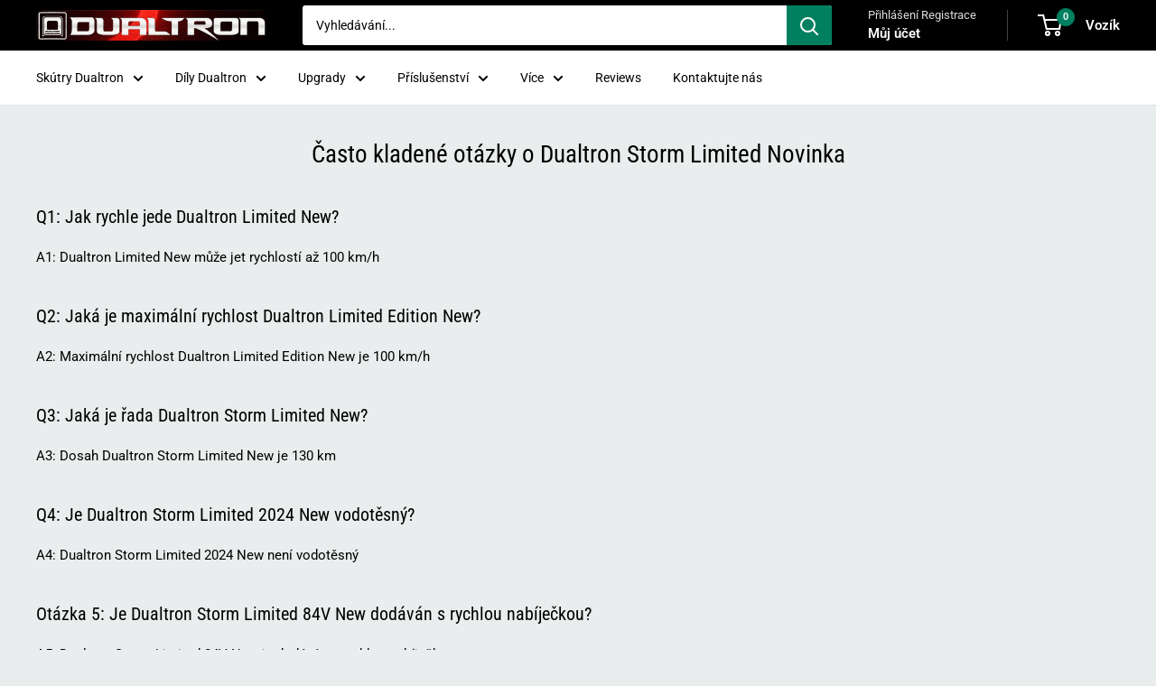

--- FILE ---
content_type: text/html; charset=utf-8
request_url: https://dualtron.uk/cs/pages/faq-dualtron-storm-limited-new-scooter
body_size: 48073
content:
<!doctype html>

<html class="no-js" lang="cs">
  <head>
    <meta charset="utf-8">
    <meta name="viewport" content="width=device-width, initial-scale=1.0, height=device-height, minimum-scale=1.0, maximum-scale=1.0">
    <meta name="theme-color" content="#252525">

    <title>Časté dotazy ohledně Storm Limited Novinka</title><meta name="description" content="Často kladené otázky o nové elektrické koloběžce Dualtron Storm Limited EY4 2024, jako je nejvyšší rychlost, dojezd, hmotnost, vodotěsnost, doba nabíjení, EY4."><link rel="canonical" href="https://dualtron.uk/cs/pages/faq-dualtron-storm-limited-new-scooter"><link rel="shortcut icon" href="//dualtron.uk/cdn/shop/files/Scootera-Logo-Minimotors-Dualtron_430d4e8f-97ea-45f7-81e6-8ed46eb2f22d_96x96.png?v=1701783904" type="image/png"><link rel="preload" as="style" href="//dualtron.uk/cdn/shop/t/94/assets/theme.css?v=180071717127559514751762370278">
    <link rel="preload" as="script" href="//dualtron.uk/cdn/shop/t/94/assets/theme.js?v=39215312773538967761719151738">
    <link rel="preconnect" href="https://cdn.shopify.com">
    <link rel="preconnect" href="https://fonts.shopifycdn.com">
    <link rel="dns-prefetch" href="https://productreviews.shopifycdn.com">
    <link rel="dns-prefetch" href="https://ajax.googleapis.com">
    <link rel="dns-prefetch" href="https://maps.googleapis.com">
    <link rel="dns-prefetch" href="https://maps.gstatic.com">

    <meta property="og:type" content="website">
  <meta property="og:title" content="Časté dotazy ohledně Storm Limited Novinka"><meta property="og:description" content="Často kladené otázky o nové elektrické koloběžce Dualtron Storm Limited EY4 2024, jako je nejvyšší rychlost, dojezd, hmotnost, vodotěsnost, doba nabíjení, EY4."><meta property="og:url" content="https://dualtron.uk/cs/pages/faq-dualtron-storm-limited-new-scooter">
<meta property="og:site_name" content="Dualtron.uk"><meta name="twitter:card" content="summary"><meta name="twitter:title" content="Časté dotazy ohledně Storm Limited Novinka">
  <meta name="twitter:description" content="Často kladené otázky o nové elektrické koloběžce Dualtron Storm Limited EY4 2024, jako je nejvyšší rychlost, dojezd, hmotnost, vodotěsnost, doba nabíjení, EY4.">
    <link rel="preload" href="//dualtron.uk/cdn/fonts/roboto_condensed/robotocondensed_n4.01812de96ca5a5e9d19bef3ca9cc80dd1bf6c8b8.woff2" as="font" type="font/woff2" crossorigin><link rel="preload" href="//dualtron.uk/cdn/fonts/roboto/roboto_n4.2019d890f07b1852f56ce63ba45b2db45d852cba.woff2" as="font" type="font/woff2" crossorigin><style>
  @font-face {
  font-family: "Roboto Condensed";
  font-weight: 400;
  font-style: normal;
  font-display: swap;
  src: url("//dualtron.uk/cdn/fonts/roboto_condensed/robotocondensed_n4.01812de96ca5a5e9d19bef3ca9cc80dd1bf6c8b8.woff2") format("woff2"),
       url("//dualtron.uk/cdn/fonts/roboto_condensed/robotocondensed_n4.3930e6ddba458dc3cb725a82a2668eac3c63c104.woff") format("woff");
}

  @font-face {
  font-family: Roboto;
  font-weight: 400;
  font-style: normal;
  font-display: swap;
  src: url("//dualtron.uk/cdn/fonts/roboto/roboto_n4.2019d890f07b1852f56ce63ba45b2db45d852cba.woff2") format("woff2"),
       url("//dualtron.uk/cdn/fonts/roboto/roboto_n4.238690e0007583582327135619c5f7971652fa9d.woff") format("woff");
}

@font-face {
  font-family: Roboto;
  font-weight: 600;
  font-style: normal;
  font-display: swap;
  src: url("//dualtron.uk/cdn/fonts/roboto/roboto_n6.3d305d5382545b48404c304160aadee38c90ef9d.woff2") format("woff2"),
       url("//dualtron.uk/cdn/fonts/roboto/roboto_n6.bb37be020157f87e181e5489d5e9137ad60c47a2.woff") format("woff");
}

@font-face {
  font-family: "Roboto Condensed";
  font-weight: 400;
  font-style: italic;
  font-display: swap;
  src: url("//dualtron.uk/cdn/fonts/roboto_condensed/robotocondensed_i4.05c7f163ad2c00a3c4257606d1227691aff9070b.woff2") format("woff2"),
       url("//dualtron.uk/cdn/fonts/roboto_condensed/robotocondensed_i4.04d9d87e0a45b49fc67a5b9eb5059e1540f5cda3.woff") format("woff");
}


  @font-face {
  font-family: Roboto;
  font-weight: 700;
  font-style: normal;
  font-display: swap;
  src: url("//dualtron.uk/cdn/fonts/roboto/roboto_n7.f38007a10afbbde8976c4056bfe890710d51dec2.woff2") format("woff2"),
       url("//dualtron.uk/cdn/fonts/roboto/roboto_n7.94bfdd3e80c7be00e128703d245c207769d763f9.woff") format("woff");
}

  @font-face {
  font-family: Roboto;
  font-weight: 400;
  font-style: italic;
  font-display: swap;
  src: url("//dualtron.uk/cdn/fonts/roboto/roboto_i4.57ce898ccda22ee84f49e6b57ae302250655e2d4.woff2") format("woff2"),
       url("//dualtron.uk/cdn/fonts/roboto/roboto_i4.b21f3bd061cbcb83b824ae8c7671a82587b264bf.woff") format("woff");
}

  @font-face {
  font-family: Roboto;
  font-weight: 700;
  font-style: italic;
  font-display: swap;
  src: url("//dualtron.uk/cdn/fonts/roboto/roboto_i7.7ccaf9410746f2c53340607c42c43f90a9005937.woff2") format("woff2"),
       url("//dualtron.uk/cdn/fonts/roboto/roboto_i7.49ec21cdd7148292bffea74c62c0df6e93551516.woff") format("woff");
}


  :root {
    --default-text-font-size : 15px;
    --base-text-font-size    : 14px;
    --heading-font-family    : "Roboto Condensed", sans-serif;
    --heading-font-weight    : 400;
    --heading-font-style     : normal;
    --text-font-family       : Roboto, sans-serif;
    --text-font-weight       : 400;
    --text-font-style        : normal;
    --text-font-bolder-weight: 600;
    --text-link-decoration   : underline;

    --text-color               : #000000;
    --text-color-rgb           : 0, 0, 0;
    --heading-color            : #000000;
    --border-color             : #dfe3e8;
    --border-color-rgb         : 223, 227, 232;
    --form-border-color        : #d0d6dd;
    --accent-color             : #252525;
    --accent-color-rgb         : 37, 37, 37;
    --link-color               : #0071e3;
    --link-color-hover         : #004b97;
    --background               : #eaeded;
    --secondary-background     : #ffffff;
    --secondary-background-rgb : 255, 255, 255;
    --accent-background        : rgba(37, 37, 37, 0.08);

    --input-background: #ffffff;

    --error-color       : #f71b1b;
    --error-background  : rgba(247, 27, 27, 0.07);
    --success-color     : #48b448;
    --success-background: rgba(72, 180, 72, 0.11);

    --primary-button-background      : #008060;
    --primary-button-background-rgb  : 0, 128, 96;
    --primary-button-text-color      : #ffffff;
    --secondary-button-background    : #008060;
    --secondary-button-background-rgb: 0, 128, 96;
    --secondary-button-text-color    : #fafafa;

    --header-background      : #000000;
    --header-text-color      : #ffffff;
    --header-light-text-color: #dddddd;
    --header-border-color    : rgba(221, 221, 221, 0.3);
    --header-accent-color    : #008060;

    --footer-background-color:    #0b0b0b;
    --footer-heading-text-color:  #dfe3e8;
    --footer-body-text-color:     #bdbeca;
    --footer-body-text-color-rgb: 189, 190, 202;
    --footer-accent-color:        #5b6164;
    --footer-accent-color-rgb:    91, 97, 100;
    --footer-border:              none;
    
    --flickity-arrow-color: #a4afbd;--product-on-sale-accent           : #f71b1b;
    --product-on-sale-accent-rgb       : 247, 27, 27;
    --product-on-sale-color            : #ffffff;
    --product-in-stock-color           : #008a00;
    --product-low-stock-color          : #ee0000;
    --product-sold-out-color           : #8a9297;
    --product-custom-label-1-background: #ff6128;
    --product-custom-label-1-color     : #ffffff;
    --product-custom-label-2-background: #a95ebe;
    --product-custom-label-2-color     : #ffffff;
    --product-review-star-color        : #ffb647;

    --mobile-container-gutter : 20px;
    --desktop-container-gutter: 40px;

    /* Shopify related variables */
    --payment-terms-background-color: #eaeded;
  }
</style>

<script>
  // IE11 does not have support for CSS variables, so we have to polyfill them
  if (!(((window || {}).CSS || {}).supports && window.CSS.supports('(--a: 0)'))) {
    const script = document.createElement('script');
    script.type = 'text/javascript';
    script.src = 'https://cdn.jsdelivr.net/npm/css-vars-ponyfill@2';
    script.onload = function() {
      cssVars({});
    };

    document.getElementsByTagName('head')[0].appendChild(script);
  }
</script>


    <script>window.performance && window.performance.mark && window.performance.mark('shopify.content_for_header.start');</script><meta name="facebook-domain-verification" content="jobkdsdi6sts2s6usnat435pi396rx">
<meta name="facebook-domain-verification" content="tvaslryc31v9avstjw74srj8vxm9l0">
<meta name="facebook-domain-verification" content="jobkdsdi6sts2s6usnat435pi396rx">
<meta name="google-site-verification" content="ctz-dZBxnmiVCMG3hon1f23cgIAJIRr04dbmVph8TnA">
<meta id="shopify-digital-wallet" name="shopify-digital-wallet" content="/1226408024/digital_wallets/dialog">
<meta name="shopify-checkout-api-token" content="d58f2f24502c6fef7b194774d269bca0">
<link rel="alternate" hreflang="x-default" href="https://dualtron.uk/pages/faq-dualtron-storm-limited-new-scooter">
<link rel="alternate" hreflang="en" href="https://dualtron.uk/pages/faq-dualtron-storm-limited-new-scooter">
<link rel="alternate" hreflang="fr" href="https://dualtron.uk/fr/pages/faq-dualtron-storm-limited-new-scooter">
<link rel="alternate" hreflang="cs" href="https://dualtron.uk/cs/pages/faq-dualtron-storm-limited-new-scooter">
<script async="async" src="/checkouts/internal/preloads.js?locale=cs-GB"></script>
<link rel="preconnect" href="https://shop.app" crossorigin="anonymous">
<script async="async" src="https://shop.app/checkouts/internal/preloads.js?locale=cs-GB&shop_id=1226408024" crossorigin="anonymous"></script>
<script id="apple-pay-shop-capabilities" type="application/json">{"shopId":1226408024,"countryCode":"GB","currencyCode":"GBP","merchantCapabilities":["supports3DS"],"merchantId":"gid:\/\/shopify\/Shop\/1226408024","merchantName":"Dualtron.uk","requiredBillingContactFields":["postalAddress","email","phone"],"requiredShippingContactFields":["postalAddress","email","phone"],"shippingType":"shipping","supportedNetworks":["visa","masterCard","amex"],"total":{"type":"pending","label":"Dualtron.uk","amount":"1.00"},"shopifyPaymentsEnabled":true,"supportsSubscriptions":true}</script>
<script id="shopify-features" type="application/json">{"accessToken":"d58f2f24502c6fef7b194774d269bca0","betas":["rich-media-storefront-analytics"],"domain":"dualtron.uk","predictiveSearch":true,"shopId":1226408024,"locale":"cs"}</script>
<script>var Shopify = Shopify || {};
Shopify.shop = "escoot.myshopify.com";
Shopify.locale = "cs";
Shopify.currency = {"active":"GBP","rate":"1.0"};
Shopify.country = "GB";
Shopify.theme = {"name":"Backup 23-06","id":143300428026,"schema_name":"Warehouse","schema_version":"4.4.1","theme_store_id":871,"role":"main"};
Shopify.theme.handle = "null";
Shopify.theme.style = {"id":null,"handle":null};
Shopify.cdnHost = "dualtron.uk/cdn";
Shopify.routes = Shopify.routes || {};
Shopify.routes.root = "/cs/";</script>
<script type="module">!function(o){(o.Shopify=o.Shopify||{}).modules=!0}(window);</script>
<script>!function(o){function n(){var o=[];function n(){o.push(Array.prototype.slice.apply(arguments))}return n.q=o,n}var t=o.Shopify=o.Shopify||{};t.loadFeatures=n(),t.autoloadFeatures=n()}(window);</script>
<script>
  window.ShopifyPay = window.ShopifyPay || {};
  window.ShopifyPay.apiHost = "shop.app\/pay";
  window.ShopifyPay.redirectState = null;
</script>
<script id="shop-js-analytics" type="application/json">{"pageType":"page"}</script>
<script defer="defer" async type="module" src="//dualtron.uk/cdn/shopifycloud/shop-js/modules/v2/client.init-shop-cart-sync_DCeFl5up.cs.esm.js"></script>
<script defer="defer" async type="module" src="//dualtron.uk/cdn/shopifycloud/shop-js/modules/v2/chunk.common_uhy8smqh.esm.js"></script>
<script defer="defer" async type="module" src="//dualtron.uk/cdn/shopifycloud/shop-js/modules/v2/chunk.modal_Bd4OBIsC.esm.js"></script>
<script type="module">
  await import("//dualtron.uk/cdn/shopifycloud/shop-js/modules/v2/client.init-shop-cart-sync_DCeFl5up.cs.esm.js");
await import("//dualtron.uk/cdn/shopifycloud/shop-js/modules/v2/chunk.common_uhy8smqh.esm.js");
await import("//dualtron.uk/cdn/shopifycloud/shop-js/modules/v2/chunk.modal_Bd4OBIsC.esm.js");

  window.Shopify.SignInWithShop?.initShopCartSync?.({"fedCMEnabled":true,"windoidEnabled":true});

</script>
<script>
  window.Shopify = window.Shopify || {};
  if (!window.Shopify.featureAssets) window.Shopify.featureAssets = {};
  window.Shopify.featureAssets['shop-js'] = {"shop-cart-sync":["modules/v2/client.shop-cart-sync_gUWqyo1W.cs.esm.js","modules/v2/chunk.common_uhy8smqh.esm.js","modules/v2/chunk.modal_Bd4OBIsC.esm.js"],"init-fed-cm":["modules/v2/client.init-fed-cm_DLwFSOcA.cs.esm.js","modules/v2/chunk.common_uhy8smqh.esm.js","modules/v2/chunk.modal_Bd4OBIsC.esm.js"],"init-shop-email-lookup-coordinator":["modules/v2/client.init-shop-email-lookup-coordinator_lKcZSJcc.cs.esm.js","modules/v2/chunk.common_uhy8smqh.esm.js","modules/v2/chunk.modal_Bd4OBIsC.esm.js"],"init-windoid":["modules/v2/client.init-windoid_DeEzX7t9.cs.esm.js","modules/v2/chunk.common_uhy8smqh.esm.js","modules/v2/chunk.modal_Bd4OBIsC.esm.js"],"shop-button":["modules/v2/client.shop-button_CpMIauRD.cs.esm.js","modules/v2/chunk.common_uhy8smqh.esm.js","modules/v2/chunk.modal_Bd4OBIsC.esm.js"],"shop-cash-offers":["modules/v2/client.shop-cash-offers_CQUEdDt6.cs.esm.js","modules/v2/chunk.common_uhy8smqh.esm.js","modules/v2/chunk.modal_Bd4OBIsC.esm.js"],"shop-toast-manager":["modules/v2/client.shop-toast-manager_DlI9tD7c.cs.esm.js","modules/v2/chunk.common_uhy8smqh.esm.js","modules/v2/chunk.modal_Bd4OBIsC.esm.js"],"init-shop-cart-sync":["modules/v2/client.init-shop-cart-sync_DCeFl5up.cs.esm.js","modules/v2/chunk.common_uhy8smqh.esm.js","modules/v2/chunk.modal_Bd4OBIsC.esm.js"],"init-customer-accounts-sign-up":["modules/v2/client.init-customer-accounts-sign-up_DrJI0Ep4.cs.esm.js","modules/v2/client.shop-login-button_Cek3HA7i.cs.esm.js","modules/v2/chunk.common_uhy8smqh.esm.js","modules/v2/chunk.modal_Bd4OBIsC.esm.js"],"pay-button":["modules/v2/client.pay-button_BzHMmvyp.cs.esm.js","modules/v2/chunk.common_uhy8smqh.esm.js","modules/v2/chunk.modal_Bd4OBIsC.esm.js"],"init-customer-accounts":["modules/v2/client.init-customer-accounts_Dn0q63b4.cs.esm.js","modules/v2/client.shop-login-button_Cek3HA7i.cs.esm.js","modules/v2/chunk.common_uhy8smqh.esm.js","modules/v2/chunk.modal_Bd4OBIsC.esm.js"],"avatar":["modules/v2/client.avatar_BTnouDA3.cs.esm.js"],"init-shop-for-new-customer-accounts":["modules/v2/client.init-shop-for-new-customer-accounts_Khy02M0R.cs.esm.js","modules/v2/client.shop-login-button_Cek3HA7i.cs.esm.js","modules/v2/chunk.common_uhy8smqh.esm.js","modules/v2/chunk.modal_Bd4OBIsC.esm.js"],"shop-follow-button":["modules/v2/client.shop-follow-button__mTQpAPv.cs.esm.js","modules/v2/chunk.common_uhy8smqh.esm.js","modules/v2/chunk.modal_Bd4OBIsC.esm.js"],"checkout-modal":["modules/v2/client.checkout-modal_BbHs_5mM.cs.esm.js","modules/v2/chunk.common_uhy8smqh.esm.js","modules/v2/chunk.modal_Bd4OBIsC.esm.js"],"shop-login-button":["modules/v2/client.shop-login-button_Cek3HA7i.cs.esm.js","modules/v2/chunk.common_uhy8smqh.esm.js","modules/v2/chunk.modal_Bd4OBIsC.esm.js"],"lead-capture":["modules/v2/client.lead-capture_CQ2Q0p8d.cs.esm.js","modules/v2/chunk.common_uhy8smqh.esm.js","modules/v2/chunk.modal_Bd4OBIsC.esm.js"],"shop-login":["modules/v2/client.shop-login_CiL8bi3O.cs.esm.js","modules/v2/chunk.common_uhy8smqh.esm.js","modules/v2/chunk.modal_Bd4OBIsC.esm.js"],"payment-terms":["modules/v2/client.payment-terms_B4Mn7rnb.cs.esm.js","modules/v2/chunk.common_uhy8smqh.esm.js","modules/v2/chunk.modal_Bd4OBIsC.esm.js"]};
</script>
<script>(function() {
  var isLoaded = false;
  function asyncLoad() {
    if (isLoaded) return;
    isLoaded = true;
    var urls = ["\/\/full-page-zoom.product-image-zoom.com\/js\/core\/main.min.js?timestamp=1739059264\u0026shop=escoot.myshopify.com"];
    for (var i = 0; i < urls.length; i++) {
      var s = document.createElement('script');
      s.type = 'text/javascript';
      s.async = true;
      s.src = urls[i];
      var x = document.getElementsByTagName('script')[0];
      x.parentNode.insertBefore(s, x);
    }
  };
  if(window.attachEvent) {
    window.attachEvent('onload', asyncLoad);
  } else {
    window.addEventListener('load', asyncLoad, false);
  }
})();</script>
<script id="__st">var __st={"a":1226408024,"offset":0,"reqid":"9151d4ce-fc68-4bff-9280-9d3fa2e897dc-1769774417","pageurl":"dualtron.uk\/cs\/pages\/faq-dualtron-storm-limited-new-scooter","s":"pages-106489970938","u":"971f4fd8faa1","p":"page","rtyp":"page","rid":106489970938};</script>
<script>window.ShopifyPaypalV4VisibilityTracking = true;</script>
<script id="captcha-bootstrap">!function(){'use strict';const t='contact',e='account',n='new_comment',o=[[t,t],['blogs',n],['comments',n],[t,'customer']],c=[[e,'customer_login'],[e,'guest_login'],[e,'recover_customer_password'],[e,'create_customer']],r=t=>t.map((([t,e])=>`form[action*='/${t}']:not([data-nocaptcha='true']) input[name='form_type'][value='${e}']`)).join(','),a=t=>()=>t?[...document.querySelectorAll(t)].map((t=>t.form)):[];function s(){const t=[...o],e=r(t);return a(e)}const i='password',u='form_key',d=['recaptcha-v3-token','g-recaptcha-response','h-captcha-response',i],f=()=>{try{return window.sessionStorage}catch{return}},m='__shopify_v',_=t=>t.elements[u];function p(t,e,n=!1){try{const o=window.sessionStorage,c=JSON.parse(o.getItem(e)),{data:r}=function(t){const{data:e,action:n}=t;return t[m]||n?{data:e,action:n}:{data:t,action:n}}(c);for(const[e,n]of Object.entries(r))t.elements[e]&&(t.elements[e].value=n);n&&o.removeItem(e)}catch(o){console.error('form repopulation failed',{error:o})}}const l='form_type',E='cptcha';function T(t){t.dataset[E]=!0}const w=window,h=w.document,L='Shopify',v='ce_forms',y='captcha';let A=!1;((t,e)=>{const n=(g='f06e6c50-85a8-45c8-87d0-21a2b65856fe',I='https://cdn.shopify.com/shopifycloud/storefront-forms-hcaptcha/ce_storefront_forms_captcha_hcaptcha.v1.5.2.iife.js',D={infoText:'Chráněno technologií hCaptcha',privacyText:'Ochrana osobních údajů',termsText:'Podmínky'},(t,e,n)=>{const o=w[L][v],c=o.bindForm;if(c)return c(t,g,e,D).then(n);var r;o.q.push([[t,g,e,D],n]),r=I,A||(h.body.append(Object.assign(h.createElement('script'),{id:'captcha-provider',async:!0,src:r})),A=!0)});var g,I,D;w[L]=w[L]||{},w[L][v]=w[L][v]||{},w[L][v].q=[],w[L][y]=w[L][y]||{},w[L][y].protect=function(t,e){n(t,void 0,e),T(t)},Object.freeze(w[L][y]),function(t,e,n,w,h,L){const[v,y,A,g]=function(t,e,n){const i=e?o:[],u=t?c:[],d=[...i,...u],f=r(d),m=r(i),_=r(d.filter((([t,e])=>n.includes(e))));return[a(f),a(m),a(_),s()]}(w,h,L),I=t=>{const e=t.target;return e instanceof HTMLFormElement?e:e&&e.form},D=t=>v().includes(t);t.addEventListener('submit',(t=>{const e=I(t);if(!e)return;const n=D(e)&&!e.dataset.hcaptchaBound&&!e.dataset.recaptchaBound,o=_(e),c=g().includes(e)&&(!o||!o.value);(n||c)&&t.preventDefault(),c&&!n&&(function(t){try{if(!f())return;!function(t){const e=f();if(!e)return;const n=_(t);if(!n)return;const o=n.value;o&&e.removeItem(o)}(t);const e=Array.from(Array(32),(()=>Math.random().toString(36)[2])).join('');!function(t,e){_(t)||t.append(Object.assign(document.createElement('input'),{type:'hidden',name:u})),t.elements[u].value=e}(t,e),function(t,e){const n=f();if(!n)return;const o=[...t.querySelectorAll(`input[type='${i}']`)].map((({name:t})=>t)),c=[...d,...o],r={};for(const[a,s]of new FormData(t).entries())c.includes(a)||(r[a]=s);n.setItem(e,JSON.stringify({[m]:1,action:t.action,data:r}))}(t,e)}catch(e){console.error('failed to persist form',e)}}(e),e.submit())}));const S=(t,e)=>{t&&!t.dataset[E]&&(n(t,e.some((e=>e===t))),T(t))};for(const o of['focusin','change'])t.addEventListener(o,(t=>{const e=I(t);D(e)&&S(e,y())}));const B=e.get('form_key'),M=e.get(l),P=B&&M;t.addEventListener('DOMContentLoaded',(()=>{const t=y();if(P)for(const e of t)e.elements[l].value===M&&p(e,B);[...new Set([...A(),...v().filter((t=>'true'===t.dataset.shopifyCaptcha))])].forEach((e=>S(e,t)))}))}(h,new URLSearchParams(w.location.search),n,t,e,['guest_login'])})(!0,!0)}();</script>
<script integrity="sha256-4kQ18oKyAcykRKYeNunJcIwy7WH5gtpwJnB7kiuLZ1E=" data-source-attribution="shopify.loadfeatures" defer="defer" src="//dualtron.uk/cdn/shopifycloud/storefront/assets/storefront/load_feature-a0a9edcb.js" crossorigin="anonymous"></script>
<script crossorigin="anonymous" defer="defer" src="//dualtron.uk/cdn/shopifycloud/storefront/assets/shopify_pay/storefront-65b4c6d7.js?v=20250812"></script>
<script data-source-attribution="shopify.dynamic_checkout.dynamic.init">var Shopify=Shopify||{};Shopify.PaymentButton=Shopify.PaymentButton||{isStorefrontPortableWallets:!0,init:function(){window.Shopify.PaymentButton.init=function(){};var t=document.createElement("script");t.src="https://dualtron.uk/cdn/shopifycloud/portable-wallets/latest/portable-wallets.cs.js",t.type="module",document.head.appendChild(t)}};
</script>
<script data-source-attribution="shopify.dynamic_checkout.buyer_consent">
  function portableWalletsHideBuyerConsent(e){var t=document.getElementById("shopify-buyer-consent"),n=document.getElementById("shopify-subscription-policy-button");t&&n&&(t.classList.add("hidden"),t.setAttribute("aria-hidden","true"),n.removeEventListener("click",e))}function portableWalletsShowBuyerConsent(e){var t=document.getElementById("shopify-buyer-consent"),n=document.getElementById("shopify-subscription-policy-button");t&&n&&(t.classList.remove("hidden"),t.removeAttribute("aria-hidden"),n.addEventListener("click",e))}window.Shopify?.PaymentButton&&(window.Shopify.PaymentButton.hideBuyerConsent=portableWalletsHideBuyerConsent,window.Shopify.PaymentButton.showBuyerConsent=portableWalletsShowBuyerConsent);
</script>
<script data-source-attribution="shopify.dynamic_checkout.cart.bootstrap">document.addEventListener("DOMContentLoaded",(function(){function t(){return document.querySelector("shopify-accelerated-checkout-cart, shopify-accelerated-checkout")}if(t())Shopify.PaymentButton.init();else{new MutationObserver((function(e,n){t()&&(Shopify.PaymentButton.init(),n.disconnect())})).observe(document.body,{childList:!0,subtree:!0})}}));
</script>
<link id="shopify-accelerated-checkout-styles" rel="stylesheet" media="screen" href="https://dualtron.uk/cdn/shopifycloud/portable-wallets/latest/accelerated-checkout-backwards-compat.css" crossorigin="anonymous">
<style id="shopify-accelerated-checkout-cart">
        #shopify-buyer-consent {
  margin-top: 1em;
  display: inline-block;
  width: 100%;
}

#shopify-buyer-consent.hidden {
  display: none;
}

#shopify-subscription-policy-button {
  background: none;
  border: none;
  padding: 0;
  text-decoration: underline;
  font-size: inherit;
  cursor: pointer;
}

#shopify-subscription-policy-button::before {
  box-shadow: none;
}

      </style>

<script>window.performance && window.performance.mark && window.performance.mark('shopify.content_for_header.end');</script>

    <link rel="stylesheet" href="//dualtron.uk/cdn/shop/t/94/assets/theme.css?v=180071717127559514751762370278">

    


  <script type="application/json">
  {
    "@context": "https://schema.org",
    "@type": "BreadcrumbList",
  "itemListElement": [{
      "@type": "ListItem",
      "position": 1,
      "name": "Domov",
      "item": "https://dualtron.uk"
    },{
          "@type": "ListItem",
          "position": 2,
          "name": "Často kladené otázky o Dualtron Storm Limited Novinka",
          "item": "https://dualtron.uk/cs/pages/faq-dualtron-storm-limited-new-scooter"
        }]
  }
  </script>



    <script>
      // This allows to expose several variables to the global scope, to be used in scripts
      window.theme = {
        pageType: "page",
        cartCount: 0,
        moneyFormat: "\u003cspan class=money\u003e£{{ amount }}\u003c\/span\u003e",
        moneyWithCurrencyFormat: "\u003cspan class=money\u003e£{{ amount }}\u003c\/span\u003e",
        currencyCodeEnabled: true,
        showDiscount: false,
        discountMode: "percentage",
        cartType: "message"
      };

      window.routes = {
        rootUrl: "\/cs",
        rootUrlWithoutSlash: "\/cs",
        cartUrl: "\/cs\/cart",
        cartAddUrl: "\/cs\/cart\/add",
        cartChangeUrl: "\/cs\/cart\/change",
        searchUrl: "\/cs\/search",
        productRecommendationsUrl: "\/cs\/recommendations\/products"
      };

      window.languages = {
        productRegularPrice: "Běžná cena",
        productSalePrice: "Prodejní cena",
        collectionOnSaleLabel: "Ušetřete {{savings}}",
        productFormUnavailable: "Není k dispozici",
        productFormAddToCart: "Přidat do košíku",
        productFormPreOrder: "Předobjednávka",
        productFormSoldOut: "Vyprodáno",
        productAdded: "Produkt byl přidán do vašeho košíku",
        productAddedShort: "Přidal!",
        shippingEstimatorNoResults: "Pro vaši adresu nebylo možné najít žádnou zásilku.",
        shippingEstimatorOneResult: "Pro vaši adresu platí jedna sazba za dopravu:",
        shippingEstimatorMultipleResults: "Pro vaši adresu platí {{count}} sazby za dopravu:",
        shippingEstimatorErrors: "Jsou tam nějaké chyby:"
      };

      document.documentElement.className = document.documentElement.className.replace('no-js', 'js');
    </script><script src="//dualtron.uk/cdn/shop/t/94/assets/theme.js?v=39215312773538967761719151738" defer></script>
    <script src="//dualtron.uk/cdn/shop/t/94/assets/custom.js?v=42274489810152231531719151738" defer></script><script>
        (function () {
          window.onpageshow = function() {
            // We force re-freshing the cart content onpageshow, as most browsers will serve a cache copy when hitting the
            // back button, which cause staled data
            document.documentElement.dispatchEvent(new CustomEvent('cart:refresh', {
              bubbles: true,
              detail: {scrollToTop: false}
            }));
          };
        })();
      </script><!-- BEGIN app block: shopify://apps/schema-plus-for-seo/blocks/schemaplus_app_embed/0199c405-aef8-7230-87a6-aacc5fab62ed --><script src="https://cdn.shopify.com/extensions/019c0e3b-18a8-7efd-aff4-e24cc7b54d8b/schemaplus-schemafiles-69/assets/loader.min.js" async></script><!-- BEGIN app snippet: pages --><script type="application/ld+json" class="schemaplus-schema">[ { "@context":"http://schema.org", "@type":"WebPage",  "author": { "@type": "Person", "name": "Claudiu Ene" }, "creator":"Claudiu Ene",  "dateCreated":"2024-02-14T12:55:41Z", "dateModified":"2024-02-14T12:55:41Z", "datePublished":"2024-02-14T12:55:41Z", "headline":"Často kladené otázky o Dualtron Storm Limited Novinka", "mainEntityOfPage": { "@type": "WebPage", "url": "https://dualtron.uk/cs/pages/faq-dualtron-storm-limited-new-scooter" }, "publisher": { "@type": "Organization",  "logo": { "@type": "ImageObject", "name": "Dualtron.uk Logo Schema by SchemaPlus", "url": "https://dualtron.uk/cdn/shop/files/05-logo-dualtron_06d9c559-af08-44b3-9bc6-bebdff2fc620.png?v=1701792890&width=100" },  "name": "Dualtron.uk" }, "text": " Q1: Jak rychle jede Dualtron Limited New?\n\n A1: Dualtron Limited New může jet rychlostí až 100 km\/h\n\n Q2: Jaká je maximální rychlost Dualtron Limited Edition New?\n\n A2: Maximální rychlost Dualtron Limited Edition New je 100 km\/h\n\n Q3: Jaká je řada Dualtron Storm Limited New?\n\n A3: Dosah Dualtron Storm Limited New je 130 km\n\n Q4: Je Dualtron Storm Limited 2024 New vodotěsný?\n\n A4: Dualtron Storm Limited 2024 New není vodotěsný\n\n Otázka 5: Je Dualtron Storm Limited 84V New dodáván s rychlou nabíječkou?\n\n A5: Dualtron Storm Limited 84V New je dodáván s rychlou nabíječkou\n\n Q6: Je Dualtron Storm Limited New Edition dodáván s tlumičem řízení?\n\n A6: Dualtron Storm Limited New Edition přichází s tlumičem řízení\n\n Q7: Jaká je velikost kola nového elektrického skútru Dualtron Storm Limited?\n\n A7: Nový elektrický skútr Dualtron Storm Limited je dodáván se 7palcovým kolem\n\n Q8: Jaká je velikost pneumatiky Storm Limited New?\n\n A8: Storm Limited New přichází s 11palcovou pneumatikou No Flat\n\n Q9: Přichází Storm Limited Edition New s bezdušovou pneumatikou?\n\n A9: The Storm Limited Edition New přichází s bezdušovou pneumatikou\n\n Q10: Jak dlouho trvá nabití Dualtron Limited New?\n\n Odpověď 10: Dualtron Limited New se nabije přiloženou rychlonabíječkou za 10 hodin\n\n Q11: Jak těžký je Dualtron Limited Edition nový?\n\n A11: Dualtron Limited Edition New váží 50 kg\n\n Q12: Jaká je nejvyšší rychlost Dualtron Storm Limited New?\n\n A12: Nejvyšší rychlost Dualtron Storm Limited New je 100 km\/h\n\n Q13: Jak dlouho vydrží baterie Dualtron Storm Limited 2024 New?\n\n A13: Nová baterie Dualtron Storm Limited 2024 vydrží 130 km\n\n Q14: Jak rychlý je nový Dualtron Storm Limited 84V?\n\n A14: Dualtron Storm Limited 84V New může jet rychlostí až 100 km\/h\n\n Q15: Jak daleko může Dualtron Storm Limited New Edition zajít?\n\n A15: Dualtron Storm Limited New Edition může ujet bez nabíjení 130 km\n\n Q16: Je nový elektrický skútr Dualtron Storm Limited odolný vůči vodě?\n\n A16: Nový elektrický skútr Dualtron Storm Limited má pouze škrticí klapku, která je odolná proti vodě", "url":"/cs/pages/faq-dualtron-storm-limited-new-scooter" } ]</script><!-- BEGIN app snippet: localBusiness --> <!-- END app snippet --><!-- BEGIN app snippet: faq --><!-- END app snippet --><!-- END app snippet --><!-- BEGIN app snippet: breadcrumbs --><script type="application/ld+json" class="schemaplus-schema"> { "@context": "http://schema.org", "@type": "BreadcrumbList", "name": "Dualtron.uk Breadcrumbs Schema by SchemaPlus", "itemListElement": [ { "@type": "ListItem", "position": 1, "item": { "@id": "https://dualtron.uk/pages/faq-dualtron-storm-limited-new-scooter", "name": "Často kladené otázky o Dualtron Storm Limited Novinka" } } ] }  </script><!-- END app snippet --><!-- END app block --><!-- BEGIN app block: shopify://apps/judge-me-reviews/blocks/judgeme_core/61ccd3b1-a9f2-4160-9fe9-4fec8413e5d8 --><!-- Start of Judge.me Core -->






<link rel="dns-prefetch" href="https://cdnwidget.judge.me">
<link rel="dns-prefetch" href="https://cdn.judge.me">
<link rel="dns-prefetch" href="https://cdn1.judge.me">
<link rel="dns-prefetch" href="https://api.judge.me">

<script data-cfasync='false' class='jdgm-settings-script'>window.jdgmSettings={"pagination":5,"disable_web_reviews":true,"badge_no_review_text":"Žádné recenze","badge_n_reviews_text":"{{ n }} recenze/recenzí","hide_badge_preview_if_no_reviews":false,"badge_hide_text":false,"enforce_center_preview_badge":false,"widget_title":"Recenze zákazníků","widget_open_form_text":"Napsat recenzi","widget_close_form_text":"Zrušit recenzi","widget_refresh_page_text":"Obnovit stránku","widget_summary_text":"Na základě {{ number_of_reviews }} recenze/recenzí","widget_no_review_text":"Buďte první, kdo napíše recenzi","widget_name_field_text":"Jméno pro zobrazení","widget_verified_name_field_text":"Ověřené jméno (veřejné)","widget_name_placeholder_text":"Jméno pro zobrazení","widget_required_field_error_text":"Toto pole je povinné.","widget_email_field_text":"E-mailová adresa","widget_verified_email_field_text":"Ověřený e-mail (soukromý, nelze upravit)","widget_email_placeholder_text":"Vaše e-mailová adresa","widget_email_field_error_text":"Zadejte prosím platnou e-mailovou adresu.","widget_rating_field_text":"Hodnocení","widget_review_title_field_text":"Název recenze","widget_review_title_placeholder_text":"Dejte své recenzi název","widget_review_body_field_text":"Obsah recenze","widget_review_body_placeholder_text":"Začněte psát zde...","widget_pictures_field_text":"Obrázek/Video (volitelné)","widget_submit_review_text":"Odeslat recenzi","widget_submit_verified_review_text":"Odeslat ověřenou recenzi","widget_submit_success_msg_with_auto_publish":"Děkujeme! Prosím obnovte stránku za několik okamžiků, abyste viděli svou recenzi. Můžete odstranit nebo upravit svou recenzi přihlášením do \u003ca href='https://judge.me/login' target='_blank' rel='nofollow noopener'\u003eJudge.me\u003c/a\u003e","widget_submit_success_msg_no_auto_publish":"Děkujeme! Vaše recenze bude zveřejněna, jakmile ji schválí správce obchodu. Můžete odstranit nebo upravit svou recenzi přihlášením do \u003ca href='https://judge.me/login' target='_blank' rel='nofollow noopener'\u003eJudge.me\u003c/a\u003e","widget_show_default_reviews_out_of_total_text":"Zobrazuje se {{ n_reviews_shown }} z {{ n_reviews }} recenzí.","widget_show_all_link_text":"Zobrazit vše","widget_show_less_link_text":"Zobrazit méně","widget_author_said_text":"{{ reviewer_name }} řekl/a:","widget_days_text":"před {{ n }} dny","widget_weeks_text":"před {{ n }} týdnem/týdny","widget_months_text":"před {{ n }} měsícem/měsíci","widget_years_text":"před {{ n }} rokem/lety","widget_yesterday_text":"Včera","widget_today_text":"Dnes","widget_replied_text":"\u003e\u003e {{ shop_name }} odpověděl/a:","widget_read_more_text":"Číst více","widget_reviewer_name_as_initial":"first_name_only","widget_rating_filter_color":"","widget_rating_filter_see_all_text":"Zobrazit všechny recenze","widget_sorting_most_recent_text":"Nejnovější","widget_sorting_highest_rating_text":"Nejvyšší hodnocení","widget_sorting_lowest_rating_text":"Nejnižší hodnocení","widget_sorting_with_pictures_text":"Pouze obrázky","widget_sorting_most_helpful_text":"Nejužitečnější","widget_open_question_form_text":"Položit otázku","widget_reviews_subtab_text":"Recenze","widget_questions_subtab_text":"Otázky","widget_question_label_text":"Otázka","widget_answer_label_text":"Odpověď","widget_question_placeholder_text":"Napište svou otázku zde","widget_submit_question_text":"Odeslat otázku","widget_question_submit_success_text":"Děkujeme za vaši otázku! Budeme vás informovat, jakmile na ni někdo odpoví.","verified_badge_text":"Ověřeno","verified_badge_bg_color":"","verified_badge_text_color":"","verified_badge_placement":"left-of-reviewer-name","widget_review_max_height":3,"widget_hide_border":true,"widget_social_share":false,"widget_thumb":true,"widget_review_location_show":true,"widget_location_format":"country_iso_code","all_reviews_include_out_of_store_products":true,"all_reviews_out_of_store_text":"(mimo obchod)","all_reviews_pagination":100,"all_reviews_product_name_prefix_text":"o","enable_review_pictures":true,"enable_question_anwser":true,"widget_theme":"align","review_date_format":"timestamp","default_sort_method":"most-recent","widget_product_reviews_subtab_text":"Recenze produktů","widget_shop_reviews_subtab_text":"Recenze obchodu","widget_other_products_reviews_text":"Recenze pro ostatní produkty","widget_store_reviews_subtab_text":"Recenze obchodu","widget_no_store_reviews_text":"Tento obchod dosud neobdržel žádné recenze","widget_web_restriction_product_reviews_text":"Tento produkt ještě nemá žádné recenze","widget_no_items_text":"Nenalezeny žádné položky","widget_show_more_text":"Zobrazit více","widget_write_a_store_review_text":"Napsat recenzi obchodu","widget_other_languages_heading":"Recenze v jiných jazycích","widget_translate_review_text":"Přeložit recenzi do {{ language }}","widget_translating_review_text":"Překládá se...","widget_show_original_translation_text":"Zobrazit originál ({{ language }})","widget_translate_review_failed_text":"Recenzi se nepodařilo přeložit.","widget_translate_review_retry_text":"Zkusit znovu","widget_translate_review_try_again_later_text":"Zkuste to znovu později","show_product_url_for_grouped_product":false,"widget_sorting_pictures_first_text":"Obrázky jako první","show_pictures_on_all_rev_page_mobile":true,"show_pictures_on_all_rev_page_desktop":true,"floating_tab_hide_mobile_install_preference":false,"floating_tab_button_name":"★ Recenze","floating_tab_title":"Nechte zákazníky mluvit za nás","floating_tab_button_color":"","floating_tab_button_background_color":"","floating_tab_url":"","floating_tab_url_enabled":false,"floating_tab_tab_style":"text","all_reviews_text_badge_text":"Zákazníci nás hodnotí {{ shop.metafields.judgeme.all_reviews_rating | round: 1 }}/5 na základě {{ shop.metafields.judgeme.all_reviews_count }} recenzí.","all_reviews_text_badge_text_branded_style":"{{ shop.metafields.judgeme.all_reviews_rating | round: 1 }} z 5 hvězdiček na základě {{ shop.metafields.judgeme.all_reviews_count }} recenzí","is_all_reviews_text_badge_a_link":true,"show_stars_for_all_reviews_text_badge":false,"all_reviews_text_badge_url":"","all_reviews_text_style":"text","all_reviews_text_color_style":"judgeme_brand_color","all_reviews_text_color":"#108474","all_reviews_text_show_jm_brand":false,"featured_carousel_show_header":true,"featured_carousel_title":"Nechte zákazníky mluvit za nás","testimonials_carousel_title":"Zákazníci nás říkají","videos_carousel_title":"Skutečné příběhy zákazníků","cards_carousel_title":"Zákazníci nás říkají","featured_carousel_count_text":"z {{ n }} recenzí","featured_carousel_add_link_to_all_reviews_page":false,"featured_carousel_url":"","featured_carousel_show_images":true,"featured_carousel_autoslide_interval":5,"featured_carousel_arrows_on_the_sides":false,"featured_carousel_height":250,"featured_carousel_width":80,"featured_carousel_image_size":0,"featured_carousel_image_height":250,"featured_carousel_arrow_color":"#eeeeee","verified_count_badge_style":"branded","verified_count_badge_orientation":"vertical","verified_count_badge_color_style":"judgeme_brand_color","verified_count_badge_color":"#108474","is_verified_count_badge_a_link":false,"verified_count_badge_url":"","verified_count_badge_show_jm_brand":true,"widget_rating_preset_default":5,"widget_first_sub_tab":"product-reviews","widget_show_histogram":true,"widget_histogram_use_custom_color":false,"widget_pagination_use_custom_color":false,"widget_star_use_custom_color":false,"widget_verified_badge_use_custom_color":false,"widget_write_review_use_custom_color":false,"picture_reminder_submit_button":"Nahrát fotografie","enable_review_videos":false,"mute_video_by_default":false,"widget_sorting_videos_first_text":"Videa jako první","widget_review_pending_text":"Čeká na schválení","featured_carousel_items_for_large_screen":3,"social_share_options_order":"Facebook,Twitter","remove_microdata_snippet":false,"disable_json_ld":false,"enable_json_ld_products":false,"preview_badge_show_question_text":false,"preview_badge_no_question_text":"Žádné otázky","preview_badge_n_question_text":"{{ number_of_questions }} otázka/otázek","qa_badge_show_icon":false,"qa_badge_position":"below","remove_judgeme_branding":false,"widget_add_search_bar":false,"widget_search_bar_placeholder":"Hledat","widget_sorting_verified_only_text":"Pouze ověřené","featured_carousel_theme":"default","featured_carousel_show_rating":true,"featured_carousel_show_title":true,"featured_carousel_show_body":true,"featured_carousel_show_date":false,"featured_carousel_show_reviewer":true,"featured_carousel_show_product":false,"featured_carousel_header_background_color":"#108474","featured_carousel_header_text_color":"#ffffff","featured_carousel_name_product_separator":"reviewed","featured_carousel_full_star_background":"#108474","featured_carousel_empty_star_background":"#dadada","featured_carousel_vertical_theme_background":"#f9fafb","featured_carousel_verified_badge_enable":true,"featured_carousel_verified_badge_color":"#108474","featured_carousel_border_style":"round","featured_carousel_review_line_length_limit":3,"featured_carousel_more_reviews_button_text":"Číst více recenzí","featured_carousel_view_product_button_text":"Zobrazit produkt","all_reviews_page_load_reviews_on":"button_click","all_reviews_page_load_more_text":"Načíst více recenzí","disable_fb_tab_reviews":false,"enable_ajax_cdn_cache":false,"widget_advanced_speed_features":5,"widget_public_name_text":"zobrazeno veřejně jako","default_reviewer_name":"John Smith","default_reviewer_name_has_non_latin":true,"widget_reviewer_anonymous":"Anonymní","medals_widget_title":"Judge.me Medaile za recenze","medals_widget_background_color":"#ffffff","medals_widget_position":"footer_all_pages","medals_widget_border_color":"#f9fafb","medals_widget_verified_text_position":"left","medals_widget_use_monochromatic_version":true,"medals_widget_elements_color":"#108474","show_reviewer_avatar":false,"widget_invalid_yt_video_url_error_text":"Neplatná URL adresa YouTube videa","widget_max_length_field_error_text":"Zadejte prosím ne více než {0} znaků.","widget_show_country_flag":false,"widget_show_collected_via_shop_app":true,"widget_verified_by_shop_badge_style":"light","widget_verified_by_shop_text":"Ověřeno obchodem","widget_show_photo_gallery":true,"widget_load_with_code_splitting":true,"widget_ugc_install_preference":false,"widget_ugc_title":"Vyrobeno námi, sdíleno vámi","widget_ugc_subtitle":"Označte nás, abyste viděli svou fotografii na naší stránce","widget_ugc_arrows_color":"#ffffff","widget_ugc_primary_button_text":"Koupit nyní","widget_ugc_primary_button_background_color":"#108474","widget_ugc_primary_button_text_color":"#ffffff","widget_ugc_primary_button_border_width":"0","widget_ugc_primary_button_border_style":"none","widget_ugc_primary_button_border_color":"#108474","widget_ugc_primary_button_border_radius":"25","widget_ugc_secondary_button_text":"Načíst více","widget_ugc_secondary_button_background_color":"#ffffff","widget_ugc_secondary_button_text_color":"#108474","widget_ugc_secondary_button_border_width":"2","widget_ugc_secondary_button_border_style":"solid","widget_ugc_secondary_button_border_color":"#108474","widget_ugc_secondary_button_border_radius":"25","widget_ugc_reviews_button_text":"Zobrazit recenze","widget_ugc_reviews_button_background_color":"#ffffff","widget_ugc_reviews_button_text_color":"#108474","widget_ugc_reviews_button_border_width":"2","widget_ugc_reviews_button_border_style":"solid","widget_ugc_reviews_button_border_color":"#108474","widget_ugc_reviews_button_border_radius":"25","widget_ugc_reviews_button_link_to":"judgeme-reviews-page","widget_ugc_show_post_date":true,"widget_ugc_max_width":"800","widget_rating_metafield_value_type":true,"widget_primary_color":"#108474","widget_enable_secondary_color":false,"widget_secondary_color":"#edf5f5","widget_summary_average_rating_text":"{{ average_rating }} z 5","widget_media_grid_title":"Fotografie a videa zákazníků","widget_media_grid_see_more_text":"Zobrazit více","widget_round_style":false,"widget_show_product_medals":true,"widget_verified_by_judgeme_text":"Ověřeno službou Judge.me","widget_show_store_medals":true,"widget_verified_by_judgeme_text_in_store_medals":"Ověřeno službou Judge.me","widget_media_field_exceed_quantity_message":"Omlouváme se, můžeme přijmout pouze {{ max_media }} pro jednu recenzi.","widget_media_field_exceed_limit_message":"{{ file_name }} je příliš velký, vyberte prosím {{ media_type }} menší než {{ size_limit }}MB.","widget_review_submitted_text":"Recenze odeslána!","widget_question_submitted_text":"Otázka odeslána!","widget_close_form_text_question":"Zrušit","widget_write_your_answer_here_text":"Napište svou odpověď zde","widget_enabled_branded_link":true,"widget_show_collected_by_judgeme":false,"widget_reviewer_name_color":"","widget_write_review_text_color":"","widget_write_review_bg_color":"#108474","widget_collected_by_judgeme_text":"shromážděno službou Judge.me","widget_pagination_type":"standard","widget_load_more_text":"Načíst více","widget_load_more_color":"#108474","widget_full_review_text":"Celá recenze","widget_read_more_reviews_text":"Číst více recenzí","widget_read_questions_text":"Číst otázky","widget_questions_and_answers_text":"Otázky a odpovědi","widget_verified_by_text":"Ověřeno","widget_verified_text":"Ověřeno","widget_number_of_reviews_text":"{{ number_of_reviews }} recenzí","widget_back_button_text":"Zpět","widget_next_button_text":"Další","widget_custom_forms_filter_button":"Filtry","custom_forms_style":"horizontal","widget_show_review_information":false,"how_reviews_are_collected":"Jak jsou recenze shromažďovány?","widget_show_review_keywords":true,"widget_gdpr_statement":"Jak používáme vaše údaje: Budeme vás kontaktovat pouze ohledně recenze, kterou jste zanechali, a pouze v případě potřeby. Odesláním své recenze souhlasíte s \u003ca href='https://judge.me/terms' target='_blank' rel='nofollow noopener'\u003epodmínkami\u003c/a\u003e, \u003ca href='https://judge.me/privacy' target='_blank' rel='nofollow noopener'\u003eochranou soukromí\u003c/a\u003e a \u003ca href='https://judge.me/content-policy' target='_blank' rel='nofollow noopener'\u003eobsahovými zásadami\u003c/a\u003e Judge.me.","widget_multilingual_sorting_enabled":true,"widget_translate_review_content_enabled":true,"widget_translate_review_content_method":"automatic","popup_widget_review_selection":"automatically_with_pictures","popup_widget_round_border_style":true,"popup_widget_show_title":true,"popup_widget_show_body":true,"popup_widget_show_reviewer":false,"popup_widget_show_product":true,"popup_widget_show_pictures":true,"popup_widget_use_review_picture":true,"popup_widget_show_on_home_page":true,"popup_widget_show_on_product_page":true,"popup_widget_show_on_collection_page":true,"popup_widget_show_on_cart_page":true,"popup_widget_position":"bottom_left","popup_widget_first_review_delay":5,"popup_widget_duration":5,"popup_widget_interval":5,"popup_widget_review_count":5,"popup_widget_hide_on_mobile":true,"review_snippet_widget_round_border_style":true,"review_snippet_widget_card_color":"#FFFFFF","review_snippet_widget_slider_arrows_background_color":"#FFFFFF","review_snippet_widget_slider_arrows_color":"#000000","review_snippet_widget_star_color":"#108474","show_product_variant":false,"all_reviews_product_variant_label_text":"Varianta: ","widget_show_verified_branding":true,"widget_ai_summary_title":"Zákazníci říkají","widget_ai_summary_disclaimer":"Souhrn recenzí poháněný umělou inteligencí na základě nedávných zákaznických recenzí","widget_show_ai_summary":false,"widget_show_ai_summary_bg":false,"widget_show_review_title_input":false,"redirect_reviewers_invited_via_email":"external_form","request_store_review_after_product_review":true,"request_review_other_products_in_order":true,"review_form_color_scheme":"default","review_form_corner_style":"square","review_form_star_color":{},"review_form_text_color":"#333333","review_form_background_color":"#ffffff","review_form_field_background_color":"#fafafa","review_form_button_color":{},"review_form_button_text_color":"#ffffff","review_form_modal_overlay_color":"#000000","review_content_screen_title_text":"Jak byste ohodnotili tento produkt?","review_content_introduction_text":"Byli bychom rádi, kdybyste se podělili o svou zkušenost.","store_review_form_title_text":"Jak byste ohodnotili tento obchod?","store_review_form_introduction_text":"Byli bychom rádi, kdybyste se podělili o svou zkušenost.","show_review_guidance_text":true,"one_star_review_guidance_text":"Slabý","five_star_review_guidance_text":"Výborný","customer_information_screen_title_text":"O vás","customer_information_introduction_text":"Řekněte nám více o sobě.","custom_questions_screen_title_text":"Váš zážitek podrobněji","custom_questions_introduction_text":"Zde je několik otázek, které nám pomohou lépe pochopit váš zážitek.","review_submitted_screen_title_text":"Děkujeme za vaši recenzi!","review_submitted_screen_thank_you_text":"Zpracováváme ji a brzy se objeví v obchodě.","review_submitted_screen_email_verification_text":"Prosím, potvrďte svůj e-mail kliknutím na odkaz, který jsme vám právě poslali. Pomáhá nám to udržet recenze autentické.","review_submitted_request_store_review_text":"Chtěli byste se podělit o svou zkušenost s nakupováním u nás?","review_submitted_review_other_products_text":"Chtěli byste recenzovat tyto produkty?","store_review_screen_title_text":"Chtěli byste se podělit o svou zkušenost s nakupováním u nás?","store_review_introduction_text":"Cítíme se vážně k vaši zpětné vazbě a používáme ji k vylepšení našich produktů a služeb.","reviewer_media_screen_title_picture_text":"Sdílet fotku","reviewer_media_introduction_picture_text":"Nahrajte fotku na podporu své recenze.","reviewer_media_screen_title_video_text":"Sdílet video","reviewer_media_introduction_video_text":"Nahrajte video na podporu své recenze.","reviewer_media_screen_title_picture_or_video_text":"Sdílet fotku nebo video","reviewer_media_introduction_picture_or_video_text":"Nahrajte fotku nebo video na podporu své recenze.","reviewer_media_youtube_url_text":"Vložte svůj Youtube URL zde","advanced_settings_next_step_button_text":"Další","advanced_settings_close_review_button_text":"Zavřít","modal_write_review_flow":true,"write_review_flow_required_text":"Povinné","write_review_flow_privacy_message_text":"Cítíme se vážně k vaši soukromí.","write_review_flow_anonymous_text":"Recenze jako anonymní","write_review_flow_visibility_text":"Toto nebude viditelné pro ostatní zákazníky.","write_review_flow_multiple_selection_help_text":"Vyberte kolik chcete","write_review_flow_single_selection_help_text":"Vyberte jednu možnost","write_review_flow_required_field_error_text":"Toto pole je povinné","write_review_flow_invalid_email_error_text":"Zadejte prosím platnou e-mailovou adresu","write_review_flow_max_length_error_text":"Max. {{ max_length }} znaků.","write_review_flow_media_upload_text":"\u003cb\u003eKlikněte pro nahrání\u003c/b\u003e nebo přetáhněte a pusťte","write_review_flow_gdpr_statement":"Budeme vás kontaktovat pouze v souvislosti s vaší recenzí, pokud to bude nutné. Odesláním recenze souhlasíte s našimi \u003ca href='https://judge.me/terms' target='_blank' rel='nofollow noopener'\u003epodmínkami použití\u003c/a\u003e a \u003ca href='https://judge.me/privacy' target='_blank' rel='nofollow noopener'\u003ezásadami ochrany osobních údajů\u003c/a\u003e.","rating_only_reviews_enabled":false,"show_negative_reviews_help_screen":false,"new_review_flow_help_screen_rating_threshold":3,"negative_review_resolution_screen_title_text":"Řekněte nám více","negative_review_resolution_text":"Vaše zkušenost je pro nás důležitá. Pokud se vyskytly problémy s vaším nákupem, jsme tu, abychom pomohli. Neváhejte nás kontaktovat, rádi bychom měli příležitost věci napravit.","negative_review_resolution_button_text":"Kontaktujte nás","negative_review_resolution_proceed_with_review_text":"Zanechte recenzi","negative_review_resolution_subject":"Problém s nákupem od {{ shop_name }}.{{ order_name }}","preview_badge_collection_page_install_status":false,"widget_review_custom_css":"  background-color: white !important;\n  max-width: none !important;\n  padding: 5% !important;","preview_badge_custom_css":".jdgm-prev-badge {\n  margin-bottom: 20px !important;\n}\n\n","preview_badge_stars_count":"5-stars","featured_carousel_custom_css":"","floating_tab_custom_css":"","all_reviews_widget_custom_css":"","medals_widget_custom_css":"","verified_badge_custom_css":"","all_reviews_text_custom_css":".jdgm-all-reviews-text,\n.jdgm-all-reviews-text *,\n.jdgm-all-reviews-text__text a,\n.jdgm-verified-by,\n.jdgm-verified-by__text {\n  font-family:\"Roboto\",sans-serif!important;\n  font-size:14px!important;\n  font-weight:400!important;\n  text-decoration:none!important;\n  color:inherit!important;\n}\n","transparency_badges_collected_via_store_invite":false,"transparency_badges_from_another_provider":false,"transparency_badges_collected_from_store_visitor":false,"transparency_badges_collected_by_verified_review_provider":false,"transparency_badges_earned_reward":false,"transparency_badges_collected_via_store_invite_text":"Recenze shromážděna prostřednictvím pozvánky na obchod","transparency_badges_from_another_provider_text":"Recenze shromážděna od jiného poskytovatele","transparency_badges_collected_from_store_visitor_text":"Recenze shromážděna od návštěvníka obchodu","transparency_badges_written_in_google_text":"Recenze napsaná v Google","transparency_badges_written_in_etsy_text":"Recenze napsaná v Etsy","transparency_badges_written_in_shop_app_text":"Recenze napsaná v Shop App","transparency_badges_earned_reward_text":"Recenze získala odměnu za budoucí nákup","product_review_widget_per_page":10,"widget_store_review_label_text":"Recenze obchodu","checkout_comment_extension_title_on_product_page":"Customer Comments","checkout_comment_extension_num_latest_comment_show":5,"checkout_comment_extension_format":"name_and_timestamp","checkout_comment_customer_name":"last_initial","checkout_comment_comment_notification":true,"preview_badge_collection_page_install_preference":false,"preview_badge_home_page_install_preference":false,"preview_badge_product_page_install_preference":false,"review_widget_install_preference":"","review_carousel_install_preference":false,"floating_reviews_tab_install_preference":"none","verified_reviews_count_badge_install_preference":false,"all_reviews_text_install_preference":false,"review_widget_best_location":false,"judgeme_medals_install_preference":false,"review_widget_revamp_enabled":false,"review_widget_qna_enabled":false,"review_widget_header_theme":"minimal","review_widget_widget_title_enabled":true,"review_widget_header_text_size":"medium","review_widget_header_text_weight":"regular","review_widget_average_rating_style":"compact","review_widget_bar_chart_enabled":true,"review_widget_bar_chart_type":"numbers","review_widget_bar_chart_style":"standard","review_widget_expanded_media_gallery_enabled":false,"review_widget_reviews_section_theme":"standard","review_widget_image_style":"thumbnails","review_widget_review_image_ratio":"square","review_widget_stars_size":"medium","review_widget_verified_badge":"standard_text","review_widget_review_title_text_size":"medium","review_widget_review_text_size":"medium","review_widget_review_text_length":"medium","review_widget_number_of_columns_desktop":3,"review_widget_carousel_transition_speed":5,"review_widget_custom_questions_answers_display":"always","review_widget_button_text_color":"#FFFFFF","review_widget_text_color":"#000000","review_widget_lighter_text_color":"#7B7B7B","review_widget_corner_styling":"soft","review_widget_review_word_singular":"recenze","review_widget_review_word_plural":"recenze","review_widget_voting_label":"Užitečné?","review_widget_shop_reply_label":"Odpověď od {{ shop_name }}:","review_widget_filters_title":"Filtry","qna_widget_question_word_singular":"Otázka","qna_widget_question_word_plural":"Otázky","qna_widget_answer_reply_label":"Odpověď od {{ answerer_name }}:","qna_content_screen_title_text":"Zadat otázku ohledně tohoto produktu","qna_widget_question_required_field_error_text":"Prosím, zadejte svou otázku.","qna_widget_flow_gdpr_statement":"Budeme vás kontaktovat pouze v souvislosti s vaší otázkou, pokud to bude nutné. Odesláním vaší otázky souhlasíte s našimi \u003ca href='https://judge.me/terms' target='_blank' rel='nofollow noopener'\u003epodmínkami použití\u003c/a\u003e a \u003ca href='https://judge.me/privacy' target='_blank' rel='nofollow noopener'\u003ezásadami ochrany osobních údajů\u003c/a\u003e.","qna_widget_question_submitted_text":"Děkujeme za vaši otázku!","qna_widget_close_form_text_question":"Zavřít","qna_widget_question_submit_success_text":"Obavíme vás e-mailem, když odpovíme na vaši otázku.","all_reviews_widget_v2025_enabled":false,"all_reviews_widget_v2025_header_theme":"default","all_reviews_widget_v2025_widget_title_enabled":true,"all_reviews_widget_v2025_header_text_size":"medium","all_reviews_widget_v2025_header_text_weight":"regular","all_reviews_widget_v2025_average_rating_style":"compact","all_reviews_widget_v2025_bar_chart_enabled":true,"all_reviews_widget_v2025_bar_chart_type":"numbers","all_reviews_widget_v2025_bar_chart_style":"standard","all_reviews_widget_v2025_expanded_media_gallery_enabled":false,"all_reviews_widget_v2025_show_store_medals":true,"all_reviews_widget_v2025_show_photo_gallery":true,"all_reviews_widget_v2025_show_review_keywords":false,"all_reviews_widget_v2025_show_ai_summary":false,"all_reviews_widget_v2025_show_ai_summary_bg":false,"all_reviews_widget_v2025_add_search_bar":false,"all_reviews_widget_v2025_default_sort_method":"most-recent","all_reviews_widget_v2025_reviews_per_page":10,"all_reviews_widget_v2025_reviews_section_theme":"default","all_reviews_widget_v2025_image_style":"thumbnails","all_reviews_widget_v2025_review_image_ratio":"square","all_reviews_widget_v2025_stars_size":"medium","all_reviews_widget_v2025_verified_badge":"bold_badge","all_reviews_widget_v2025_review_title_text_size":"medium","all_reviews_widget_v2025_review_text_size":"medium","all_reviews_widget_v2025_review_text_length":"medium","all_reviews_widget_v2025_number_of_columns_desktop":3,"all_reviews_widget_v2025_carousel_transition_speed":5,"all_reviews_widget_v2025_custom_questions_answers_display":"always","all_reviews_widget_v2025_show_product_variant":false,"all_reviews_widget_v2025_show_reviewer_avatar":true,"all_reviews_widget_v2025_reviewer_name_as_initial":"","all_reviews_widget_v2025_review_location_show":false,"all_reviews_widget_v2025_location_format":"","all_reviews_widget_v2025_show_country_flag":false,"all_reviews_widget_v2025_verified_by_shop_badge_style":"light","all_reviews_widget_v2025_social_share":false,"all_reviews_widget_v2025_social_share_options_order":"Facebook,Twitter,LinkedIn,Pinterest","all_reviews_widget_v2025_pagination_type":"standard","all_reviews_widget_v2025_button_text_color":"#FFFFFF","all_reviews_widget_v2025_text_color":"#000000","all_reviews_widget_v2025_lighter_text_color":"#7B7B7B","all_reviews_widget_v2025_corner_styling":"soft","all_reviews_widget_v2025_title":"Recenze zákazníků","all_reviews_widget_v2025_ai_summary_title":"Zákazníci říkají o tomto obchodě","all_reviews_widget_v2025_no_review_text":"Buďte první, kdo napíše recenzi","platform":"shopify","branding_url":"https://app.judge.me/reviews/stores/dualtron","branding_text":"Powered by Judge.me","locale":"cs","reply_name":"Dualtron.uk","widget_version":"3.0","footer":true,"autopublish":true,"review_dates":true,"enable_custom_form":false,"shop_use_review_site":true,"shop_locale":"en","enable_multi_locales_translations":true,"show_review_title_input":false,"review_verification_email_status":"always","can_be_branded":true,"reply_name_text":"Dualtron.uk"};</script> <style class='jdgm-settings-style'>﻿.jdgm-xx{left:0}:root{--jdgm-primary-color: #108474;--jdgm-secondary-color: rgba(16,132,116,0.1);--jdgm-star-color: #108474;--jdgm-write-review-text-color: white;--jdgm-write-review-bg-color: #108474;--jdgm-paginate-color: #108474;--jdgm-border-radius: 0;--jdgm-reviewer-name-color: #108474}.jdgm-histogram__bar-content{background-color:#108474}.jdgm-rev[data-verified-buyer=true] .jdgm-rev__icon.jdgm-rev__icon:after,.jdgm-rev__buyer-badge.jdgm-rev__buyer-badge{color:white;background-color:#108474}.jdgm-review-widget--small .jdgm-gallery.jdgm-gallery .jdgm-gallery__thumbnail-link:nth-child(8) .jdgm-gallery__thumbnail-wrapper.jdgm-gallery__thumbnail-wrapper:before{content:"Zobrazit více"}@media only screen and (min-width: 768px){.jdgm-gallery.jdgm-gallery .jdgm-gallery__thumbnail-link:nth-child(8) .jdgm-gallery__thumbnail-wrapper.jdgm-gallery__thumbnail-wrapper:before{content:"Zobrazit více"}}.jdgm-rev__thumb-btn{color:#108474}.jdgm-rev__thumb-btn:hover{opacity:0.8}.jdgm-rev__thumb-btn:not([disabled]):hover,.jdgm-rev__thumb-btn:hover,.jdgm-rev__thumb-btn:active,.jdgm-rev__thumb-btn:visited{color:#108474}.jdgm-widget .jdgm-write-rev-link{display:none}.jdgm-widget .jdgm-rev-widg[data-number-of-reviews='0'] .jdgm-rev-widg__summary{display:none}.jdgm-rev .jdgm-rev__icon{display:none !important}.jdgm-widget.jdgm-all-reviews-widget,.jdgm-widget .jdgm-rev-widg{border:none;padding:0}.jdgm-author-fullname{display:none !important}.jdgm-author-all-initials{display:none !important}.jdgm-author-last-initial{display:none !important}.jdgm-rev-widg__title{visibility:hidden}.jdgm-rev-widg__summary-text{visibility:hidden}.jdgm-prev-badge__text{visibility:hidden}.jdgm-rev__prod-link-prefix:before{content:'o'}.jdgm-rev__variant-label:before{content:'Varianta: '}.jdgm-rev__out-of-store-text:before{content:'(mimo obchod)'}.jdgm-all-reviews-page__wrapper .jdgm-rev__content{min-height:120px}.jdgm-preview-badge[data-template="product"]{display:none !important}.jdgm-preview-badge[data-template="collection"]{display:none !important}.jdgm-preview-badge[data-template="index"]{display:none !important}.jdgm-review-widget[data-from-snippet="true"]{display:none !important}.jdgm-verified-count-badget[data-from-snippet="true"]{display:none !important}.jdgm-carousel-wrapper[data-from-snippet="true"]{display:none !important}.jdgm-all-reviews-text[data-from-snippet="true"]{display:none !important}.jdgm-medals-section[data-from-snippet="true"]{display:none !important}.jdgm-ugc-media-wrapper[data-from-snippet="true"]{display:none !important}.jdgm-rev__transparency-badge[data-badge-type="review_collected_via_store_invitation"]{display:none !important}.jdgm-rev__transparency-badge[data-badge-type="review_collected_from_another_provider"]{display:none !important}.jdgm-rev__transparency-badge[data-badge-type="review_collected_from_store_visitor"]{display:none !important}.jdgm-rev__transparency-badge[data-badge-type="review_written_in_etsy"]{display:none !important}.jdgm-rev__transparency-badge[data-badge-type="review_written_in_google_business"]{display:none !important}.jdgm-rev__transparency-badge[data-badge-type="review_written_in_shop_app"]{display:none !important}.jdgm-rev__transparency-badge[data-badge-type="review_earned_for_future_purchase"]{display:none !important}.jdgm-review-snippet-widget .jdgm-rev-snippet-widget__cards-container .jdgm-rev-snippet-card{border-radius:8px;background:#fff}.jdgm-review-snippet-widget .jdgm-rev-snippet-widget__cards-container .jdgm-rev-snippet-card__rev-rating .jdgm-star{color:#108474}.jdgm-review-snippet-widget .jdgm-rev-snippet-widget__prev-btn,.jdgm-review-snippet-widget .jdgm-rev-snippet-widget__next-btn{border-radius:50%;background:#fff}.jdgm-review-snippet-widget .jdgm-rev-snippet-widget__prev-btn>svg,.jdgm-review-snippet-widget .jdgm-rev-snippet-widget__next-btn>svg{fill:#000}.jdgm-full-rev-modal.rev-snippet-widget .jm-mfp-container .jm-mfp-content,.jdgm-full-rev-modal.rev-snippet-widget .jm-mfp-container .jdgm-full-rev__icon,.jdgm-full-rev-modal.rev-snippet-widget .jm-mfp-container .jdgm-full-rev__pic-img,.jdgm-full-rev-modal.rev-snippet-widget .jm-mfp-container .jdgm-full-rev__reply{border-radius:8px}.jdgm-full-rev-modal.rev-snippet-widget .jm-mfp-container .jdgm-full-rev[data-verified-buyer="true"] .jdgm-full-rev__icon::after{border-radius:8px}.jdgm-full-rev-modal.rev-snippet-widget .jm-mfp-container .jdgm-full-rev .jdgm-rev__buyer-badge{border-radius:calc( 8px / 2 )}.jdgm-full-rev-modal.rev-snippet-widget .jm-mfp-container .jdgm-full-rev .jdgm-full-rev__replier::before{content:'Dualtron.uk'}.jdgm-full-rev-modal.rev-snippet-widget .jm-mfp-container .jdgm-full-rev .jdgm-full-rev__product-button{border-radius:calc( 8px * 6 )}
</style> <style class='jdgm-settings-style'>.jdgm-review-widget{background-color:white !important;max-width:none !important;padding:5% !important}.jdgm-preview-badge .jdgm-prev-badge{margin-bottom:20px !important}
</style> <link id="judgeme_widget_align_css" rel="stylesheet" type="text/css" media="nope!" onload="this.media='all'" href="https://cdnwidget.judge.me/widget_v3/theme/align.css">

  
  
  
  <style class='jdgm-miracle-styles'>
  @-webkit-keyframes jdgm-spin{0%{-webkit-transform:rotate(0deg);-ms-transform:rotate(0deg);transform:rotate(0deg)}100%{-webkit-transform:rotate(359deg);-ms-transform:rotate(359deg);transform:rotate(359deg)}}@keyframes jdgm-spin{0%{-webkit-transform:rotate(0deg);-ms-transform:rotate(0deg);transform:rotate(0deg)}100%{-webkit-transform:rotate(359deg);-ms-transform:rotate(359deg);transform:rotate(359deg)}}@font-face{font-family:'JudgemeStar';src:url("[data-uri]") format("woff");font-weight:normal;font-style:normal}.jdgm-star{font-family:'JudgemeStar';display:inline !important;text-decoration:none !important;padding:0 4px 0 0 !important;margin:0 !important;font-weight:bold;opacity:1;-webkit-font-smoothing:antialiased;-moz-osx-font-smoothing:grayscale}.jdgm-star:hover{opacity:1}.jdgm-star:last-of-type{padding:0 !important}.jdgm-star.jdgm--on:before{content:"\e000"}.jdgm-star.jdgm--off:before{content:"\e001"}.jdgm-star.jdgm--half:before{content:"\e002"}.jdgm-widget *{margin:0;line-height:1.4;-webkit-box-sizing:border-box;-moz-box-sizing:border-box;box-sizing:border-box;-webkit-overflow-scrolling:touch}.jdgm-hidden{display:none !important;visibility:hidden !important}.jdgm-temp-hidden{display:none}.jdgm-spinner{width:40px;height:40px;margin:auto;border-radius:50%;border-top:2px solid #eee;border-right:2px solid #eee;border-bottom:2px solid #eee;border-left:2px solid #ccc;-webkit-animation:jdgm-spin 0.8s infinite linear;animation:jdgm-spin 0.8s infinite linear}.jdgm-spinner:empty{display:block}.jdgm-prev-badge{display:block !important}

</style>


  
  
   


<script data-cfasync='false' class='jdgm-script'>
!function(e){window.jdgm=window.jdgm||{},jdgm.CDN_HOST="https://cdnwidget.judge.me/",jdgm.CDN_HOST_ALT="https://cdn2.judge.me/cdn/widget_frontend/",jdgm.API_HOST="https://api.judge.me/",jdgm.CDN_BASE_URL="https://cdn.shopify.com/extensions/019c0abf-5f74-78ae-8f4c-7d58d04bc050/judgeme-extensions-326/assets/",
jdgm.docReady=function(d){(e.attachEvent?"complete"===e.readyState:"loading"!==e.readyState)?
setTimeout(d,0):e.addEventListener("DOMContentLoaded",d)},jdgm.loadCSS=function(d,t,o,a){
!o&&jdgm.loadCSS.requestedUrls.indexOf(d)>=0||(jdgm.loadCSS.requestedUrls.push(d),
(a=e.createElement("link")).rel="stylesheet",a.class="jdgm-stylesheet",a.media="nope!",
a.href=d,a.onload=function(){this.media="all",t&&setTimeout(t)},e.body.appendChild(a))},
jdgm.loadCSS.requestedUrls=[],jdgm.loadJS=function(e,d){var t=new XMLHttpRequest;
t.onreadystatechange=function(){4===t.readyState&&(Function(t.response)(),d&&d(t.response))},
t.open("GET",e),t.onerror=function(){if(e.indexOf(jdgm.CDN_HOST)===0&&jdgm.CDN_HOST_ALT!==jdgm.CDN_HOST){var f=e.replace(jdgm.CDN_HOST,jdgm.CDN_HOST_ALT);jdgm.loadJS(f,d)}},t.send()},jdgm.docReady((function(){(window.jdgmLoadCSS||e.querySelectorAll(
".jdgm-widget, .jdgm-all-reviews-page").length>0)&&(jdgmSettings.widget_load_with_code_splitting?
parseFloat(jdgmSettings.widget_version)>=3?jdgm.loadCSS(jdgm.CDN_HOST+"widget_v3/base.css"):
jdgm.loadCSS(jdgm.CDN_HOST+"widget/base.css"):jdgm.loadCSS(jdgm.CDN_HOST+"shopify_v2.css"),
jdgm.loadJS(jdgm.CDN_HOST+"loa"+"der.js"))}))}(document);
</script>
<noscript><link rel="stylesheet" type="text/css" media="all" href="https://cdnwidget.judge.me/shopify_v2.css"></noscript>

<!-- BEGIN app snippet: theme_fix_tags --><script>
  (function() {
    var jdgmThemeFixes = {"143300428026":{"html":"","css":"","js":""}};
    if (!jdgmThemeFixes) return;
    var thisThemeFix = jdgmThemeFixes[Shopify.theme.id];
    if (!thisThemeFix) return;

    if (thisThemeFix.html) {
      document.addEventListener("DOMContentLoaded", function() {
        var htmlDiv = document.createElement('div');
        htmlDiv.classList.add('jdgm-theme-fix-html');
        htmlDiv.innerHTML = thisThemeFix.html;
        document.body.append(htmlDiv);
      });
    };

    if (thisThemeFix.css) {
      var styleTag = document.createElement('style');
      styleTag.classList.add('jdgm-theme-fix-style');
      styleTag.innerHTML = thisThemeFix.css;
      document.head.append(styleTag);
    };

    if (thisThemeFix.js) {
      var scriptTag = document.createElement('script');
      scriptTag.classList.add('jdgm-theme-fix-script');
      scriptTag.innerHTML = thisThemeFix.js;
      document.head.append(scriptTag);
    };
  })();
</script>
<!-- END app snippet -->
<!-- End of Judge.me Core -->



<!-- END app block --><script src="https://cdn.shopify.com/extensions/ad2e54e3-3feb-4908-bfbd-1c7f4cdc2fd7/intercom-ai-customer-service-11/assets/widget.js" type="text/javascript" defer="defer"></script>
<script src="https://cdn.shopify.com/extensions/019c0abf-5f74-78ae-8f4c-7d58d04bc050/judgeme-extensions-326/assets/loader.js" type="text/javascript" defer="defer"></script>
<meta property="og:image" content="https://cdn.shopify.com/s/files/1/0012/2640/8024/files/DUALTRON.UK-SCOOTERA-LTD-ELECTRIC-SCOOTERS.jpg?v=1696167201" />
<meta property="og:image:secure_url" content="https://cdn.shopify.com/s/files/1/0012/2640/8024/files/DUALTRON.UK-SCOOTERA-LTD-ELECTRIC-SCOOTERS.jpg?v=1696167201" />
<meta property="og:image:width" content="1200" />
<meta property="og:image:height" content="628" />
<link href="https://monorail-edge.shopifysvc.com" rel="dns-prefetch">
<script>(function(){if ("sendBeacon" in navigator && "performance" in window) {try {var session_token_from_headers = performance.getEntriesByType('navigation')[0].serverTiming.find(x => x.name == '_s').description;} catch {var session_token_from_headers = undefined;}var session_cookie_matches = document.cookie.match(/_shopify_s=([^;]*)/);var session_token_from_cookie = session_cookie_matches && session_cookie_matches.length === 2 ? session_cookie_matches[1] : "";var session_token = session_token_from_headers || session_token_from_cookie || "";function handle_abandonment_event(e) {var entries = performance.getEntries().filter(function(entry) {return /monorail-edge.shopifysvc.com/.test(entry.name);});if (!window.abandonment_tracked && entries.length === 0) {window.abandonment_tracked = true;var currentMs = Date.now();var navigation_start = performance.timing.navigationStart;var payload = {shop_id: 1226408024,url: window.location.href,navigation_start,duration: currentMs - navigation_start,session_token,page_type: "page"};window.navigator.sendBeacon("https://monorail-edge.shopifysvc.com/v1/produce", JSON.stringify({schema_id: "online_store_buyer_site_abandonment/1.1",payload: payload,metadata: {event_created_at_ms: currentMs,event_sent_at_ms: currentMs}}));}}window.addEventListener('pagehide', handle_abandonment_event);}}());</script>
<script id="web-pixels-manager-setup">(function e(e,d,r,n,o){if(void 0===o&&(o={}),!Boolean(null===(a=null===(i=window.Shopify)||void 0===i?void 0:i.analytics)||void 0===a?void 0:a.replayQueue)){var i,a;window.Shopify=window.Shopify||{};var t=window.Shopify;t.analytics=t.analytics||{};var s=t.analytics;s.replayQueue=[],s.publish=function(e,d,r){return s.replayQueue.push([e,d,r]),!0};try{self.performance.mark("wpm:start")}catch(e){}var l=function(){var e={modern:/Edge?\/(1{2}[4-9]|1[2-9]\d|[2-9]\d{2}|\d{4,})\.\d+(\.\d+|)|Firefox\/(1{2}[4-9]|1[2-9]\d|[2-9]\d{2}|\d{4,})\.\d+(\.\d+|)|Chrom(ium|e)\/(9{2}|\d{3,})\.\d+(\.\d+|)|(Maci|X1{2}).+ Version\/(15\.\d+|(1[6-9]|[2-9]\d|\d{3,})\.\d+)([,.]\d+|)( \(\w+\)|)( Mobile\/\w+|) Safari\/|Chrome.+OPR\/(9{2}|\d{3,})\.\d+\.\d+|(CPU[ +]OS|iPhone[ +]OS|CPU[ +]iPhone|CPU IPhone OS|CPU iPad OS)[ +]+(15[._]\d+|(1[6-9]|[2-9]\d|\d{3,})[._]\d+)([._]\d+|)|Android:?[ /-](13[3-9]|1[4-9]\d|[2-9]\d{2}|\d{4,})(\.\d+|)(\.\d+|)|Android.+Firefox\/(13[5-9]|1[4-9]\d|[2-9]\d{2}|\d{4,})\.\d+(\.\d+|)|Android.+Chrom(ium|e)\/(13[3-9]|1[4-9]\d|[2-9]\d{2}|\d{4,})\.\d+(\.\d+|)|SamsungBrowser\/([2-9]\d|\d{3,})\.\d+/,legacy:/Edge?\/(1[6-9]|[2-9]\d|\d{3,})\.\d+(\.\d+|)|Firefox\/(5[4-9]|[6-9]\d|\d{3,})\.\d+(\.\d+|)|Chrom(ium|e)\/(5[1-9]|[6-9]\d|\d{3,})\.\d+(\.\d+|)([\d.]+$|.*Safari\/(?![\d.]+ Edge\/[\d.]+$))|(Maci|X1{2}).+ Version\/(10\.\d+|(1[1-9]|[2-9]\d|\d{3,})\.\d+)([,.]\d+|)( \(\w+\)|)( Mobile\/\w+|) Safari\/|Chrome.+OPR\/(3[89]|[4-9]\d|\d{3,})\.\d+\.\d+|(CPU[ +]OS|iPhone[ +]OS|CPU[ +]iPhone|CPU IPhone OS|CPU iPad OS)[ +]+(10[._]\d+|(1[1-9]|[2-9]\d|\d{3,})[._]\d+)([._]\d+|)|Android:?[ /-](13[3-9]|1[4-9]\d|[2-9]\d{2}|\d{4,})(\.\d+|)(\.\d+|)|Mobile Safari.+OPR\/([89]\d|\d{3,})\.\d+\.\d+|Android.+Firefox\/(13[5-9]|1[4-9]\d|[2-9]\d{2}|\d{4,})\.\d+(\.\d+|)|Android.+Chrom(ium|e)\/(13[3-9]|1[4-9]\d|[2-9]\d{2}|\d{4,})\.\d+(\.\d+|)|Android.+(UC? ?Browser|UCWEB|U3)[ /]?(15\.([5-9]|\d{2,})|(1[6-9]|[2-9]\d|\d{3,})\.\d+)\.\d+|SamsungBrowser\/(5\.\d+|([6-9]|\d{2,})\.\d+)|Android.+MQ{2}Browser\/(14(\.(9|\d{2,})|)|(1[5-9]|[2-9]\d|\d{3,})(\.\d+|))(\.\d+|)|K[Aa][Ii]OS\/(3\.\d+|([4-9]|\d{2,})\.\d+)(\.\d+|)/},d=e.modern,r=e.legacy,n=navigator.userAgent;return n.match(d)?"modern":n.match(r)?"legacy":"unknown"}(),u="modern"===l?"modern":"legacy",c=(null!=n?n:{modern:"",legacy:""})[u],f=function(e){return[e.baseUrl,"/wpm","/b",e.hashVersion,"modern"===e.buildTarget?"m":"l",".js"].join("")}({baseUrl:d,hashVersion:r,buildTarget:u}),m=function(e){var d=e.version,r=e.bundleTarget,n=e.surface,o=e.pageUrl,i=e.monorailEndpoint;return{emit:function(e){var a=e.status,t=e.errorMsg,s=(new Date).getTime(),l=JSON.stringify({metadata:{event_sent_at_ms:s},events:[{schema_id:"web_pixels_manager_load/3.1",payload:{version:d,bundle_target:r,page_url:o,status:a,surface:n,error_msg:t},metadata:{event_created_at_ms:s}}]});if(!i)return console&&console.warn&&console.warn("[Web Pixels Manager] No Monorail endpoint provided, skipping logging."),!1;try{return self.navigator.sendBeacon.bind(self.navigator)(i,l)}catch(e){}var u=new XMLHttpRequest;try{return u.open("POST",i,!0),u.setRequestHeader("Content-Type","text/plain"),u.send(l),!0}catch(e){return console&&console.warn&&console.warn("[Web Pixels Manager] Got an unhandled error while logging to Monorail."),!1}}}}({version:r,bundleTarget:l,surface:e.surface,pageUrl:self.location.href,monorailEndpoint:e.monorailEndpoint});try{o.browserTarget=l,function(e){var d=e.src,r=e.async,n=void 0===r||r,o=e.onload,i=e.onerror,a=e.sri,t=e.scriptDataAttributes,s=void 0===t?{}:t,l=document.createElement("script"),u=document.querySelector("head"),c=document.querySelector("body");if(l.async=n,l.src=d,a&&(l.integrity=a,l.crossOrigin="anonymous"),s)for(var f in s)if(Object.prototype.hasOwnProperty.call(s,f))try{l.dataset[f]=s[f]}catch(e){}if(o&&l.addEventListener("load",o),i&&l.addEventListener("error",i),u)u.appendChild(l);else{if(!c)throw new Error("Did not find a head or body element to append the script");c.appendChild(l)}}({src:f,async:!0,onload:function(){if(!function(){var e,d;return Boolean(null===(d=null===(e=window.Shopify)||void 0===e?void 0:e.analytics)||void 0===d?void 0:d.initialized)}()){var d=window.webPixelsManager.init(e)||void 0;if(d){var r=window.Shopify.analytics;r.replayQueue.forEach((function(e){var r=e[0],n=e[1],o=e[2];d.publishCustomEvent(r,n,o)})),r.replayQueue=[],r.publish=d.publishCustomEvent,r.visitor=d.visitor,r.initialized=!0}}},onerror:function(){return m.emit({status:"failed",errorMsg:"".concat(f," has failed to load")})},sri:function(e){var d=/^sha384-[A-Za-z0-9+/=]+$/;return"string"==typeof e&&d.test(e)}(c)?c:"",scriptDataAttributes:o}),m.emit({status:"loading"})}catch(e){m.emit({status:"failed",errorMsg:(null==e?void 0:e.message)||"Unknown error"})}}})({shopId: 1226408024,storefrontBaseUrl: "https://dualtron.uk",extensionsBaseUrl: "https://extensions.shopifycdn.com/cdn/shopifycloud/web-pixels-manager",monorailEndpoint: "https://monorail-edge.shopifysvc.com/unstable/produce_batch",surface: "storefront-renderer",enabledBetaFlags: ["2dca8a86"],webPixelsConfigList: [{"id":"1965162875","configuration":"{\"webPixelName\":\"Judge.me\"}","eventPayloadVersion":"v1","runtimeContext":"STRICT","scriptVersion":"34ad157958823915625854214640f0bf","type":"APP","apiClientId":683015,"privacyPurposes":["ANALYTICS"],"dataSharingAdjustments":{"protectedCustomerApprovalScopes":["read_customer_email","read_customer_name","read_customer_personal_data","read_customer_phone"]}},{"id":"1654620539","configuration":"{\"myshopifyDomain\":\"escoot.myshopify.com\"}","eventPayloadVersion":"v1","runtimeContext":"STRICT","scriptVersion":"23b97d18e2aa74363140dc29c9284e87","type":"APP","apiClientId":2775569,"privacyPurposes":["ANALYTICS","MARKETING","SALE_OF_DATA"],"dataSharingAdjustments":{"protectedCustomerApprovalScopes":["read_customer_address","read_customer_email","read_customer_name","read_customer_phone","read_customer_personal_data"]}},{"id":"1652556155","configuration":"{\"tagID\":\"2613027521282\"}","eventPayloadVersion":"v1","runtimeContext":"STRICT","scriptVersion":"18031546ee651571ed29edbe71a3550b","type":"APP","apiClientId":3009811,"privacyPurposes":["ANALYTICS","MARKETING","SALE_OF_DATA"],"dataSharingAdjustments":{"protectedCustomerApprovalScopes":["read_customer_address","read_customer_email","read_customer_name","read_customer_personal_data","read_customer_phone"]}},{"id":"902005115","configuration":"{\"config\":\"{\\\"google_tag_ids\\\":[\\\"G-RVK9LW94F2\\\",\\\"AW-11338625192\\\",\\\"GT-WVXQJL5\\\"],\\\"target_country\\\":\\\"GB\\\",\\\"gtag_events\\\":[{\\\"type\\\":\\\"begin_checkout\\\",\\\"action_label\\\":[\\\"G-RVK9LW94F2\\\",\\\"AW-11338625192\\\/sS3uCLDZu7kaEKjh1p4q\\\"]},{\\\"type\\\":\\\"search\\\",\\\"action_label\\\":[\\\"G-RVK9LW94F2\\\",\\\"AW-11338625192\\\/WGpGCIPou7kaEKjh1p4q\\\"]},{\\\"type\\\":\\\"view_item\\\",\\\"action_label\\\":[\\\"G-RVK9LW94F2\\\",\\\"AW-11338625192\\\/87wOCIDou7kaEKjh1p4q\\\",\\\"MC-7ERRELW4B0\\\"]},{\\\"type\\\":\\\"purchase\\\",\\\"action_label\\\":[\\\"G-RVK9LW94F2\\\",\\\"AW-11338625192\\\/uO1eCK3Zu7kaEKjh1p4q\\\",\\\"MC-7ERRELW4B0\\\"]},{\\\"type\\\":\\\"page_view\\\",\\\"action_label\\\":[\\\"G-RVK9LW94F2\\\",\\\"AW-11338625192\\\/6InFCP3nu7kaEKjh1p4q\\\",\\\"MC-7ERRELW4B0\\\",\\\"AW-11338625192\\\/cvbxCJ7CsPoYEKjh1p4q\\\"]},{\\\"type\\\":\\\"add_payment_info\\\",\\\"action_label\\\":[\\\"G-RVK9LW94F2\\\",\\\"AW-11338625192\\\/fWczCIbou7kaEKjh1p4q\\\"]},{\\\"type\\\":\\\"add_to_cart\\\",\\\"action_label\\\":[\\\"G-RVK9LW94F2\\\",\\\"AW-11338625192\\\/ZerLCPrnu7kaEKjh1p4q\\\"]}],\\\"enable_monitoring_mode\\\":false}\"}","eventPayloadVersion":"v1","runtimeContext":"OPEN","scriptVersion":"b2a88bafab3e21179ed38636efcd8a93","type":"APP","apiClientId":1780363,"privacyPurposes":[],"dataSharingAdjustments":{"protectedCustomerApprovalScopes":["read_customer_address","read_customer_email","read_customer_name","read_customer_personal_data","read_customer_phone"]}},{"id":"165544186","configuration":"{\"pixel_id\":\"171204082704341\",\"pixel_type\":\"facebook_pixel\"}","eventPayloadVersion":"v1","runtimeContext":"OPEN","scriptVersion":"ca16bc87fe92b6042fbaa3acc2fbdaa6","type":"APP","apiClientId":2329312,"privacyPurposes":["ANALYTICS","MARKETING","SALE_OF_DATA"],"dataSharingAdjustments":{"protectedCustomerApprovalScopes":["read_customer_address","read_customer_email","read_customer_name","read_customer_personal_data","read_customer_phone"]}},{"id":"shopify-app-pixel","configuration":"{}","eventPayloadVersion":"v1","runtimeContext":"STRICT","scriptVersion":"0450","apiClientId":"shopify-pixel","type":"APP","privacyPurposes":["ANALYTICS","MARKETING"]},{"id":"shopify-custom-pixel","eventPayloadVersion":"v1","runtimeContext":"LAX","scriptVersion":"0450","apiClientId":"shopify-pixel","type":"CUSTOM","privacyPurposes":["ANALYTICS","MARKETING"]}],isMerchantRequest: false,initData: {"shop":{"name":"Dualtron.uk","paymentSettings":{"currencyCode":"GBP"},"myshopifyDomain":"escoot.myshopify.com","countryCode":"GB","storefrontUrl":"https:\/\/dualtron.uk\/cs"},"customer":null,"cart":null,"checkout":null,"productVariants":[],"purchasingCompany":null},},"https://dualtron.uk/cdn","1d2a099fw23dfb22ep557258f5m7a2edbae",{"modern":"","legacy":""},{"shopId":"1226408024","storefrontBaseUrl":"https:\/\/dualtron.uk","extensionBaseUrl":"https:\/\/extensions.shopifycdn.com\/cdn\/shopifycloud\/web-pixels-manager","surface":"storefront-renderer","enabledBetaFlags":"[\"2dca8a86\"]","isMerchantRequest":"false","hashVersion":"1d2a099fw23dfb22ep557258f5m7a2edbae","publish":"custom","events":"[[\"page_viewed\",{}]]"});</script><script>
  window.ShopifyAnalytics = window.ShopifyAnalytics || {};
  window.ShopifyAnalytics.meta = window.ShopifyAnalytics.meta || {};
  window.ShopifyAnalytics.meta.currency = 'GBP';
  var meta = {"page":{"pageType":"page","resourceType":"page","resourceId":106489970938,"requestId":"9151d4ce-fc68-4bff-9280-9d3fa2e897dc-1769774417"}};
  for (var attr in meta) {
    window.ShopifyAnalytics.meta[attr] = meta[attr];
  }
</script>
<script class="analytics">
  (function () {
    var customDocumentWrite = function(content) {
      var jquery = null;

      if (window.jQuery) {
        jquery = window.jQuery;
      } else if (window.Checkout && window.Checkout.$) {
        jquery = window.Checkout.$;
      }

      if (jquery) {
        jquery('body').append(content);
      }
    };

    var hasLoggedConversion = function(token) {
      if (token) {
        return document.cookie.indexOf('loggedConversion=' + token) !== -1;
      }
      return false;
    }

    var setCookieIfConversion = function(token) {
      if (token) {
        var twoMonthsFromNow = new Date(Date.now());
        twoMonthsFromNow.setMonth(twoMonthsFromNow.getMonth() + 2);

        document.cookie = 'loggedConversion=' + token + '; expires=' + twoMonthsFromNow;
      }
    }

    var trekkie = window.ShopifyAnalytics.lib = window.trekkie = window.trekkie || [];
    if (trekkie.integrations) {
      return;
    }
    trekkie.methods = [
      'identify',
      'page',
      'ready',
      'track',
      'trackForm',
      'trackLink'
    ];
    trekkie.factory = function(method) {
      return function() {
        var args = Array.prototype.slice.call(arguments);
        args.unshift(method);
        trekkie.push(args);
        return trekkie;
      };
    };
    for (var i = 0; i < trekkie.methods.length; i++) {
      var key = trekkie.methods[i];
      trekkie[key] = trekkie.factory(key);
    }
    trekkie.load = function(config) {
      trekkie.config = config || {};
      trekkie.config.initialDocumentCookie = document.cookie;
      var first = document.getElementsByTagName('script')[0];
      var script = document.createElement('script');
      script.type = 'text/javascript';
      script.onerror = function(e) {
        var scriptFallback = document.createElement('script');
        scriptFallback.type = 'text/javascript';
        scriptFallback.onerror = function(error) {
                var Monorail = {
      produce: function produce(monorailDomain, schemaId, payload) {
        var currentMs = new Date().getTime();
        var event = {
          schema_id: schemaId,
          payload: payload,
          metadata: {
            event_created_at_ms: currentMs,
            event_sent_at_ms: currentMs
          }
        };
        return Monorail.sendRequest("https://" + monorailDomain + "/v1/produce", JSON.stringify(event));
      },
      sendRequest: function sendRequest(endpointUrl, payload) {
        // Try the sendBeacon API
        if (window && window.navigator && typeof window.navigator.sendBeacon === 'function' && typeof window.Blob === 'function' && !Monorail.isIos12()) {
          var blobData = new window.Blob([payload], {
            type: 'text/plain'
          });

          if (window.navigator.sendBeacon(endpointUrl, blobData)) {
            return true;
          } // sendBeacon was not successful

        } // XHR beacon

        var xhr = new XMLHttpRequest();

        try {
          xhr.open('POST', endpointUrl);
          xhr.setRequestHeader('Content-Type', 'text/plain');
          xhr.send(payload);
        } catch (e) {
          console.log(e);
        }

        return false;
      },
      isIos12: function isIos12() {
        return window.navigator.userAgent.lastIndexOf('iPhone; CPU iPhone OS 12_') !== -1 || window.navigator.userAgent.lastIndexOf('iPad; CPU OS 12_') !== -1;
      }
    };
    Monorail.produce('monorail-edge.shopifysvc.com',
      'trekkie_storefront_load_errors/1.1',
      {shop_id: 1226408024,
      theme_id: 143300428026,
      app_name: "storefront",
      context_url: window.location.href,
      source_url: "//dualtron.uk/cdn/s/trekkie.storefront.c59ea00e0474b293ae6629561379568a2d7c4bba.min.js"});

        };
        scriptFallback.async = true;
        scriptFallback.src = '//dualtron.uk/cdn/s/trekkie.storefront.c59ea00e0474b293ae6629561379568a2d7c4bba.min.js';
        first.parentNode.insertBefore(scriptFallback, first);
      };
      script.async = true;
      script.src = '//dualtron.uk/cdn/s/trekkie.storefront.c59ea00e0474b293ae6629561379568a2d7c4bba.min.js';
      first.parentNode.insertBefore(script, first);
    };
    trekkie.load(
      {"Trekkie":{"appName":"storefront","development":false,"defaultAttributes":{"shopId":1226408024,"isMerchantRequest":null,"themeId":143300428026,"themeCityHash":"12776812807241475901","contentLanguage":"cs","currency":"GBP","eventMetadataId":"98c589c5-c716-4aea-913e-6f52bee1b011"},"isServerSideCookieWritingEnabled":true,"monorailRegion":"shop_domain","enabledBetaFlags":["65f19447","b5387b81"]},"Session Attribution":{},"S2S":{"facebookCapiEnabled":true,"source":"trekkie-storefront-renderer","apiClientId":580111}}
    );

    var loaded = false;
    trekkie.ready(function() {
      if (loaded) return;
      loaded = true;

      window.ShopifyAnalytics.lib = window.trekkie;

      var originalDocumentWrite = document.write;
      document.write = customDocumentWrite;
      try { window.ShopifyAnalytics.merchantGoogleAnalytics.call(this); } catch(error) {};
      document.write = originalDocumentWrite;

      window.ShopifyAnalytics.lib.page(null,{"pageType":"page","resourceType":"page","resourceId":106489970938,"requestId":"9151d4ce-fc68-4bff-9280-9d3fa2e897dc-1769774417","shopifyEmitted":true});

      var match = window.location.pathname.match(/checkouts\/(.+)\/(thank_you|post_purchase)/)
      var token = match? match[1]: undefined;
      if (!hasLoggedConversion(token)) {
        setCookieIfConversion(token);
        
      }
    });


        var eventsListenerScript = document.createElement('script');
        eventsListenerScript.async = true;
        eventsListenerScript.src = "//dualtron.uk/cdn/shopifycloud/storefront/assets/shop_events_listener-3da45d37.js";
        document.getElementsByTagName('head')[0].appendChild(eventsListenerScript);

})();</script>
<script
  defer
  src="https://dualtron.uk/cdn/shopifycloud/perf-kit/shopify-perf-kit-3.1.0.min.js"
  data-application="storefront-renderer"
  data-shop-id="1226408024"
  data-render-region="gcp-us-east1"
  data-page-type="page"
  data-theme-instance-id="143300428026"
  data-theme-name="Warehouse"
  data-theme-version="4.4.1"
  data-monorail-region="shop_domain"
  data-resource-timing-sampling-rate="10"
  data-shs="true"
  data-shs-beacon="true"
  data-shs-export-with-fetch="true"
  data-shs-logs-sample-rate="1"
  data-shs-beacon-endpoint="https://dualtron.uk/api/collect"
></script>
</head>

  <body class="warehouse--v4  template-page " data-instant-intensity="viewport"><svg class="visually-hidden">
      <linearGradient id="rating-star-gradient-half">
        <stop offset="50%" stop-color="var(--product-review-star-color)" />
        <stop offset="50%" stop-color="rgba(var(--text-color-rgb), .4)" stop-opacity="0.4" />
      </linearGradient>
    </svg>

    <a href="#main" class="visually-hidden skip-to-content">Přejít na obsah</a>
    <span class="loading-bar"></span><!-- BEGIN sections: header-group -->
<div id="shopify-section-sections--18078260789498__header" class="shopify-section shopify-section-group-header-group shopify-section__header"><section data-section-id="sections--18078260789498__header" data-section-type="header" data-section-settings='{
  "navigationLayout": "inline",
  "desktopOpenTrigger": "click",
  "useStickyHeader": false
}'>
  <header class="header header--inline header--search-expanded" role="banner">
    <div class="container">
      <div class="header__inner"><nav class="header__mobile-nav hidden-lap-and-up">
            <button class="header__mobile-nav-toggle icon-state touch-area" data-action="toggle-menu" aria-expanded="false" aria-haspopup="true" aria-controls="mobile-menu" aria-label="Otevřít nabídku">
              <span class="icon-state__primary"><svg focusable="false" class="icon icon--hamburger-mobile " viewBox="0 0 20 16" role="presentation">
      <path d="M0 14h20v2H0v-2zM0 0h20v2H0V0zm0 7h20v2H0V7z" fill="currentColor" fill-rule="evenodd"></path>
    </svg></span>
              <span class="icon-state__secondary"><svg focusable="false" class="icon icon--close " viewBox="0 0 19 19" role="presentation">
      <path d="M9.1923882 8.39339828l7.7781745-7.7781746 1.4142136 1.41421357-7.7781746 7.77817459 7.7781746 7.77817456L16.9705627 19l-7.7781745-7.7781746L1.41421356 19 0 17.5857864l7.7781746-7.77817456L0 2.02943725 1.41421356.61522369 9.1923882 8.39339828z" fill="currentColor" fill-rule="evenodd"></path>
    </svg></span>
            </button><div id="mobile-menu" class="mobile-menu" aria-hidden="true"><svg focusable="false" class="icon icon--nav-triangle-borderless " viewBox="0 0 20 9" role="presentation">
      <path d="M.47108938 9c.2694725-.26871321.57077721-.56867841.90388257-.89986354C3.12384116 6.36134886 5.74788116 3.76338565 9.2467995.30653888c.4145057-.4095171 1.0844277-.40860098 1.4977971.00205122L19.4935156 9H.47108938z" fill="#ffffff"></path>
    </svg><div class="mobile-menu__inner">
    <div class="mobile-menu__panel">
      <div class="mobile-menu__section">
        <ul class="mobile-menu__nav" data-type="menu" role="list"><li class="mobile-menu__nav-item"><button class="mobile-menu__nav-link" data-type="menuitem" aria-haspopup="true" aria-expanded="false" aria-controls="mobile-panel-0" data-action="open-panel">Skútry Dualtron<svg focusable="false" class="icon icon--arrow-right " viewBox="0 0 8 12" role="presentation">
      <path stroke="currentColor" stroke-width="2" d="M2 2l4 4-4 4" fill="none" stroke-linecap="square"></path>
    </svg></button></li><li class="mobile-menu__nav-item"><button class="mobile-menu__nav-link" data-type="menuitem" aria-haspopup="true" aria-expanded="false" aria-controls="mobile-panel-1" data-action="open-panel">Díly Dualtron<svg focusable="false" class="icon icon--arrow-right " viewBox="0 0 8 12" role="presentation">
      <path stroke="currentColor" stroke-width="2" d="M2 2l4 4-4 4" fill="none" stroke-linecap="square"></path>
    </svg></button></li><li class="mobile-menu__nav-item"><button class="mobile-menu__nav-link" data-type="menuitem" aria-haspopup="true" aria-expanded="false" aria-controls="mobile-panel-2" data-action="open-panel">Upgrady<svg focusable="false" class="icon icon--arrow-right " viewBox="0 0 8 12" role="presentation">
      <path stroke="currentColor" stroke-width="2" d="M2 2l4 4-4 4" fill="none" stroke-linecap="square"></path>
    </svg></button></li><li class="mobile-menu__nav-item"><button class="mobile-menu__nav-link" data-type="menuitem" aria-haspopup="true" aria-expanded="false" aria-controls="mobile-panel-3" data-action="open-panel">Příslušenství<svg focusable="false" class="icon icon--arrow-right " viewBox="0 0 8 12" role="presentation">
      <path stroke="currentColor" stroke-width="2" d="M2 2l4 4-4 4" fill="none" stroke-linecap="square"></path>
    </svg></button></li><li class="mobile-menu__nav-item"><button class="mobile-menu__nav-link" data-type="menuitem" aria-haspopup="true" aria-expanded="false" aria-controls="mobile-panel-4" data-action="open-panel">Více<svg focusable="false" class="icon icon--arrow-right " viewBox="0 0 8 12" role="presentation">
      <path stroke="currentColor" stroke-width="2" d="M2 2l4 4-4 4" fill="none" stroke-linecap="square"></path>
    </svg></button></li><li class="mobile-menu__nav-item"><a href="/cs/pages/reviews" class="mobile-menu__nav-link" data-type="menuitem">Reviews</a></li><li class="mobile-menu__nav-item"><a href="/cs/pages/dualtron-support" class="mobile-menu__nav-link" data-type="menuitem">Kontaktujte nás</a></li></ul>
      </div><div class="mobile-menu__section mobile-menu__section--loose">
          <p class="mobile-menu__section-title heading h5">Potřebovat pomoc?</p><div class="mobile-menu__help-wrapper"><svg focusable="false" class="icon icon--bi-phone " viewBox="0 0 24 24" role="presentation">
      <g stroke-width="2" fill="none" fill-rule="evenodd" stroke-linecap="square">
        <path d="M17 15l-3 3-8-8 3-3-5-5-3 3c0 9.941 8.059 18 18 18l3-3-5-5z" stroke="#000000"></path>
        <path d="M14 1c4.971 0 9 4.029 9 9m-9-5c2.761 0 5 2.239 5 5" stroke="#252525"></path>
      </g>
    </svg><span>+44 (0)785 796 9608</span>
            </div><div class="mobile-menu__help-wrapper"><svg focusable="false" class="icon icon--bi-email " viewBox="0 0 22 22" role="presentation">
      <g fill="none" fill-rule="evenodd">
        <path stroke="#252525" d="M.916667 10.08333367l3.66666667-2.65833334v4.65849997zm20.1666667 0L17.416667 7.42500033v4.65849997z"></path>
        <path stroke="#000000" stroke-width="2" d="M4.58333367 7.42500033L.916667 10.08333367V21.0833337h20.1666667V10.08333367L17.416667 7.42500033"></path>
        <path stroke="#000000" stroke-width="2" d="M4.58333367 12.1000003V.916667H17.416667v11.1833333m-16.5-2.01666663L21.0833337 21.0833337m0-11.00000003L11.0000003 15.5833337"></path>
        <path d="M8.25000033 5.50000033h5.49999997M8.25000033 9.166667h5.49999997" stroke="#252525" stroke-width="2" stroke-linecap="square"></path>
      </g>
    </svg><a href="mailto:sales@dualtron.uk">sales@dualtron.uk</a>
            </div></div><div class="mobile-menu__section mobile-menu__section--loose">
          <p class="mobile-menu__section-title heading h5">Následuj nás</p><ul class="social-media__item-list social-media__item-list--stack list--unstyled" role="list">
    <li class="social-media__item social-media__item--facebook">
      <a href="https://www.facebook.com/scootera.uk" target="_blank" rel="noopener" aria-label="Sledujte nás na Facebook"><svg focusable="false" class="icon icon--facebook " viewBox="0 0 30 30">
      <path d="M15 30C6.71572875 30 0 23.2842712 0 15 0 6.71572875 6.71572875 0 15 0c8.2842712 0 15 6.71572875 15 15 0 8.2842712-6.7157288 15-15 15zm3.2142857-17.1429611h-2.1428678v-2.1425646c0-.5852979.8203285-1.07160109 1.0714928-1.07160109h1.071375v-2.1428925h-2.1428678c-2.3564786 0-3.2142536 1.98610393-3.2142536 3.21449359v2.1425646h-1.0714822l.0032143 2.1528011 1.0682679-.0099086v7.499969h3.2142536v-7.499969h2.1428678v-2.1428925z" fill="currentColor" fill-rule="evenodd"></path>
    </svg>Facebook</a>
    </li>

    
<li class="social-media__item social-media__item--twitter">
      <a href="https://twitter.com/DualtronUk" target="_blank" rel="noopener" aria-label="Sledujte nás na Twitter"><svg focusable="false" fill="none" class="icon icon--twitter " role="presentation" viewBox="0 0 30 30">
      <path fill-rule="evenodd" clip-rule="evenodd" d="M30 15c0 8.284-6.716 15-15 15-8.284 0-15-6.716-15-15C0 6.716 6.716 0 15 0c8.284 0 15 6.716 15 15Zm-8.427-7h-2.375l-3.914 4.473L11.901 8H7l5.856 7.657L7.306 22h2.376l4.284-4.894L17.709 22h4.78l-6.105-8.07L21.573 8ZM19.68 20.578h-1.316L9.774 9.347h1.412l8.494 11.231Z" fill="currentColor"/>
    </svg>Twitter</a>
    </li>

    
<li class="social-media__item social-media__item--instagram">
      <a href="https://www.instagram.com/dualtron_minimotors_uk/" target="_blank" rel="noopener" aria-label="Sledujte nás na Instagram"><svg focusable="false" class="icon icon--instagram " role="presentation" viewBox="0 0 30 30">
      <path d="M15 30C6.71572875 30 0 23.2842712 0 15 0 6.71572875 6.71572875 0 15 0c8.2842712 0 15 6.71572875 15 15 0 8.2842712-6.7157288 15-15 15zm.0000159-23.03571429c-2.1823849 0-2.4560363.00925037-3.3131306.0483571-.8553081.03901103-1.4394529.17486384-1.9505835.37352345-.52841925.20532625-.9765517.48009406-1.42331254.926823-.44672894.44676084-.72149675.89489329-.926823 1.42331254-.19865961.5111306-.33451242 1.0952754-.37352345 1.9505835-.03910673.8570943-.0483571 1.1307457-.0483571 3.3131306 0 2.1823531.00925037 2.4560045.0483571 3.3130988.03901103.8553081.17486384 1.4394529.37352345 1.9505835.20532625.5284193.48009406.9765517.926823 1.4233125.44676084.446729.89489329.7214968 1.42331254.9268549.5111306.1986278 1.0952754.3344806 1.9505835.3734916.8570943.0391067 1.1307457.0483571 3.3131306.0483571 2.1823531 0 2.4560045-.0092504 3.3130988-.0483571.8553081-.039011 1.4394529-.1748638 1.9505835-.3734916.5284193-.2053581.9765517-.4801259 1.4233125-.9268549.446729-.4467608.7214968-.8948932.9268549-1.4233125.1986278-.5111306.3344806-1.0952754.3734916-1.9505835.0391067-.8570943.0483571-1.1307457.0483571-3.3130988 0-2.1823849-.0092504-2.4560363-.0483571-3.3131306-.039011-.8553081-.1748638-1.4394529-.3734916-1.9505835-.2053581-.52841925-.4801259-.9765517-.9268549-1.42331254-.4467608-.44672894-.8948932-.72149675-1.4233125-.926823-.5111306-.19865961-1.0952754-.33451242-1.9505835-.37352345-.8570943-.03910673-1.1307457-.0483571-3.3130988-.0483571zm0 1.44787387c2.1456068 0 2.3997686.00819774 3.2471022.04685789.7834742.03572556 1.2089592.1666342 1.4921162.27668167.3750864.14577303.6427729.31990322.9239522.60111439.2812111.28117926.4553413.54886575.6011144.92395217.1100474.283157.2409561.708642.2766816 1.4921162.0386602.8473336.0468579 1.1014954.0468579 3.247134 0 2.1456068-.0081977 2.3997686-.0468579 3.2471022-.0357255.7834742-.1666342 1.2089592-.2766816 1.4921162-.1457731.3750864-.3199033.6427729-.6011144.9239522-.2811793.2812111-.5488658.4553413-.9239522.6011144-.283157.1100474-.708642.2409561-1.4921162.2766816-.847206.0386602-1.1013359.0468579-3.2471022.0468579-2.1457981 0-2.3998961-.0081977-3.247134-.0468579-.7834742-.0357255-1.2089592-.1666342-1.4921162-.2766816-.37508642-.1457731-.64277291-.3199033-.92395217-.6011144-.28117927-.2811793-.45534136-.5488658-.60111439-.9239522-.11004747-.283157-.24095611-.708642-.27668167-1.4921162-.03866015-.8473336-.04685789-1.1014954-.04685789-3.2471022 0-2.1456386.00819774-2.3998004.04685789-3.247134.03572556-.7834742.1666342-1.2089592.27668167-1.4921162.14577303-.37508642.31990322-.64277291.60111439-.92395217.28117926-.28121117.54886575-.45534136.92395217-.60111439.283157-.11004747.708642-.24095611 1.4921162-.27668167.8473336-.03866015 1.1014954-.04685789 3.247134-.04685789zm0 9.26641182c-1.479357 0-2.6785873-1.1992303-2.6785873-2.6785555 0-1.479357 1.1992303-2.6785873 2.6785873-2.6785873 1.4793252 0 2.6785555 1.1992303 2.6785555 2.6785873 0 1.4793252-1.1992303 2.6785555-2.6785555 2.6785555zm0-6.8050167c-2.2790034 0-4.1264612 1.8474578-4.1264612 4.1264612 0 2.2789716 1.8474578 4.1264294 4.1264612 4.1264294 2.2789716 0 4.1264294-1.8474578 4.1264294-4.1264294 0-2.2790034-1.8474578-4.1264612-4.1264294-4.1264612zm5.2537621-.1630297c0-.532566-.431737-.96430298-.964303-.96430298-.532534 0-.964271.43173698-.964271.96430298 0 .5325659.431737.964271.964271.964271.532566 0 .964303-.4317051.964303-.964271z" fill="currentColor" fill-rule="evenodd"></path>
    </svg>Instagram</a>
    </li>

    
<li class="social-media__item social-media__item--pinterest">
      <a href="https://www.pinterest.co.uk/scooterauk/" target="_blank" rel="noopener" aria-label="Sledujte nás na Pinterest"><svg focusable="false" class="icon icon--pinterest " role="presentation" viewBox="0 0 30 30">
      <path d="M15 30C6.71572875 30 0 23.2842712 0 15 0 6.71572875 6.71572875 0 15 0c8.2842712 0 15 6.71572875 15 15 0 8.2842712-6.7157288 15-15 15zm-.4492946-22.49876954c-.3287968.04238918-.6577148.08477836-.9865116.12714793-.619603.15784625-1.2950238.30765013-1.7959124.60980792-1.3367356.80672832-2.26284291 1.74754848-2.88355361 3.27881599-.1001431.247352-.10374313.4870343-.17702448.7625149-.47574032 1.7840923.36779138 3.6310327 1.39120339 4.2696951.1968419.1231267.6448551.3405257.8093833.0511377.0909873-.1603963.0706852-.3734014.1265202-.5593764.036883-.1231267.1532436-.3547666.1263818-.508219-.0455542-.260514-.316041-.4256572-.4299438-.635367-.230748-.4253041-.2421365-.8027267-.3541701-1.3723228.0084116-.0763633.0168405-.1527266.0253733-.2290899.0340445-.6372108.1384107-1.0968422.3287968-1.5502554.5593198-1.3317775 1.4578212-2.07273488 2.9088231-2.5163011.324591-.09899963 1.2400541-.25867013 1.7200175-.1523539.2867042.05078464.5734084.10156927.8600087.1523539 1.0390064.33760307 1.7953931.9602003 2.2007079 1.9316992.252902.6061594.3275507 1.7651044.1517724 2.5415071-.0833199.3679287-.0705641.6832289-.1770418 1.0168107-.3936666 1.2334841-.9709174 2.3763639-2.2765854 2.6942337-.8613761.2093567-1.5070793-.3321303-1.7200175-.8896824-.0589159-.1545509-.1598205-.4285603-.1011297-.6865243.2277711-1.0010987.5562045-1.8969797.8093661-2.8969995.24115-.9528838-.2166421-1.7048063-.9358863-1.8809146-.8949186-.2192233-1.585328.6350139-1.8211644 1.1943903-.1872881.4442919-.3005678 1.2641823-.1517724 1.8557085.0471811.1874265.2666617.689447.2276672.8640842-.1728187.7731269-.3685356 1.6039823-.5818373 2.3635745-.2219729.7906632-.3415527 1.5999416-.5564641 2.3639276-.098793.3507651-.0955738.7263439-.1770244 1.092821v.5337977c-.0739045.3379758-.0194367.9375444.0505042 1.2703809.0449484.2137505-.0261175.4786388.0758948.6357396.0020943.1140055.0159752.1388388.0506254.2031582.3168026-.0095136.7526829-.8673992.9106342-1.118027.3008274-.477913.5797431-.990879.8093833-1.5506281.2069844-.5042174.2391769-1.0621226.4046917-1.60104.1195798-.3894861.2889369-.843272.328918-1.2707535h.0252521c.065614.2342095.3033024.403727.4805692.5334446.5563429.4077482 1.5137774.7873678 2.5547742.5337977 1.1769151-.2868184 2.1141687-.8571599 2.7317812-1.702982.4549537-.6225776.7983583-1.3445472 1.0624066-2.1600633.1297394-.4011574.156982-.8454494.2529193-1.2711066.2405269-1.0661438-.0797199-2.3511383-.3794396-3.0497261-.9078995-2.11694836-2.8374975-3.32410832-5.918897-3.27881604z" fill="currentColor" fill-rule="evenodd"></path>
    </svg>Pinterest</a>
    </li>

    
<li class="social-media__item social-media__item--youtube">
      <a href="https://www.youtube.com/c/ScooteraDualtronUK" target="_blank" rel="noopener" aria-label="Sledujte nás na YouTube"><svg focusable="false" class="icon icon--youtube " role="presentation" viewBox="0 0 30 30">
      <path d="M15 30c8.2842712 0 15-6.7157288 15-15 0-8.28427125-6.7157288-15-15-15C6.71572875 0 0 6.71572875 0 15c0 8.2842712 6.71572875 15 15 15zm7.6656364-18.7823145C23 12.443121 23 15 23 15s0 2.5567903-.3343636 3.7824032c-.184.6760565-.7260909 1.208492-1.4145455 1.3892823C20.0033636 20.5 15 20.5 15 20.5s-5.00336364 0-6.25109091-.3283145c-.68836364-.1807903-1.23054545-.7132258-1.41454545-1.3892823C7 17.5567903 7 15 7 15s0-2.556879.33436364-3.7823145c.184-.6761452.72618181-1.2085807 1.41454545-1.38928227C9.99663636 9.5 15 9.5 15 9.5s5.0033636 0 6.2510909.32840323c.6884546.18070157 1.2305455.71313707 1.4145455 1.38928227zm-9.302 6.103758l4.1818181-2.3213548-4.1818181-2.3215322v4.642887z" fill="currentColor" fill-rule="evenodd"></path>
    </svg>YouTube</a>
    </li>

    
<li class="social-media__item social-media__item--tiktok">
      <a href="https://www.tiktok.com/@dualtron_uk" target="_blank" rel="noopener" aria-label="Sledujte nás na TikTok"><svg focusable="false" class="icon icon--tiktok " viewBox="0 0 30 30">
      <path fill-rule="evenodd" clip-rule="evenodd" d="M30 15c0 8.284-6.716 15-15 15-8.284 0-15-6.716-15-15C0 6.716 6.716 0 15 0c8.284 0 15 6.716 15 15zm-7.902-1.966c.133 0 .267-.007.4-.02h.002v-2.708a4.343 4.343 0 01-4.002-3.877h-2.332l-.024 11.363c0 1.394-1.231 2.493-2.625 2.493a2.524 2.524 0 010-5.048c.077 0 .152.01.227.02l.078.01v-2.436a3.334 3.334 0 00-.306-.016 4.945 4.945 0 104.946 4.945v-6.69a4.345 4.345 0 003.636 1.964z" fill="currentColor"></path>
    </svg>TikTok</a>
    </li>

    
<li class="social-media__item social-media__item--linkedin">
      <a href="https://www.linkedin.com/company/30765052" target="_blank" rel="noopener" aria-label="Sledujte nás na LinkedIn"><svg focusable="false" class="icon icon--linkedin " role="presentation" viewBox="0 0 30 30">
      <path d="M15 30C6.71572875 30 0 23.2842712 0 15 0 6.71572875 6.71572875 0 15 0c8.2842712 0 15 6.71572875 15 15 0 8.2842712-6.7157288 15-15 15zM10.2456033 7.5c-.92709386 0-1.67417473.75112475-1.67417473 1.67662742 0 .92604418.74708087 1.67716898 1.67417473 1.67716898.9233098 0 1.6730935-.7511248 1.6730935-1.67716898C11.9186968 8.25112475 11.1689131 7.5 10.2456033 7.5zM8.80063428 21.4285714h2.88885682v-9.3037658H8.80063428v9.3037658zm4.69979822-9.3037658v9.3037658h2.8829104v-4.6015191c0-1.2141468.2292058-2.3898439 1.7309356-2.3898439 1.4811878 0 1.5001081 1.3879832 1.5001081 2.4667435v4.5246195H22.5V16.326122c0-2.5057349-.5400389-4.4320151-3.4618711-4.4320151-1.4044256 0-2.3466556.7711619-2.7315482 1.502791h-.0394623v-1.2720923h-2.7666859z" fill="currentColor" fill-rule="evenodd"></path>
    </svg>LinkedIn</a>
    </li>

    

  </ul></div></div><div id="mobile-panel-0" class="mobile-menu__panel is-nested">
          <div class="mobile-menu__section is-sticky">
            <button class="mobile-menu__back-button" data-action="close-panel"><svg focusable="false" class="icon icon--arrow-left " viewBox="0 0 8 12" role="presentation">
      <path stroke="currentColor" stroke-width="2" d="M6 10L2 6l4-4" fill="none" stroke-linecap="square"></path>
    </svg> Zadní</button>
          </div>

          <div class="mobile-menu__section"><ul class="mobile-menu__nav" data-type="menu" role="list">
                <li class="mobile-menu__nav-item">
                  <a href="/cs" class="mobile-menu__nav-link text--strong">Skútry Dualtron</a>
                </li><li class="mobile-menu__nav-item"><a href="/cs/collections/dualtron-scooters" class="mobile-menu__nav-link" data-type="menuitem">All Scooters</a></li><li class="mobile-menu__nav-item"><button class="mobile-menu__nav-link" data-type="menuitem" aria-haspopup="true" aria-expanded="false" aria-controls="mobile-panel-0-1" data-action="open-panel">Dualtron Sonic Alien<svg focusable="false" class="icon icon--arrow-right " viewBox="0 0 8 12" role="presentation">
      <path stroke="currentColor" stroke-width="2" d="M2 2l4 4-4 4" fill="none" stroke-linecap="square"></path>
    </svg></button></li><li class="mobile-menu__nav-item"><button class="mobile-menu__nav-link" data-type="menuitem" aria-haspopup="true" aria-expanded="false" aria-controls="mobile-panel-0-2" data-action="open-panel">Dualtron Sonic Nano<svg focusable="false" class="icon icon--arrow-right " viewBox="0 0 8 12" role="presentation">
      <path stroke="currentColor" stroke-width="2" d="M2 2l4 4-4 4" fill="none" stroke-linecap="square"></path>
    </svg></button></li><li class="mobile-menu__nav-item"><button class="mobile-menu__nav-link" data-type="menuitem" aria-haspopup="true" aria-expanded="false" aria-controls="mobile-panel-0-3" data-action="open-panel">Dualtron Achilleus<svg focusable="false" class="icon icon--arrow-right " viewBox="0 0 8 12" role="presentation">
      <path stroke="currentColor" stroke-width="2" d="M2 2l4 4-4 4" fill="none" stroke-linecap="square"></path>
    </svg></button></li><li class="mobile-menu__nav-item"><button class="mobile-menu__nav-link" data-type="menuitem" aria-haspopup="true" aria-expanded="false" aria-controls="mobile-panel-0-4" data-action="open-panel">Dualtron Aminia<svg focusable="false" class="icon icon--arrow-right " viewBox="0 0 8 12" role="presentation">
      <path stroke="currentColor" stroke-width="2" d="M2 2l4 4-4 4" fill="none" stroke-linecap="square"></path>
    </svg></button></li><li class="mobile-menu__nav-item"><button class="mobile-menu__nav-link" data-type="menuitem" aria-haspopup="true" aria-expanded="false" aria-controls="mobile-panel-0-5" data-action="open-panel">Dualtron City<svg focusable="false" class="icon icon--arrow-right " viewBox="0 0 8 12" role="presentation">
      <path stroke="currentColor" stroke-width="2" d="M2 2l4 4-4 4" fill="none" stroke-linecap="square"></path>
    </svg></button></li><li class="mobile-menu__nav-item"><button class="mobile-menu__nav-link" data-type="menuitem" aria-haspopup="true" aria-expanded="false" aria-controls="mobile-panel-0-6" data-action="open-panel">Dualtronový delfín<svg focusable="false" class="icon icon--arrow-right " viewBox="0 0 8 12" role="presentation">
      <path stroke="currentColor" stroke-width="2" d="M2 2l4 4-4 4" fill="none" stroke-linecap="square"></path>
    </svg></button></li><li class="mobile-menu__nav-item"><button class="mobile-menu__nav-link" data-type="menuitem" aria-haspopup="true" aria-expanded="false" aria-controls="mobile-panel-0-7" data-action="open-panel">Dualtron Eagle<svg focusable="false" class="icon icon--arrow-right " viewBox="0 0 8 12" role="presentation">
      <path stroke="currentColor" stroke-width="2" d="M2 2l4 4-4 4" fill="none" stroke-linecap="square"></path>
    </svg></button></li><li class="mobile-menu__nav-item"><button class="mobile-menu__nav-link" data-type="menuitem" aria-haspopup="true" aria-expanded="false" aria-controls="mobile-panel-0-8" data-action="open-panel">Dualtron Forever<svg focusable="false" class="icon icon--arrow-right " viewBox="0 0 8 12" role="presentation">
      <path stroke="currentColor" stroke-width="2" d="M2 2l4 4-4 4" fill="none" stroke-linecap="square"></path>
    </svg></button></li><li class="mobile-menu__nav-item"><button class="mobile-menu__nav-link" data-type="menuitem" aria-haspopup="true" aria-expanded="false" aria-controls="mobile-panel-0-9" data-action="open-panel">Dualtron Mini<svg focusable="false" class="icon icon--arrow-right " viewBox="0 0 8 12" role="presentation">
      <path stroke="currentColor" stroke-width="2" d="M2 2l4 4-4 4" fill="none" stroke-linecap="square"></path>
    </svg></button></li><li class="mobile-menu__nav-item"><button class="mobile-menu__nav-link" data-type="menuitem" aria-haspopup="true" aria-expanded="false" aria-controls="mobile-panel-0-10" data-action="open-panel">Dualtron Populární<svg focusable="false" class="icon icon--arrow-right " viewBox="0 0 8 12" role="presentation">
      <path stroke="currentColor" stroke-width="2" d="M2 2l4 4-4 4" fill="none" stroke-linecap="square"></path>
    </svg></button></li><li class="mobile-menu__nav-item"><button class="mobile-menu__nav-link" data-type="menuitem" aria-haspopup="true" aria-expanded="false" aria-controls="mobile-panel-0-11" data-action="open-panel">Dualtron Raptor<svg focusable="false" class="icon icon--arrow-right " viewBox="0 0 8 12" role="presentation">
      <path stroke="currentColor" stroke-width="2" d="M2 2l4 4-4 4" fill="none" stroke-linecap="square"></path>
    </svg></button></li><li class="mobile-menu__nav-item"><button class="mobile-menu__nav-link" data-type="menuitem" aria-haspopup="true" aria-expanded="false" aria-controls="mobile-panel-0-12" data-action="open-panel">Dualtron Spider<svg focusable="false" class="icon icon--arrow-right " viewBox="0 0 8 12" role="presentation">
      <path stroke="currentColor" stroke-width="2" d="M2 2l4 4-4 4" fill="none" stroke-linecap="square"></path>
    </svg></button></li><li class="mobile-menu__nav-item"><button class="mobile-menu__nav-link" data-type="menuitem" aria-haspopup="true" aria-expanded="false" aria-controls="mobile-panel-0-13" data-action="open-panel">Dualtronová bouře<svg focusable="false" class="icon icon--arrow-right " viewBox="0 0 8 12" role="presentation">
      <path stroke="currentColor" stroke-width="2" d="M2 2l4 4-4 4" fill="none" stroke-linecap="square"></path>
    </svg></button></li><li class="mobile-menu__nav-item"><button class="mobile-menu__nav-link" data-type="menuitem" aria-haspopup="true" aria-expanded="false" aria-controls="mobile-panel-0-14" data-action="open-panel">Dualtron Thunder<svg focusable="false" class="icon icon--arrow-right " viewBox="0 0 8 12" role="presentation">
      <path stroke="currentColor" stroke-width="2" d="M2 2l4 4-4 4" fill="none" stroke-linecap="square"></path>
    </svg></button></li><li class="mobile-menu__nav-item"><button class="mobile-menu__nav-link" data-type="menuitem" aria-haspopup="true" aria-expanded="false" aria-controls="mobile-panel-0-15" data-action="open-panel">Dualtron Togo<svg focusable="false" class="icon icon--arrow-right " viewBox="0 0 8 12" role="presentation">
      <path stroke="currentColor" stroke-width="2" d="M2 2l4 4-4 4" fill="none" stroke-linecap="square"></path>
    </svg></button></li><li class="mobile-menu__nav-item"><button class="mobile-menu__nav-link" data-type="menuitem" aria-haspopup="true" aria-expanded="false" aria-controls="mobile-panel-0-16" data-action="open-panel">Dualtron Ultra<svg focusable="false" class="icon icon--arrow-right " viewBox="0 0 8 12" role="presentation">
      <path stroke="currentColor" stroke-width="2" d="M2 2l4 4-4 4" fill="none" stroke-linecap="square"></path>
    </svg></button></li><li class="mobile-menu__nav-item"><button class="mobile-menu__nav-link" data-type="menuitem" aria-haspopup="true" aria-expanded="false" aria-controls="mobile-panel-0-17" data-action="open-panel">Dualtron Victor<svg focusable="false" class="icon icon--arrow-right " viewBox="0 0 8 12" role="presentation">
      <path stroke="currentColor" stroke-width="2" d="M2 2l4 4-4 4" fill="none" stroke-linecap="square"></path>
    </svg></button></li><li class="mobile-menu__nav-item"><button class="mobile-menu__nav-link" data-type="menuitem" aria-haspopup="true" aria-expanded="false" aria-controls="mobile-panel-0-18" data-action="open-panel">Dualtron X<svg focusable="false" class="icon icon--arrow-right " viewBox="0 0 8 12" role="presentation">
      <path stroke="currentColor" stroke-width="2" d="M2 2l4 4-4 4" fill="none" stroke-linecap="square"></path>
    </svg></button></li></ul></div>
        </div><div id="mobile-panel-1" class="mobile-menu__panel is-nested">
          <div class="mobile-menu__section is-sticky">
            <button class="mobile-menu__back-button" data-action="close-panel"><svg focusable="false" class="icon icon--arrow-left " viewBox="0 0 8 12" role="presentation">
      <path stroke="currentColor" stroke-width="2" d="M6 10L2 6l4-4" fill="none" stroke-linecap="square"></path>
    </svg> Zadní</button>
          </div>

          <div class="mobile-menu__section"><ul class="mobile-menu__nav" data-type="menu" role="list">
                <li class="mobile-menu__nav-item">
                  <a href="/cs/collections/dualtron-parts" class="mobile-menu__nav-link text--strong">Díly Dualtron</a>
                </li><li class="mobile-menu__nav-item"><a href="/cs/collections/dualtron-parts" class="mobile-menu__nav-link" data-type="menuitem">All Parts</a></li><li class="mobile-menu__nav-item"><button class="mobile-menu__nav-link" data-type="menuitem" aria-haspopup="true" aria-expanded="false" aria-controls="mobile-panel-1-1" data-action="open-panel">Dualtron Sonic<svg focusable="false" class="icon icon--arrow-right " viewBox="0 0 8 12" role="presentation">
      <path stroke="currentColor" stroke-width="2" d="M2 2l4 4-4 4" fill="none" stroke-linecap="square"></path>
    </svg></button></li><li class="mobile-menu__nav-item"><button class="mobile-menu__nav-link" data-type="menuitem" aria-haspopup="true" aria-expanded="false" aria-controls="mobile-panel-1-2" data-action="open-panel">Dualtron Achilleus<svg focusable="false" class="icon icon--arrow-right " viewBox="0 0 8 12" role="presentation">
      <path stroke="currentColor" stroke-width="2" d="M2 2l4 4-4 4" fill="none" stroke-linecap="square"></path>
    </svg></button></li><li class="mobile-menu__nav-item"><button class="mobile-menu__nav-link" data-type="menuitem" aria-haspopup="true" aria-expanded="false" aria-controls="mobile-panel-1-3" data-action="open-panel">Dualtron Aminia<svg focusable="false" class="icon icon--arrow-right " viewBox="0 0 8 12" role="presentation">
      <path stroke="currentColor" stroke-width="2" d="M2 2l4 4-4 4" fill="none" stroke-linecap="square"></path>
    </svg></button></li><li class="mobile-menu__nav-item"><button class="mobile-menu__nav-link" data-type="menuitem" aria-haspopup="true" aria-expanded="false" aria-controls="mobile-panel-1-4" data-action="open-panel">Dualtron City<svg focusable="false" class="icon icon--arrow-right " viewBox="0 0 8 12" role="presentation">
      <path stroke="currentColor" stroke-width="2" d="M2 2l4 4-4 4" fill="none" stroke-linecap="square"></path>
    </svg></button></li><li class="mobile-menu__nav-item"><button class="mobile-menu__nav-link" data-type="menuitem" aria-haspopup="true" aria-expanded="false" aria-controls="mobile-panel-1-5" data-action="open-panel">Dualtron Compact<svg focusable="false" class="icon icon--arrow-right " viewBox="0 0 8 12" role="presentation">
      <path stroke="currentColor" stroke-width="2" d="M2 2l4 4-4 4" fill="none" stroke-linecap="square"></path>
    </svg></button></li><li class="mobile-menu__nav-item"><button class="mobile-menu__nav-link" data-type="menuitem" aria-haspopup="true" aria-expanded="false" aria-controls="mobile-panel-1-6" data-action="open-panel">Dualtron Dolphin<svg focusable="false" class="icon icon--arrow-right " viewBox="0 0 8 12" role="presentation">
      <path stroke="currentColor" stroke-width="2" d="M2 2l4 4-4 4" fill="none" stroke-linecap="square"></path>
    </svg></button></li><li class="mobile-menu__nav-item"><button class="mobile-menu__nav-link" data-type="menuitem" aria-haspopup="true" aria-expanded="false" aria-controls="mobile-panel-1-7" data-action="open-panel">Dualtron Eagle<svg focusable="false" class="icon icon--arrow-right " viewBox="0 0 8 12" role="presentation">
      <path stroke="currentColor" stroke-width="2" d="M2 2l4 4-4 4" fill="none" stroke-linecap="square"></path>
    </svg></button></li><li class="mobile-menu__nav-item"><button class="mobile-menu__nav-link" data-type="menuitem" aria-haspopup="true" aria-expanded="false" aria-controls="mobile-panel-1-8" data-action="open-panel">Dualtron 3<svg focusable="false" class="icon icon--arrow-right " viewBox="0 0 8 12" role="presentation">
      <path stroke="currentColor" stroke-width="2" d="M2 2l4 4-4 4" fill="none" stroke-linecap="square"></path>
    </svg></button></li><li class="mobile-menu__nav-item"><button class="mobile-menu__nav-link" data-type="menuitem" aria-haspopup="true" aria-expanded="false" aria-controls="mobile-panel-1-9" data-action="open-panel">Dualtron Mini<svg focusable="false" class="icon icon--arrow-right " viewBox="0 0 8 12" role="presentation">
      <path stroke="currentColor" stroke-width="2" d="M2 2l4 4-4 4" fill="none" stroke-linecap="square"></path>
    </svg></button></li><li class="mobile-menu__nav-item"><button class="mobile-menu__nav-link" data-type="menuitem" aria-haspopup="true" aria-expanded="false" aria-controls="mobile-panel-1-10" data-action="open-panel">Dualtron New<svg focusable="false" class="icon icon--arrow-right " viewBox="0 0 8 12" role="presentation">
      <path stroke="currentColor" stroke-width="2" d="M2 2l4 4-4 4" fill="none" stroke-linecap="square"></path>
    </svg></button></li><li class="mobile-menu__nav-item"><button class="mobile-menu__nav-link" data-type="menuitem" aria-haspopup="true" aria-expanded="false" aria-controls="mobile-panel-1-11" data-action="open-panel">Dualtron Populární<svg focusable="false" class="icon icon--arrow-right " viewBox="0 0 8 12" role="presentation">
      <path stroke="currentColor" stroke-width="2" d="M2 2l4 4-4 4" fill="none" stroke-linecap="square"></path>
    </svg></button></li><li class="mobile-menu__nav-item"><button class="mobile-menu__nav-link" data-type="menuitem" aria-haspopup="true" aria-expanded="false" aria-controls="mobile-panel-1-12" data-action="open-panel">Dualtron Raptor<svg focusable="false" class="icon icon--arrow-right " viewBox="0 0 8 12" role="presentation">
      <path stroke="currentColor" stroke-width="2" d="M2 2l4 4-4 4" fill="none" stroke-linecap="square"></path>
    </svg></button></li><li class="mobile-menu__nav-item"><button class="mobile-menu__nav-link" data-type="menuitem" aria-haspopup="true" aria-expanded="false" aria-controls="mobile-panel-1-13" data-action="open-panel">Dualtron Spider<svg focusable="false" class="icon icon--arrow-right " viewBox="0 0 8 12" role="presentation">
      <path stroke="currentColor" stroke-width="2" d="M2 2l4 4-4 4" fill="none" stroke-linecap="square"></path>
    </svg></button></li><li class="mobile-menu__nav-item"><button class="mobile-menu__nav-link" data-type="menuitem" aria-haspopup="true" aria-expanded="false" aria-controls="mobile-panel-1-14" data-action="open-panel">Dualtronová bouře<svg focusable="false" class="icon icon--arrow-right " viewBox="0 0 8 12" role="presentation">
      <path stroke="currentColor" stroke-width="2" d="M2 2l4 4-4 4" fill="none" stroke-linecap="square"></path>
    </svg></button></li><li class="mobile-menu__nav-item"><button class="mobile-menu__nav-link" data-type="menuitem" aria-haspopup="true" aria-expanded="false" aria-controls="mobile-panel-1-15" data-action="open-panel">Dualtron Thunder<svg focusable="false" class="icon icon--arrow-right " viewBox="0 0 8 12" role="presentation">
      <path stroke="currentColor" stroke-width="2" d="M2 2l4 4-4 4" fill="none" stroke-linecap="square"></path>
    </svg></button></li><li class="mobile-menu__nav-item"><button class="mobile-menu__nav-link" data-type="menuitem" aria-haspopup="true" aria-expanded="false" aria-controls="mobile-panel-1-16" data-action="open-panel">Dualtron Togo<svg focusable="false" class="icon icon--arrow-right " viewBox="0 0 8 12" role="presentation">
      <path stroke="currentColor" stroke-width="2" d="M2 2l4 4-4 4" fill="none" stroke-linecap="square"></path>
    </svg></button></li><li class="mobile-menu__nav-item"><button class="mobile-menu__nav-link" data-type="menuitem" aria-haspopup="true" aria-expanded="false" aria-controls="mobile-panel-1-17" data-action="open-panel">Dualtron Ultra<svg focusable="false" class="icon icon--arrow-right " viewBox="0 0 8 12" role="presentation">
      <path stroke="currentColor" stroke-width="2" d="M2 2l4 4-4 4" fill="none" stroke-linecap="square"></path>
    </svg></button></li><li class="mobile-menu__nav-item"><button class="mobile-menu__nav-link" data-type="menuitem" aria-haspopup="true" aria-expanded="false" aria-controls="mobile-panel-1-18" data-action="open-panel">Dualtron Victor<svg focusable="false" class="icon icon--arrow-right " viewBox="0 0 8 12" role="presentation">
      <path stroke="currentColor" stroke-width="2" d="M2 2l4 4-4 4" fill="none" stroke-linecap="square"></path>
    </svg></button></li><li class="mobile-menu__nav-item"><button class="mobile-menu__nav-link" data-type="menuitem" aria-haspopup="true" aria-expanded="false" aria-controls="mobile-panel-1-19" data-action="open-panel">Dualtron X<svg focusable="false" class="icon icon--arrow-right " viewBox="0 0 8 12" role="presentation">
      <path stroke="currentColor" stroke-width="2" d="M2 2l4 4-4 4" fill="none" stroke-linecap="square"></path>
    </svg></button></li><li class="mobile-menu__nav-item"><button class="mobile-menu__nav-link" data-type="menuitem" aria-haspopup="true" aria-expanded="false" aria-controls="mobile-panel-1-20" data-action="open-panel">Speedway<svg focusable="false" class="icon icon--arrow-right " viewBox="0 0 8 12" role="presentation">
      <path stroke="currentColor" stroke-width="2" d="M2 2l4 4-4 4" fill="none" stroke-linecap="square"></path>
    </svg></button></li></ul></div>
        </div><div id="mobile-panel-2" class="mobile-menu__panel is-nested">
          <div class="mobile-menu__section is-sticky">
            <button class="mobile-menu__back-button" data-action="close-panel"><svg focusable="false" class="icon icon--arrow-left " viewBox="0 0 8 12" role="presentation">
      <path stroke="currentColor" stroke-width="2" d="M6 10L2 6l4-4" fill="none" stroke-linecap="square"></path>
    </svg> Zadní</button>
          </div>

          <div class="mobile-menu__section"><ul class="mobile-menu__nav" data-type="menu" role="list">
                <li class="mobile-menu__nav-item">
                  <a href="/cs" class="mobile-menu__nav-link text--strong">Upgrady</a>
                </li><li class="mobile-menu__nav-item"><button class="mobile-menu__nav-link" data-type="menuitem" aria-haspopup="true" aria-expanded="false" aria-controls="mobile-panel-2-0" data-action="open-panel">PMT Slick Tires<svg focusable="false" class="icon icon--arrow-right " viewBox="0 0 8 12" role="presentation">
      <path stroke="currentColor" stroke-width="2" d="M2 2l4 4-4 4" fill="none" stroke-linecap="square"></path>
    </svg></button></li><li class="mobile-menu__nav-item"><button class="mobile-menu__nav-link" data-type="menuitem" aria-haspopup="true" aria-expanded="false" aria-controls="mobile-panel-2-1" data-action="open-panel">PMT Street Tires<svg focusable="false" class="icon icon--arrow-right " viewBox="0 0 8 12" role="presentation">
      <path stroke="currentColor" stroke-width="2" d="M2 2l4 4-4 4" fill="none" stroke-linecap="square"></path>
    </svg></button></li><li class="mobile-menu__nav-item"><button class="mobile-menu__nav-link" data-type="menuitem" aria-haspopup="true" aria-expanded="false" aria-controls="mobile-panel-2-2" data-action="open-panel">PMT Rain Tires<svg focusable="false" class="icon icon--arrow-right " viewBox="0 0 8 12" role="presentation">
      <path stroke="currentColor" stroke-width="2" d="M2 2l4 4-4 4" fill="none" stroke-linecap="square"></path>
    </svg></button></li><li class="mobile-menu__nav-item"><button class="mobile-menu__nav-link" data-type="menuitem" aria-haspopup="true" aria-expanded="false" aria-controls="mobile-panel-2-3" data-action="open-panel">PMT Tires<svg focusable="false" class="icon icon--arrow-right " viewBox="0 0 8 12" role="presentation">
      <path stroke="currentColor" stroke-width="2" d="M2 2l4 4-4 4" fill="none" stroke-linecap="square"></path>
    </svg></button></li><li class="mobile-menu__nav-item"><button class="mobile-menu__nav-link" data-type="menuitem" aria-haspopup="true" aria-expanded="false" aria-controls="mobile-panel-2-4" data-action="open-panel">Pneumatika pro minimotory<svg focusable="false" class="icon icon--arrow-right " viewBox="0 0 8 12" role="presentation">
      <path stroke="currentColor" stroke-width="2" d="M2 2l4 4-4 4" fill="none" stroke-linecap="square"></path>
    </svg></button></li><li class="mobile-menu__nav-item"><button class="mobile-menu__nav-link" data-type="menuitem" aria-haspopup="true" aria-expanded="false" aria-controls="mobile-panel-2-5" data-action="open-panel">Seat Upgrades<svg focusable="false" class="icon icon--arrow-right " viewBox="0 0 8 12" role="presentation">
      <path stroke="currentColor" stroke-width="2" d="M2 2l4 4-4 4" fill="none" stroke-linecap="square"></path>
    </svg></button></li><li class="mobile-menu__nav-item"><button class="mobile-menu__nav-link" data-type="menuitem" aria-haspopup="true" aria-expanded="false" aria-controls="mobile-panel-2-6" data-action="open-panel">Plyn<svg focusable="false" class="icon icon--arrow-right " viewBox="0 0 8 12" role="presentation">
      <path stroke="currentColor" stroke-width="2" d="M2 2l4 4-4 4" fill="none" stroke-linecap="square"></path>
    </svg></button></li><li class="mobile-menu__nav-item"><a href="/cs/collections/sonken-engineering" class="mobile-menu__nav-link" data-type="menuitem">Sonken Engineering</a></li><li class="mobile-menu__nav-item"><a href="/cs/collections/carbon-inside" class="mobile-menu__nav-link" data-type="menuitem">Carbon Inside</a></li><li class="mobile-menu__nav-item"><a href="/cs/collections/dualtron-accessories-by-minimotors" class="mobile-menu__nav-link" data-type="menuitem">Minimotors</a></li></ul></div>
        </div><div id="mobile-panel-3" class="mobile-menu__panel is-nested">
          <div class="mobile-menu__section is-sticky">
            <button class="mobile-menu__back-button" data-action="close-panel"><svg focusable="false" class="icon icon--arrow-left " viewBox="0 0 8 12" role="presentation">
      <path stroke="currentColor" stroke-width="2" d="M6 10L2 6l4-4" fill="none" stroke-linecap="square"></path>
    </svg> Zadní</button>
          </div>

          <div class="mobile-menu__section"><ul class="mobile-menu__nav" data-type="menu" role="list">
                <li class="mobile-menu__nav-item">
                  <a href="/cs/collections/dualtron-accessories" class="mobile-menu__nav-link text--strong">Příslušenství</a>
                </li><li class="mobile-menu__nav-item"><a href="/cs" class="mobile-menu__nav-link" data-type="menuitem">Veškeré příslušenství</a></li><li class="mobile-menu__nav-item"><button class="mobile-menu__nav-link" data-type="menuitem" aria-haspopup="true" aria-expanded="false" aria-controls="mobile-panel-3-1" data-action="open-panel">Podle kategorie<svg focusable="false" class="icon icon--arrow-right " viewBox="0 0 8 12" role="presentation">
      <path stroke="currentColor" stroke-width="2" d="M2 2l4 4-4 4" fill="none" stroke-linecap="square"></path>
    </svg></button></li><li class="mobile-menu__nav-item"><button class="mobile-menu__nav-link" data-type="menuitem" aria-haspopup="true" aria-expanded="false" aria-controls="mobile-panel-3-2" data-action="open-panel">Dualtron Achilleus<svg focusable="false" class="icon icon--arrow-right " viewBox="0 0 8 12" role="presentation">
      <path stroke="currentColor" stroke-width="2" d="M2 2l4 4-4 4" fill="none" stroke-linecap="square"></path>
    </svg></button></li><li class="mobile-menu__nav-item"><button class="mobile-menu__nav-link" data-type="menuitem" aria-haspopup="true" aria-expanded="false" aria-controls="mobile-panel-3-3" data-action="open-panel">Dualtron City<svg focusable="false" class="icon icon--arrow-right " viewBox="0 0 8 12" role="presentation">
      <path stroke="currentColor" stroke-width="2" d="M2 2l4 4-4 4" fill="none" stroke-linecap="square"></path>
    </svg></button></li><li class="mobile-menu__nav-item"><button class="mobile-menu__nav-link" data-type="menuitem" aria-haspopup="true" aria-expanded="false" aria-controls="mobile-panel-3-4" data-action="open-panel">Dualtron Compact<svg focusable="false" class="icon icon--arrow-right " viewBox="0 0 8 12" role="presentation">
      <path stroke="currentColor" stroke-width="2" d="M2 2l4 4-4 4" fill="none" stroke-linecap="square"></path>
    </svg></button></li><li class="mobile-menu__nav-item"><button class="mobile-menu__nav-link" data-type="menuitem" aria-haspopup="true" aria-expanded="false" aria-controls="mobile-panel-3-5" data-action="open-panel">Dualtron Dolphin -<svg focusable="false" class="icon icon--arrow-right " viewBox="0 0 8 12" role="presentation">
      <path stroke="currentColor" stroke-width="2" d="M2 2l4 4-4 4" fill="none" stroke-linecap="square"></path>
    </svg></button></li><li class="mobile-menu__nav-item"><button class="mobile-menu__nav-link" data-type="menuitem" aria-haspopup="true" aria-expanded="false" aria-controls="mobile-panel-3-6" data-action="open-panel">Dualtron Eagle<svg focusable="false" class="icon icon--arrow-right " viewBox="0 0 8 12" role="presentation">
      <path stroke="currentColor" stroke-width="2" d="M2 2l4 4-4 4" fill="none" stroke-linecap="square"></path>
    </svg></button></li><li class="mobile-menu__nav-item"><button class="mobile-menu__nav-link" data-type="menuitem" aria-haspopup="true" aria-expanded="false" aria-controls="mobile-panel-3-7" data-action="open-panel">Dualtron Mini<svg focusable="false" class="icon icon--arrow-right " viewBox="0 0 8 12" role="presentation">
      <path stroke="currentColor" stroke-width="2" d="M2 2l4 4-4 4" fill="none" stroke-linecap="square"></path>
    </svg></button></li><li class="mobile-menu__nav-item"><button class="mobile-menu__nav-link" data-type="menuitem" aria-haspopup="true" aria-expanded="false" aria-controls="mobile-panel-3-8" data-action="open-panel">Dualtron Populární<svg focusable="false" class="icon icon--arrow-right " viewBox="0 0 8 12" role="presentation">
      <path stroke="currentColor" stroke-width="2" d="M2 2l4 4-4 4" fill="none" stroke-linecap="square"></path>
    </svg></button></li><li class="mobile-menu__nav-item"><button class="mobile-menu__nav-link" data-type="menuitem" aria-haspopup="true" aria-expanded="false" aria-controls="mobile-panel-3-9" data-action="open-panel">Dualtron Raptor<svg focusable="false" class="icon icon--arrow-right " viewBox="0 0 8 12" role="presentation">
      <path stroke="currentColor" stroke-width="2" d="M2 2l4 4-4 4" fill="none" stroke-linecap="square"></path>
    </svg></button></li><li class="mobile-menu__nav-item"><button class="mobile-menu__nav-link" data-type="menuitem" aria-haspopup="true" aria-expanded="false" aria-controls="mobile-panel-3-10" data-action="open-panel">Dualtron Spider<svg focusable="false" class="icon icon--arrow-right " viewBox="0 0 8 12" role="presentation">
      <path stroke="currentColor" stroke-width="2" d="M2 2l4 4-4 4" fill="none" stroke-linecap="square"></path>
    </svg></button></li><li class="mobile-menu__nav-item"><button class="mobile-menu__nav-link" data-type="menuitem" aria-haspopup="true" aria-expanded="false" aria-controls="mobile-panel-3-11" data-action="open-panel">Dualtronová bouře<svg focusable="false" class="icon icon--arrow-right " viewBox="0 0 8 12" role="presentation">
      <path stroke="currentColor" stroke-width="2" d="M2 2l4 4-4 4" fill="none" stroke-linecap="square"></path>
    </svg></button></li><li class="mobile-menu__nav-item"><button class="mobile-menu__nav-link" data-type="menuitem" aria-haspopup="true" aria-expanded="false" aria-controls="mobile-panel-3-12" data-action="open-panel">Dualtron Thunder<svg focusable="false" class="icon icon--arrow-right " viewBox="0 0 8 12" role="presentation">
      <path stroke="currentColor" stroke-width="2" d="M2 2l4 4-4 4" fill="none" stroke-linecap="square"></path>
    </svg></button></li><li class="mobile-menu__nav-item"><button class="mobile-menu__nav-link" data-type="menuitem" aria-haspopup="true" aria-expanded="false" aria-controls="mobile-panel-3-13" data-action="open-panel">Dualtron Togo -<svg focusable="false" class="icon icon--arrow-right " viewBox="0 0 8 12" role="presentation">
      <path stroke="currentColor" stroke-width="2" d="M2 2l4 4-4 4" fill="none" stroke-linecap="square"></path>
    </svg></button></li><li class="mobile-menu__nav-item"><button class="mobile-menu__nav-link" data-type="menuitem" aria-haspopup="true" aria-expanded="false" aria-controls="mobile-panel-3-14" data-action="open-panel">Dualtron Ultra<svg focusable="false" class="icon icon--arrow-right " viewBox="0 0 8 12" role="presentation">
      <path stroke="currentColor" stroke-width="2" d="M2 2l4 4-4 4" fill="none" stroke-linecap="square"></path>
    </svg></button></li><li class="mobile-menu__nav-item"><button class="mobile-menu__nav-link" data-type="menuitem" aria-haspopup="true" aria-expanded="false" aria-controls="mobile-panel-3-15" data-action="open-panel">Dualtron Victor<svg focusable="false" class="icon icon--arrow-right " viewBox="0 0 8 12" role="presentation">
      <path stroke="currentColor" stroke-width="2" d="M2 2l4 4-4 4" fill="none" stroke-linecap="square"></path>
    </svg></button></li><li class="mobile-menu__nav-item"><button class="mobile-menu__nav-link" data-type="menuitem" aria-haspopup="true" aria-expanded="false" aria-controls="mobile-panel-3-16" data-action="open-panel">Dualtron X<svg focusable="false" class="icon icon--arrow-right " viewBox="0 0 8 12" role="presentation">
      <path stroke="currentColor" stroke-width="2" d="M2 2l4 4-4 4" fill="none" stroke-linecap="square"></path>
    </svg></button></li></ul></div>
        </div><div id="mobile-panel-4" class="mobile-menu__panel is-nested">
          <div class="mobile-menu__section is-sticky">
            <button class="mobile-menu__back-button" data-action="close-panel"><svg focusable="false" class="icon icon--arrow-left " viewBox="0 0 8 12" role="presentation">
      <path stroke="currentColor" stroke-width="2" d="M6 10L2 6l4-4" fill="none" stroke-linecap="square"></path>
    </svg> Zadní</button>
          </div>

          <div class="mobile-menu__section"><ul class="mobile-menu__nav" data-type="menu" role="list">
                <li class="mobile-menu__nav-item">
                  <a href="/cs" class="mobile-menu__nav-link text--strong">Více</a>
                </li><li class="mobile-menu__nav-item"><a href="/cs/pages/manual-pdf" class="mobile-menu__nav-link" data-type="menuitem">Downloads</a></li><li class="mobile-menu__nav-item"><a href="/cs/pages/sitemap" class="mobile-menu__nav-link" data-type="menuitem">Sitemap</a></li><li class="mobile-menu__nav-item"><a href="/cs/pages/about-us" class="mobile-menu__nav-link" data-type="menuitem">O nás</a></li><li class="mobile-menu__nav-item"><a href="/cs/pages/import-tax" class="mobile-menu__nav-link" data-type="menuitem">📦 Doprava do zahraničí</a></li><li class="mobile-menu__nav-item"><a href="/cs/pages/dualtron-service" class="mobile-menu__nav-link" data-type="menuitem">🔧 Opravy Dualtron</a></li><li class="mobile-menu__nav-item"><a href="/cs/pages/minimotors-app" class="mobile-menu__nav-link" data-type="menuitem">📱 Stáhněte si aplikaci</a></li><li class="mobile-menu__nav-item"><a href="/cs/pages/collab" class="mobile-menu__nav-link" data-type="menuitem">✨Shopify Collabs</a></li><li class="mobile-menu__nav-item"><a href="https://dualtron.uk/apps/collective/retailer-referral" class="mobile-menu__nav-link" data-type="menuitem">✨Shopify Collective</a></li></ul></div>
        </div><div id="mobile-panel-0-1" class="mobile-menu__panel is-nested">
                <div class="mobile-menu__section is-sticky">
                  <button class="mobile-menu__back-button" data-action="close-panel"><svg focusable="false" class="icon icon--arrow-left " viewBox="0 0 8 12" role="presentation">
      <path stroke="currentColor" stroke-width="2" d="M6 10L2 6l4-4" fill="none" stroke-linecap="square"></path>
    </svg> Zadní</button>
                </div>

                <div class="mobile-menu__section">
                  <ul class="mobile-menu__nav" data-type="menu" role="list">
                    <li class="mobile-menu__nav-item">
                      <a href="/cs" class="mobile-menu__nav-link text--strong">Dualtron Sonic Alien</a>
                    </li><li class="mobile-menu__nav-item">
                        <a href="/cs/products/sonic-alien-black" class="mobile-menu__nav-link" data-type="menuitem">Sonic Alien 40Ah</a>
                      </li></ul>
                </div>
              </div><div id="mobile-panel-0-2" class="mobile-menu__panel is-nested">
                <div class="mobile-menu__section is-sticky">
                  <button class="mobile-menu__back-button" data-action="close-panel"><svg focusable="false" class="icon icon--arrow-left " viewBox="0 0 8 12" role="presentation">
      <path stroke="currentColor" stroke-width="2" d="M6 10L2 6l4-4" fill="none" stroke-linecap="square"></path>
    </svg> Zadní</button>
                </div>

                <div class="mobile-menu__section">
                  <ul class="mobile-menu__nav" data-type="menu" role="list">
                    <li class="mobile-menu__nav-item">
                      <a href="/cs" class="mobile-menu__nav-link text--strong">Dualtron Sonic Nano</a>
                    </li><li class="mobile-menu__nav-item">
                        <a href="/cs/products/dualtron-sonic-4ah-black" class="mobile-menu__nav-link" data-type="menuitem">Sonic Nano 4Ah</a>
                      </li><li class="mobile-menu__nav-item">
                        <a href="/cs/products/dualtron-sonic-10ah-black" class="mobile-menu__nav-link" data-type="menuitem">Sonic Nano 10.2Ah</a>
                      </li></ul>
                </div>
              </div><div id="mobile-panel-0-3" class="mobile-menu__panel is-nested">
                <div class="mobile-menu__section is-sticky">
                  <button class="mobile-menu__back-button" data-action="close-panel"><svg focusable="false" class="icon icon--arrow-left " viewBox="0 0 8 12" role="presentation">
      <path stroke="currentColor" stroke-width="2" d="M6 10L2 6l4-4" fill="none" stroke-linecap="square"></path>
    </svg> Zadní</button>
                </div>

                <div class="mobile-menu__section">
                  <ul class="mobile-menu__nav" data-type="menu" role="list">
                    <li class="mobile-menu__nav-item">
                      <a href="/cs" class="mobile-menu__nav-link text--strong">Dualtron Achilleus</a>
                    </li><li class="mobile-menu__nav-item">
                        <a href="/cs/products/dualtron-achilleus-new-35ah" class="mobile-menu__nav-link" data-type="menuitem">Achilleus Nový 35Ah</a>
                      </li></ul>
                </div>
              </div><div id="mobile-panel-0-4" class="mobile-menu__panel is-nested">
                <div class="mobile-menu__section is-sticky">
                  <button class="mobile-menu__back-button" data-action="close-panel"><svg focusable="false" class="icon icon--arrow-left " viewBox="0 0 8 12" role="presentation">
      <path stroke="currentColor" stroke-width="2" d="M6 10L2 6l4-4" fill="none" stroke-linecap="square"></path>
    </svg> Zadní</button>
                </div>

                <div class="mobile-menu__section">
                  <ul class="mobile-menu__nav" data-type="menu" role="list">
                    <li class="mobile-menu__nav-item">
                      <a href="/cs" class="mobile-menu__nav-link text--strong">Dualtron Aminia</a>
                    </li><li class="mobile-menu__nav-item">
                        <a href="/cs/products/aminia-special-52v-13ah" class="mobile-menu__nav-link" data-type="menuitem">Aminia Special 13Ah</a>
                      </li><li class="mobile-menu__nav-item">
                        <a href="/cs/products/aminia-special-52v-17ah" class="mobile-menu__nav-link" data-type="menuitem">Aminia Special 17.5Ah</a>
                      </li><li class="mobile-menu__nav-item">
                        <a href="/cs/products/aminia-long-body-52v-21ah" class="mobile-menu__nav-link" data-type="menuitem">Aminia Long Body Dual 21Ah</a>
                      </li><li class="mobile-menu__nav-item">
                        <a href="/cs/products/dualtron-aminia-long-body-dual-motor-52v-15-6ah" class="mobile-menu__nav-link" data-type="menuitem">Aminia Long Body Dual 15.6Ah</a>
                      </li></ul>
                </div>
              </div><div id="mobile-panel-0-5" class="mobile-menu__panel is-nested">
                <div class="mobile-menu__section is-sticky">
                  <button class="mobile-menu__back-button" data-action="close-panel"><svg focusable="false" class="icon icon--arrow-left " viewBox="0 0 8 12" role="presentation">
      <path stroke="currentColor" stroke-width="2" d="M6 10L2 6l4-4" fill="none" stroke-linecap="square"></path>
    </svg> Zadní</button>
                </div>

                <div class="mobile-menu__section">
                  <ul class="mobile-menu__nav" data-type="menu" role="list">
                    <li class="mobile-menu__nav-item">
                      <a href="/cs" class="mobile-menu__nav-link text--strong">Dualtron City</a>
                    </li><li class="mobile-menu__nav-item">
                        <a href="/cs/products/dualtron-city-new-25ah" class="mobile-menu__nav-link" data-type="menuitem">City New 25Ah</a>
                      </li></ul>
                </div>
              </div><div id="mobile-panel-0-6" class="mobile-menu__panel is-nested">
                <div class="mobile-menu__section is-sticky">
                  <button class="mobile-menu__back-button" data-action="close-panel"><svg focusable="false" class="icon icon--arrow-left " viewBox="0 0 8 12" role="presentation">
      <path stroke="currentColor" stroke-width="2" d="M6 10L2 6l4-4" fill="none" stroke-linecap="square"></path>
    </svg> Zadní</button>
                </div>

                <div class="mobile-menu__section">
                  <ul class="mobile-menu__nav" data-type="menu" role="list">
                    <li class="mobile-menu__nav-item">
                      <a href="/cs" class="mobile-menu__nav-link text--strong">Dualtronový delfín</a>
                    </li><li class="mobile-menu__nav-item">
                        <a href="/cs/products/dualtron-dolphin-15ah" class="mobile-menu__nav-link" data-type="menuitem">Delfín 15Ah</a>
                      </li><li class="mobile-menu__nav-item">
                        <a href="/cs/products/dualtron-dolphin-12ah" class="mobile-menu__nav-link" data-type="menuitem">Delfín 12Ah</a>
                      </li><li class="mobile-menu__nav-item">
                        <a href="/cs/products/dualtron-dolphin-7ah" class="mobile-menu__nav-link" data-type="menuitem">Delfín 7,8Ah</a>
                      </li></ul>
                </div>
              </div><div id="mobile-panel-0-7" class="mobile-menu__panel is-nested">
                <div class="mobile-menu__section is-sticky">
                  <button class="mobile-menu__back-button" data-action="close-panel"><svg focusable="false" class="icon icon--arrow-left " viewBox="0 0 8 12" role="presentation">
      <path stroke="currentColor" stroke-width="2" d="M6 10L2 6l4-4" fill="none" stroke-linecap="square"></path>
    </svg> Zadní</button>
                </div>

                <div class="mobile-menu__section">
                  <ul class="mobile-menu__nav" data-type="menu" role="list">
                    <li class="mobile-menu__nav-item">
                      <a href="/cs" class="mobile-menu__nav-link text--strong">Dualtron Eagle</a>
                    </li><li class="mobile-menu__nav-item">
                        <a href="/cs/products/dualtron-eagle-14-ah" class="mobile-menu__nav-link" data-type="menuitem">Eagle 14Ah</a>
                      </li><li class="mobile-menu__nav-item">
                        <a href="/cs/products/dualtron-eagle-limited-24ah" class="mobile-menu__nav-link" data-type="menuitem">Eagle 24,5Ah</a>
                      </li></ul>
                </div>
              </div><div id="mobile-panel-0-8" class="mobile-menu__panel is-nested">
                <div class="mobile-menu__section is-sticky">
                  <button class="mobile-menu__back-button" data-action="close-panel"><svg focusable="false" class="icon icon--arrow-left " viewBox="0 0 8 12" role="presentation">
      <path stroke="currentColor" stroke-width="2" d="M6 10L2 6l4-4" fill="none" stroke-linecap="square"></path>
    </svg> Zadní</button>
                </div>

                <div class="mobile-menu__section">
                  <ul class="mobile-menu__nav" data-type="menu" role="list">
                    <li class="mobile-menu__nav-item">
                      <a href="/cs" class="mobile-menu__nav-link text--strong">Dualtron Forever</a>
                    </li><li class="mobile-menu__nav-item">
                        <a href="/cs/products/forever-18ah" class="mobile-menu__nav-link" data-type="menuitem">Forever 18Ah</a>
                      </li></ul>
                </div>
              </div><div id="mobile-panel-0-9" class="mobile-menu__panel is-nested">
                <div class="mobile-menu__section is-sticky">
                  <button class="mobile-menu__back-button" data-action="close-panel"><svg focusable="false" class="icon icon--arrow-left " viewBox="0 0 8 12" role="presentation">
      <path stroke="currentColor" stroke-width="2" d="M6 10L2 6l4-4" fill="none" stroke-linecap="square"></path>
    </svg> Zadní</button>
                </div>

                <div class="mobile-menu__section">
                  <ul class="mobile-menu__nav" data-type="menu" role="list">
                    <li class="mobile-menu__nav-item">
                      <a href="/cs" class="mobile-menu__nav-link text--strong">Dualtron Mini</a>
                    </li><li class="mobile-menu__nav-item">
                        <a href="/cs/products/dualtron-mini-dual-motor-12ah" class="mobile-menu__nav-link" data-type="menuitem">Mini Long Body Dual 12Ah</a>
                      </li><li class="mobile-menu__nav-item">
                        <a href="/cs/products/dualtron-mini-dual-motor-15ah" class="mobile-menu__nav-link" data-type="menuitem">Mini Special Long Body Dual Motor 15,6Ah</a>
                      </li><li class="mobile-menu__nav-item">
                        <a href="/cs/products/dualtron-mini-dual-motor-21ah" class="mobile-menu__nav-link" data-type="menuitem">Mini Long Body Dual 21Ah</a>
                      </li><li class="mobile-menu__nav-item">
                        <a href="/cs/products/dualtron-mini-long-body-13ah" class="mobile-menu__nav-link" data-type="menuitem">Mini Long Body Single 13Ah</a>
                      </li><li class="mobile-menu__nav-item">
                        <a href="/cs/products/dualtron-mini-long-body-17ah" class="mobile-menu__nav-link" data-type="menuitem">Mini Special Long Body Single Motor 17,5Ah</a>
                      </li><li class="mobile-menu__nav-item">
                        <a href="/cs/products/dualtron-mini-long-body-21ah" class="mobile-menu__nav-link" data-type="menuitem">Mini Long Body Single 21Ah</a>
                      </li></ul>
                </div>
              </div><div id="mobile-panel-0-10" class="mobile-menu__panel is-nested">
                <div class="mobile-menu__section is-sticky">
                  <button class="mobile-menu__back-button" data-action="close-panel"><svg focusable="false" class="icon icon--arrow-left " viewBox="0 0 8 12" role="presentation">
      <path stroke="currentColor" stroke-width="2" d="M6 10L2 6l4-4" fill="none" stroke-linecap="square"></path>
    </svg> Zadní</button>
                </div>

                <div class="mobile-menu__section">
                  <ul class="mobile-menu__nav" data-type="menu" role="list">
                    <li class="mobile-menu__nav-item">
                      <a href="/cs" class="mobile-menu__nav-link text--strong">Dualtron Populární</a>
                    </li><li class="mobile-menu__nav-item">
                        <a href="/cs/products/dualtron-popular-dual-25ah" class="mobile-menu__nav-link" data-type="menuitem">Populární dvoumotorový 25Ah</a>
                      </li><li class="mobile-menu__nav-item">
                        <a href="/cs/products/dualtron-popular-dual-20ah" class="mobile-menu__nav-link" data-type="menuitem">Populární dvoumotorový 20Ah</a>
                      </li><li class="mobile-menu__nav-item">
                        <a href="/cs/products/dualtron-popular-dual-14ah" class="mobile-menu__nav-link" data-type="menuitem">Populární dvoumotorový 14Ah</a>
                      </li><li class="mobile-menu__nav-item">
                        <a href="/cs/products/dualtron-popular-25ah" class="mobile-menu__nav-link" data-type="menuitem">Populární jednomotorový 25Ah</a>
                      </li><li class="mobile-menu__nav-item">
                        <a href="/cs/products/dualtron-popular-20ah" class="mobile-menu__nav-link" data-type="menuitem">Populární jednomotorový 20Ah</a>
                      </li><li class="mobile-menu__nav-item">
                        <a href="/cs/products/dualtron-popular-14ah" class="mobile-menu__nav-link" data-type="menuitem">Populární jednomotorový 14Ah</a>
                      </li></ul>
                </div>
              </div><div id="mobile-panel-0-11" class="mobile-menu__panel is-nested">
                <div class="mobile-menu__section is-sticky">
                  <button class="mobile-menu__back-button" data-action="close-panel"><svg focusable="false" class="icon icon--arrow-left " viewBox="0 0 8 12" role="presentation">
      <path stroke="currentColor" stroke-width="2" d="M6 10L2 6l4-4" fill="none" stroke-linecap="square"></path>
    </svg> Zadní</button>
                </div>

                <div class="mobile-menu__section">
                  <ul class="mobile-menu__nav" data-type="menu" role="list">
                    <li class="mobile-menu__nav-item">
                      <a href="/cs" class="mobile-menu__nav-link text--strong">Dualtron Raptor</a>
                    </li><li class="mobile-menu__nav-item">
                        <a href="/cs/products/dualtron-raptor-2-14ah" class="mobile-menu__nav-link" data-type="menuitem">Raptor 14Ah</a>
                      </li></ul>
                </div>
              </div><div id="mobile-panel-0-12" class="mobile-menu__panel is-nested">
                <div class="mobile-menu__section is-sticky">
                  <button class="mobile-menu__back-button" data-action="close-panel"><svg focusable="false" class="icon icon--arrow-left " viewBox="0 0 8 12" role="presentation">
      <path stroke="currentColor" stroke-width="2" d="M6 10L2 6l4-4" fill="none" stroke-linecap="square"></path>
    </svg> Zadní</button>
                </div>

                <div class="mobile-menu__section">
                  <ul class="mobile-menu__nav" data-type="menu" role="list">
                    <li class="mobile-menu__nav-item">
                      <a href="/cs" class="mobile-menu__nav-link text--strong">Dualtron Spider</a>
                    </li><li class="mobile-menu__nav-item">
                        <a href="/cs/products/dualtron-spider-2-24ah" class="mobile-menu__nav-link" data-type="menuitem">Pavouk 2 24Ah</a>
                      </li><li class="mobile-menu__nav-item">
                        <a href="/cs/products/dualtron-spider-2-30ah" class="mobile-menu__nav-link" data-type="menuitem">Pavouk 2 30Ah</a>
                      </li><li class="mobile-menu__nav-item">
                        <a href="/cs/products/dualtron-spider-max-24ah" class="mobile-menu__nav-link" data-type="menuitem">Spider Max 24Ah</a>
                      </li><li class="mobile-menu__nav-item">
                        <a href="/cs/products/dualtron-spider-max-30ah" class="mobile-menu__nav-link" data-type="menuitem">Spider Max 30Ah</a>
                      </li></ul>
                </div>
              </div><div id="mobile-panel-0-13" class="mobile-menu__panel is-nested">
                <div class="mobile-menu__section is-sticky">
                  <button class="mobile-menu__back-button" data-action="close-panel"><svg focusable="false" class="icon icon--arrow-left " viewBox="0 0 8 12" role="presentation">
      <path stroke="currentColor" stroke-width="2" d="M6 10L2 6l4-4" fill="none" stroke-linecap="square"></path>
    </svg> Zadní</button>
                </div>

                <div class="mobile-menu__section">
                  <ul class="mobile-menu__nav" data-type="menu" role="list">
                    <li class="mobile-menu__nav-item">
                      <a href="/cs" class="mobile-menu__nav-link text--strong">Dualtronová bouře</a>
                    </li><li class="mobile-menu__nav-item">
                        <a href="/cs/products/dualtron-storm-new-35ah" class="mobile-menu__nav-link" data-type="menuitem">Bouře NOVINKA</a>
                      </li><li class="mobile-menu__nav-item">
                        <a href="/cs/products/dualtron-storm-limited-new-45ah" class="mobile-menu__nav-link" data-type="menuitem">Storm Limited Nové 45Ah</a>
                      </li></ul>
                </div>
              </div><div id="mobile-panel-0-14" class="mobile-menu__panel is-nested">
                <div class="mobile-menu__section is-sticky">
                  <button class="mobile-menu__back-button" data-action="close-panel"><svg focusable="false" class="icon icon--arrow-left " viewBox="0 0 8 12" role="presentation">
      <path stroke="currentColor" stroke-width="2" d="M6 10L2 6l4-4" fill="none" stroke-linecap="square"></path>
    </svg> Zadní</button>
                </div>

                <div class="mobile-menu__section">
                  <ul class="mobile-menu__nav" data-type="menu" role="list">
                    <li class="mobile-menu__nav-item">
                      <a href="/cs" class="mobile-menu__nav-link text--strong">Dualtron Thunder</a>
                    </li><li class="mobile-menu__nav-item">
                        <a href="/cs/products/dualtron-thunder-2-new-32ah" class="mobile-menu__nav-link" data-type="menuitem">Thunder 2 Nový 32Ah</a>
                      </li><li class="mobile-menu__nav-item">
                        <a href="/cs/products/dualtron-thunder-2-new" class="mobile-menu__nav-link" data-type="menuitem">Thunder 2 Nový 40Ah</a>
                      </li><li class="mobile-menu__nav-item">
                        <a href="/cs/products/dualtron-thunder-3" class="mobile-menu__nav-link" data-type="menuitem">Hrom 3 40Ah</a>
                      </li></ul>
                </div>
              </div><div id="mobile-panel-0-15" class="mobile-menu__panel is-nested">
                <div class="mobile-menu__section is-sticky">
                  <button class="mobile-menu__back-button" data-action="close-panel"><svg focusable="false" class="icon icon--arrow-left " viewBox="0 0 8 12" role="presentation">
      <path stroke="currentColor" stroke-width="2" d="M6 10L2 6l4-4" fill="none" stroke-linecap="square"></path>
    </svg> Zadní</button>
                </div>

                <div class="mobile-menu__section">
                  <ul class="mobile-menu__nav" data-type="menu" role="list">
                    <li class="mobile-menu__nav-item">
                      <a href="/cs" class="mobile-menu__nav-link text--strong">Dualtron Togo</a>
                    </li><li class="mobile-menu__nav-item">
                        <a href="/cs/products/dualtron-togo-7ah" class="mobile-menu__nav-link" data-type="menuitem">Togo 36V 7,8Ah</a>
                      </li><li class="mobile-menu__nav-item">
                        <a href="/cs/products/dualtron-togo-12ah" class="mobile-menu__nav-link" data-type="menuitem">Togo 12Ah</a>
                      </li><li class="mobile-menu__nav-item">
                        <a href="/cs/products/dualtron-togo-15ah" class="mobile-menu__nav-link" data-type="menuitem">Togo 15Ah</a>
                      </li><li class="mobile-menu__nav-item">
                        <a href="/cs/products/dualtron-togo-max-12ah" class="mobile-menu__nav-link" data-type="menuitem">Togo Plus 12Ah</a>
                      </li><li class="mobile-menu__nav-item">
                        <a href="/cs/products/dualtron-togo-max-15ah" class="mobile-menu__nav-link" data-type="menuitem">Togo Plus 15Ah</a>
                      </li><li class="mobile-menu__nav-item">
                        <a href="/cs/products/togo-ltd-12ah" class="mobile-menu__nav-link" data-type="menuitem">Togo LTD 12Ah</a>
                      </li><li class="mobile-menu__nav-item">
                        <a href="/cs/products/togo-ltd-15ah" class="mobile-menu__nav-link" data-type="menuitem">Togo LTD 15Ah</a>
                      </li></ul>
                </div>
              </div><div id="mobile-panel-0-16" class="mobile-menu__panel is-nested">
                <div class="mobile-menu__section is-sticky">
                  <button class="mobile-menu__back-button" data-action="close-panel"><svg focusable="false" class="icon icon--arrow-left " viewBox="0 0 8 12" role="presentation">
      <path stroke="currentColor" stroke-width="2" d="M6 10L2 6l4-4" fill="none" stroke-linecap="square"></path>
    </svg> Zadní</button>
                </div>

                <div class="mobile-menu__section">
                  <ul class="mobile-menu__nav" data-type="menu" role="list">
                    <li class="mobile-menu__nav-item">
                      <a href="/cs" class="mobile-menu__nav-link text--strong">Dualtron Ultra</a>
                    </li><li class="mobile-menu__nav-item">
                        <a href="/cs/products/dualtron-ultra-2-upgrade-32ah" class="mobile-menu__nav-link" data-type="menuitem">Dualtron Ultra 2 Upgrade 32Ah</a>
                      </li><li class="mobile-menu__nav-item">
                        <a href="/cs/products/dualtron-ultra-2-upgrade-40ah" class="mobile-menu__nav-link" data-type="menuitem">Dualtron Ultra 2 Upgrade 40Ah</a>
                      </li></ul>
                </div>
              </div><div id="mobile-panel-0-17" class="mobile-menu__panel is-nested">
                <div class="mobile-menu__section is-sticky">
                  <button class="mobile-menu__back-button" data-action="close-panel"><svg focusable="false" class="icon icon--arrow-left " viewBox="0 0 8 12" role="presentation">
      <path stroke="currentColor" stroke-width="2" d="M6 10L2 6l4-4" fill="none" stroke-linecap="square"></path>
    </svg> Zadní</button>
                </div>

                <div class="mobile-menu__section">
                  <ul class="mobile-menu__nav" data-type="menu" role="list">
                    <li class="mobile-menu__nav-item">
                      <a href="/cs" class="mobile-menu__nav-link text--strong">Dualtron Victor</a>
                    </li><li class="mobile-menu__nav-item">
                        <a href="/cs/products/dualtron-victor-new-24ah" class="mobile-menu__nav-link" data-type="menuitem">Victor Nový 24Ah</a>
                      </li><li class="mobile-menu__nav-item">
                        <a href="/cs/products/dualtron-victor-new-30ah" class="mobile-menu__nav-link" data-type="menuitem">Victor Nový 30Ah</a>
                      </li><li class="mobile-menu__nav-item">
                        <a href="/cs/products/dualtron-victor-luxury-new-24ah" class="mobile-menu__nav-link" data-type="menuitem">Victor Luxury Nový 24Ah</a>
                      </li><li class="mobile-menu__nav-item">
                        <a href="/cs/products/dualtron-victor-luxury-new-30ah" class="mobile-menu__nav-link" data-type="menuitem">Victor Luxury Nový 30Ah</a>
                      </li><li class="mobile-menu__nav-item">
                        <a href="/cs/products/dualtron-victor-luxury-plus-new-28ah" class="mobile-menu__nav-link" data-type="menuitem">Victor Luxury Plus nový 28Ah</a>
                      </li><li class="mobile-menu__nav-item">
                        <a href="/cs/products/dualtron-victor-luxury-plus-new-35ah" class="mobile-menu__nav-link" data-type="menuitem">Victor Luxury Plus Nový 35h</a>
                      </li><li class="mobile-menu__nav-item">
                        <a href="/cs/products/dualtron-victor-limited-60v-28ah" class="mobile-menu__nav-link" data-type="menuitem">Dualtron Victor LTD 28Ah</a>
                      </li><li class="mobile-menu__nav-item">
                        <a href="/cs/products/dualtron-victor-limited-60v-35ah" class="mobile-menu__nav-link" data-type="menuitem">Dualtron Victor LTD 35Ah</a>
                      </li></ul>
                </div>
              </div><div id="mobile-panel-0-18" class="mobile-menu__panel is-nested">
                <div class="mobile-menu__section is-sticky">
                  <button class="mobile-menu__back-button" data-action="close-panel"><svg focusable="false" class="icon icon--arrow-left " viewBox="0 0 8 12" role="presentation">
      <path stroke="currentColor" stroke-width="2" d="M6 10L2 6l4-4" fill="none" stroke-linecap="square"></path>
    </svg> Zadní</button>
                </div>

                <div class="mobile-menu__section">
                  <ul class="mobile-menu__nav" data-type="menu" role="list">
                    <li class="mobile-menu__nav-item">
                      <a href="/cs" class="mobile-menu__nav-link text--strong">Dualtron X</a>
                    </li><li class="mobile-menu__nav-item">
                        <a href="/cs/products/dualtron-x-limited" class="mobile-menu__nav-link" data-type="menuitem">X Omezená kapacita 60Ah</a>
                      </li><li class="mobile-menu__nav-item">
                        <a href="/cs/products/dualtron-x2-up" class="mobile-menu__nav-link" data-type="menuitem">X2 až 45 Ah</a>
                      </li></ul>
                </div>
              </div><div id="mobile-panel-1-1" class="mobile-menu__panel is-nested">
                <div class="mobile-menu__section is-sticky">
                  <button class="mobile-menu__back-button" data-action="close-panel"><svg focusable="false" class="icon icon--arrow-left " viewBox="0 0 8 12" role="presentation">
      <path stroke="currentColor" stroke-width="2" d="M6 10L2 6l4-4" fill="none" stroke-linecap="square"></path>
    </svg> Zadní</button>
                </div>

                <div class="mobile-menu__section">
                  <ul class="mobile-menu__nav" data-type="menu" role="list">
                    <li class="mobile-menu__nav-item">
                      <a href="/cs" class="mobile-menu__nav-link text--strong">Dualtron Sonic</a>
                    </li><li class="mobile-menu__nav-item">
                        <a href="/cs/collections/sonic-nano-parts" class="mobile-menu__nav-link" data-type="menuitem">Sonic Nano</a>
                      </li><li class="mobile-menu__nav-item">
                        <a href="/cs" class="mobile-menu__nav-link" data-type="menuitem">Sonic Oriens</a>
                      </li><li class="mobile-menu__nav-item">
                        <a href="/cs" class="mobile-menu__nav-link" data-type="menuitem">Sonic Flip</a>
                      </li></ul>
                </div>
              </div><div id="mobile-panel-1-2" class="mobile-menu__panel is-nested">
                <div class="mobile-menu__section is-sticky">
                  <button class="mobile-menu__back-button" data-action="close-panel"><svg focusable="false" class="icon icon--arrow-left " viewBox="0 0 8 12" role="presentation">
      <path stroke="currentColor" stroke-width="2" d="M6 10L2 6l4-4" fill="none" stroke-linecap="square"></path>
    </svg> Zadní</button>
                </div>

                <div class="mobile-menu__section">
                  <ul class="mobile-menu__nav" data-type="menu" role="list">
                    <li class="mobile-menu__nav-item">
                      <a href="/cs" class="mobile-menu__nav-link text--strong">Dualtron Achilleus</a>
                    </li><li class="mobile-menu__nav-item">
                        <a href="/cs/collections/spare-parts-for-dualtron-achilleus" class="mobile-menu__nav-link" data-type="menuitem">Achilleus</a>
                      </li><li class="mobile-menu__nav-item">
                        <a href="/cs/collections/spare-parts-for-dualtron-new-achilleus" class="mobile-menu__nav-link" data-type="menuitem">Achilleus Nový</a>
                      </li></ul>
                </div>
              </div><div id="mobile-panel-1-3" class="mobile-menu__panel is-nested">
                <div class="mobile-menu__section is-sticky">
                  <button class="mobile-menu__back-button" data-action="close-panel"><svg focusable="false" class="icon icon--arrow-left " viewBox="0 0 8 12" role="presentation">
      <path stroke="currentColor" stroke-width="2" d="M6 10L2 6l4-4" fill="none" stroke-linecap="square"></path>
    </svg> Zadní</button>
                </div>

                <div class="mobile-menu__section">
                  <ul class="mobile-menu__nav" data-type="menu" role="list">
                    <li class="mobile-menu__nav-item">
                      <a href="/cs" class="mobile-menu__nav-link text--strong">Dualtron Aminia</a>
                    </li><li class="mobile-menu__nav-item">
                        <a href="/cs/collections/aminia-special-parts" class="mobile-menu__nav-link" data-type="menuitem">Dualtron Aminia Special</a>
                      </li><li class="mobile-menu__nav-item">
                        <a href="/cs/collections/aminia-long-body-parts" class="mobile-menu__nav-link" data-type="menuitem">Dualtron Aminia Long Body</a>
                      </li></ul>
                </div>
              </div><div id="mobile-panel-1-4" class="mobile-menu__panel is-nested">
                <div class="mobile-menu__section is-sticky">
                  <button class="mobile-menu__back-button" data-action="close-panel"><svg focusable="false" class="icon icon--arrow-left " viewBox="0 0 8 12" role="presentation">
      <path stroke="currentColor" stroke-width="2" d="M6 10L2 6l4-4" fill="none" stroke-linecap="square"></path>
    </svg> Zadní</button>
                </div>

                <div class="mobile-menu__section">
                  <ul class="mobile-menu__nav" data-type="menu" role="list">
                    <li class="mobile-menu__nav-item">
                      <a href="/cs" class="mobile-menu__nav-link text--strong">Dualtron City</a>
                    </li><li class="mobile-menu__nav-item">
                        <a href="/cs/collections/spare-parts-for-dualtron-city" class="mobile-menu__nav-link" data-type="menuitem">Město</a>
                      </li><li class="mobile-menu__nav-item">
                        <a href="/cs/collections/parts-for-dualtron-city-new" class="mobile-menu__nav-link" data-type="menuitem">Město Nové</a>
                      </li></ul>
                </div>
              </div><div id="mobile-panel-1-5" class="mobile-menu__panel is-nested">
                <div class="mobile-menu__section is-sticky">
                  <button class="mobile-menu__back-button" data-action="close-panel"><svg focusable="false" class="icon icon--arrow-left " viewBox="0 0 8 12" role="presentation">
      <path stroke="currentColor" stroke-width="2" d="M6 10L2 6l4-4" fill="none" stroke-linecap="square"></path>
    </svg> Zadní</button>
                </div>

                <div class="mobile-menu__section">
                  <ul class="mobile-menu__nav" data-type="menu" role="list">
                    <li class="mobile-menu__nav-item">
                      <a href="/cs" class="mobile-menu__nav-link text--strong">Dualtron Compact</a>
                    </li><li class="mobile-menu__nav-item">
                        <a href="/cs/collections/spare-parts-for-dualtron-compact" class="mobile-menu__nav-link" data-type="menuitem">Compact</a>
                      </li></ul>
                </div>
              </div><div id="mobile-panel-1-6" class="mobile-menu__panel is-nested">
                <div class="mobile-menu__section is-sticky">
                  <button class="mobile-menu__back-button" data-action="close-panel"><svg focusable="false" class="icon icon--arrow-left " viewBox="0 0 8 12" role="presentation">
      <path stroke="currentColor" stroke-width="2" d="M6 10L2 6l4-4" fill="none" stroke-linecap="square"></path>
    </svg> Zadní</button>
                </div>

                <div class="mobile-menu__section">
                  <ul class="mobile-menu__nav" data-type="menu" role="list">
                    <li class="mobile-menu__nav-item">
                      <a href="/cs" class="mobile-menu__nav-link text--strong">Dualtron Dolphin</a>
                    </li><li class="mobile-menu__nav-item">
                        <a href="/cs/collections/dolphin-parts" class="mobile-menu__nav-link" data-type="menuitem">delfín -</a>
                      </li></ul>
                </div>
              </div><div id="mobile-panel-1-7" class="mobile-menu__panel is-nested">
                <div class="mobile-menu__section is-sticky">
                  <button class="mobile-menu__back-button" data-action="close-panel"><svg focusable="false" class="icon icon--arrow-left " viewBox="0 0 8 12" role="presentation">
      <path stroke="currentColor" stroke-width="2" d="M6 10L2 6l4-4" fill="none" stroke-linecap="square"></path>
    </svg> Zadní</button>
                </div>

                <div class="mobile-menu__section">
                  <ul class="mobile-menu__nav" data-type="menu" role="list">
                    <li class="mobile-menu__nav-item">
                      <a href="/cs" class="mobile-menu__nav-link text--strong">Dualtron Eagle</a>
                    </li><li class="mobile-menu__nav-item">
                        <a href="/cs/collections/spare-parts-for-dualtron-eagle" class="mobile-menu__nav-link" data-type="menuitem">Orel</a>
                      </li></ul>
                </div>
              </div><div id="mobile-panel-1-8" class="mobile-menu__panel is-nested">
                <div class="mobile-menu__section is-sticky">
                  <button class="mobile-menu__back-button" data-action="close-panel"><svg focusable="false" class="icon icon--arrow-left " viewBox="0 0 8 12" role="presentation">
      <path stroke="currentColor" stroke-width="2" d="M6 10L2 6l4-4" fill="none" stroke-linecap="square"></path>
    </svg> Zadní</button>
                </div>

                <div class="mobile-menu__section">
                  <ul class="mobile-menu__nav" data-type="menu" role="list">
                    <li class="mobile-menu__nav-item">
                      <a href="/cs" class="mobile-menu__nav-link text--strong">Dualtron 3</a>
                    </li><li class="mobile-menu__nav-item">
                        <a href="/cs/collections/spare-parts-for-dualtron-3/414749982970" class="mobile-menu__nav-link" data-type="menuitem">Dualtron 3</a>
                      </li></ul>
                </div>
              </div><div id="mobile-panel-1-9" class="mobile-menu__panel is-nested">
                <div class="mobile-menu__section is-sticky">
                  <button class="mobile-menu__back-button" data-action="close-panel"><svg focusable="false" class="icon icon--arrow-left " viewBox="0 0 8 12" role="presentation">
      <path stroke="currentColor" stroke-width="2" d="M6 10L2 6l4-4" fill="none" stroke-linecap="square"></path>
    </svg> Zadní</button>
                </div>

                <div class="mobile-menu__section">
                  <ul class="mobile-menu__nav" data-type="menu" role="list">
                    <li class="mobile-menu__nav-item">
                      <a href="/cs" class="mobile-menu__nav-link text--strong">Dualtron Mini</a>
                    </li><li class="mobile-menu__nav-item">
                        <a href="/cs/collections/spare-parts-for-dualtron-mini" class="mobile-menu__nav-link" data-type="menuitem">Mini</a>
                      </li><li class="mobile-menu__nav-item">
                        <a href="/cs/collections/spare-parts-for-dualtron-mini-special" class="mobile-menu__nav-link" data-type="menuitem">Mini speciál</a>
                      </li><li class="mobile-menu__nav-item">
                        <a href="/cs/collections/parts-for-dualtron-mini-long-body-single-motor" class="mobile-menu__nav-link" data-type="menuitem">Mini dlouhé tělo</a>
                      </li><li class="mobile-menu__nav-item">
                        <a href="/cs/collections/spare-parts-for-dualtron-mini-long-body-dual" class="mobile-menu__nav-link" data-type="menuitem">Mini dlouhé tělo Dual</a>
                      </li></ul>
                </div>
              </div><div id="mobile-panel-1-10" class="mobile-menu__panel is-nested">
                <div class="mobile-menu__section is-sticky">
                  <button class="mobile-menu__back-button" data-action="close-panel"><svg focusable="false" class="icon icon--arrow-left " viewBox="0 0 8 12" role="presentation">
      <path stroke="currentColor" stroke-width="2" d="M6 10L2 6l4-4" fill="none" stroke-linecap="square"></path>
    </svg> Zadní</button>
                </div>

                <div class="mobile-menu__section">
                  <ul class="mobile-menu__nav" data-type="menu" role="list">
                    <li class="mobile-menu__nav-item">
                      <a href="/cs" class="mobile-menu__nav-link text--strong">Dualtron New</a>
                    </li><li class="mobile-menu__nav-item">
                        <a href="/cs/collections/spare-parts-for-new-dualtron" class="mobile-menu__nav-link" data-type="menuitem">Dualtron New</a>
                      </li></ul>
                </div>
              </div><div id="mobile-panel-1-11" class="mobile-menu__panel is-nested">
                <div class="mobile-menu__section is-sticky">
                  <button class="mobile-menu__back-button" data-action="close-panel"><svg focusable="false" class="icon icon--arrow-left " viewBox="0 0 8 12" role="presentation">
      <path stroke="currentColor" stroke-width="2" d="M6 10L2 6l4-4" fill="none" stroke-linecap="square"></path>
    </svg> Zadní</button>
                </div>

                <div class="mobile-menu__section">
                  <ul class="mobile-menu__nav" data-type="menu" role="list">
                    <li class="mobile-menu__nav-item">
                      <a href="/cs" class="mobile-menu__nav-link text--strong">Dualtron Populární</a>
                    </li><li class="mobile-menu__nav-item">
                        <a href="/cs/collections/parts-for-dualtron-popular-single-motor" class="mobile-menu__nav-link" data-type="menuitem">Populární Single</a>
                      </li><li class="mobile-menu__nav-item">
                        <a href="/cs/collections/spare-parts-for-dualtron-pop-popular-dual" class="mobile-menu__nav-link" data-type="menuitem">Populární Dual</a>
                      </li></ul>
                </div>
              </div><div id="mobile-panel-1-12" class="mobile-menu__panel is-nested">
                <div class="mobile-menu__section is-sticky">
                  <button class="mobile-menu__back-button" data-action="close-panel"><svg focusable="false" class="icon icon--arrow-left " viewBox="0 0 8 12" role="presentation">
      <path stroke="currentColor" stroke-width="2" d="M6 10L2 6l4-4" fill="none" stroke-linecap="square"></path>
    </svg> Zadní</button>
                </div>

                <div class="mobile-menu__section">
                  <ul class="mobile-menu__nav" data-type="menu" role="list">
                    <li class="mobile-menu__nav-item">
                      <a href="/cs" class="mobile-menu__nav-link text--strong">Dualtron Raptor</a>
                    </li><li class="mobile-menu__nav-item">
                        <a href="/cs/collections/spare-parts-for-dualtron-raptor" class="mobile-menu__nav-link" data-type="menuitem">Raptor</a>
                      </li><li class="mobile-menu__nav-item">
                        <a href="/cs/collections/spare-parts-for-dualtron-raptor-2" class="mobile-menu__nav-link" data-type="menuitem">Raptor 2</a>
                      </li></ul>
                </div>
              </div><div id="mobile-panel-1-13" class="mobile-menu__panel is-nested">
                <div class="mobile-menu__section is-sticky">
                  <button class="mobile-menu__back-button" data-action="close-panel"><svg focusable="false" class="icon icon--arrow-left " viewBox="0 0 8 12" role="presentation">
      <path stroke="currentColor" stroke-width="2" d="M6 10L2 6l4-4" fill="none" stroke-linecap="square"></path>
    </svg> Zadní</button>
                </div>

                <div class="mobile-menu__section">
                  <ul class="mobile-menu__nav" data-type="menu" role="list">
                    <li class="mobile-menu__nav-item">
                      <a href="/cs" class="mobile-menu__nav-link text--strong">Dualtron Spider</a>
                    </li><li class="mobile-menu__nav-item">
                        <a href="/cs/collections/spare-parts-for-dualtron-spider" class="mobile-menu__nav-link" data-type="menuitem">Pavouk</a>
                      </li><li class="mobile-menu__nav-item">
                        <a href="/cs/collections/spare-parts-for-dualtron-spider-2" class="mobile-menu__nav-link" data-type="menuitem">Pavouk 2</a>
                      </li><li class="mobile-menu__nav-item">
                        <a href="/cs/collections/spare-parts-for-dualtron-spider-max" class="mobile-menu__nav-link" data-type="menuitem">Spider Max</a>
                      </li></ul>
                </div>
              </div><div id="mobile-panel-1-14" class="mobile-menu__panel is-nested">
                <div class="mobile-menu__section is-sticky">
                  <button class="mobile-menu__back-button" data-action="close-panel"><svg focusable="false" class="icon icon--arrow-left " viewBox="0 0 8 12" role="presentation">
      <path stroke="currentColor" stroke-width="2" d="M6 10L2 6l4-4" fill="none" stroke-linecap="square"></path>
    </svg> Zadní</button>
                </div>

                <div class="mobile-menu__section">
                  <ul class="mobile-menu__nav" data-type="menu" role="list">
                    <li class="mobile-menu__nav-item">
                      <a href="/cs" class="mobile-menu__nav-link text--strong">Dualtronová bouře</a>
                    </li><li class="mobile-menu__nav-item">
                        <a href="/cs/collections/spare-parts-for-dualtron-storm" class="mobile-menu__nav-link" data-type="menuitem">Bouřka</a>
                      </li><li class="mobile-menu__nav-item">
                        <a href="/cs/collections/spare-parts-for-dualtron-storm-new" class="mobile-menu__nav-link" data-type="menuitem">Storm Nové</a>
                      </li><li class="mobile-menu__nav-item">
                        <a href="/cs/collections/spare-parts-for-dualtron-storm-limited" class="mobile-menu__nav-link" data-type="menuitem">Storm Limited</a>
                      </li><li class="mobile-menu__nav-item">
                        <a href="/cs/collections/spare-parts-for-dualtron-storm-limited-new" class="mobile-menu__nav-link" data-type="menuitem">Storm Limited Novinka</a>
                      </li></ul>
                </div>
              </div><div id="mobile-panel-1-15" class="mobile-menu__panel is-nested">
                <div class="mobile-menu__section is-sticky">
                  <button class="mobile-menu__back-button" data-action="close-panel"><svg focusable="false" class="icon icon--arrow-left " viewBox="0 0 8 12" role="presentation">
      <path stroke="currentColor" stroke-width="2" d="M6 10L2 6l4-4" fill="none" stroke-linecap="square"></path>
    </svg> Zadní</button>
                </div>

                <div class="mobile-menu__section">
                  <ul class="mobile-menu__nav" data-type="menu" role="list">
                    <li class="mobile-menu__nav-item">
                      <a href="/cs" class="mobile-menu__nav-link text--strong">Dualtron Thunder</a>
                    </li><li class="mobile-menu__nav-item">
                        <a href="/cs/collections/spare-parts-for-dualtron-thunder" class="mobile-menu__nav-link" data-type="menuitem">Hrom</a>
                      </li><li class="mobile-menu__nav-item">
                        <a href="/cs/collections/spare-parts-for-dualtron-thunder-2" class="mobile-menu__nav-link" data-type="menuitem">Hrom 2</a>
                      </li><li class="mobile-menu__nav-item">
                        <a href="/cs/collections/thunder-2-new-parts" class="mobile-menu__nav-link" data-type="menuitem">Thunder 2 Novinka -</a>
                      </li><li class="mobile-menu__nav-item">
                        <a href="/cs/collections/spare-parts-for-dualtron-thunder-3" class="mobile-menu__nav-link" data-type="menuitem">Hrom 3</a>
                      </li></ul>
                </div>
              </div><div id="mobile-panel-1-16" class="mobile-menu__panel is-nested">
                <div class="mobile-menu__section is-sticky">
                  <button class="mobile-menu__back-button" data-action="close-panel"><svg focusable="false" class="icon icon--arrow-left " viewBox="0 0 8 12" role="presentation">
      <path stroke="currentColor" stroke-width="2" d="M6 10L2 6l4-4" fill="none" stroke-linecap="square"></path>
    </svg> Zadní</button>
                </div>

                <div class="mobile-menu__section">
                  <ul class="mobile-menu__nav" data-type="menu" role="list">
                    <li class="mobile-menu__nav-item">
                      <a href="/cs" class="mobile-menu__nav-link text--strong">Dualtron Togo</a>
                    </li><li class="mobile-menu__nav-item">
                        <a href="/cs/collections/parts-for-dualtron-togo" class="mobile-menu__nav-link" data-type="menuitem">Jít -</a>
                      </li><li class="mobile-menu__nav-item">
                        <a href="/cs/collections/parts-for-dualtron-togo" class="mobile-menu__nav-link" data-type="menuitem">Togo Max</a>
                      </li><li class="mobile-menu__nav-item">
                        <a href="/cs/collections/parts-for-dualtron-togo" class="mobile-menu__nav-link" data-type="menuitem">Togo Limited</a>
                      </li></ul>
                </div>
              </div><div id="mobile-panel-1-17" class="mobile-menu__panel is-nested">
                <div class="mobile-menu__section is-sticky">
                  <button class="mobile-menu__back-button" data-action="close-panel"><svg focusable="false" class="icon icon--arrow-left " viewBox="0 0 8 12" role="presentation">
      <path stroke="currentColor" stroke-width="2" d="M6 10L2 6l4-4" fill="none" stroke-linecap="square"></path>
    </svg> Zadní</button>
                </div>

                <div class="mobile-menu__section">
                  <ul class="mobile-menu__nav" data-type="menu" role="list">
                    <li class="mobile-menu__nav-item">
                      <a href="/cs" class="mobile-menu__nav-link text--strong">Dualtron Ultra</a>
                    </li><li class="mobile-menu__nav-item">
                        <a href="/cs/collections/spare-parts-for-dualtron-ultra" class="mobile-menu__nav-link" data-type="menuitem">Ultra</a>
                      </li><li class="mobile-menu__nav-item">
                        <a href="/cs/collections/spare-parts-for-dualtron-ultra-2" class="mobile-menu__nav-link" data-type="menuitem">Ultra 2</a>
                      </li><li class="mobile-menu__nav-item">
                        <a href="/cs/collections/spare-parts-for-dualtron-ultra-2-upgrade" class="mobile-menu__nav-link" data-type="menuitem">Ultra 2 Upgrade</a>
                      </li></ul>
                </div>
              </div><div id="mobile-panel-1-18" class="mobile-menu__panel is-nested">
                <div class="mobile-menu__section is-sticky">
                  <button class="mobile-menu__back-button" data-action="close-panel"><svg focusable="false" class="icon icon--arrow-left " viewBox="0 0 8 12" role="presentation">
      <path stroke="currentColor" stroke-width="2" d="M6 10L2 6l4-4" fill="none" stroke-linecap="square"></path>
    </svg> Zadní</button>
                </div>

                <div class="mobile-menu__section">
                  <ul class="mobile-menu__nav" data-type="menu" role="list">
                    <li class="mobile-menu__nav-item">
                      <a href="/cs" class="mobile-menu__nav-link text--strong">Dualtron Victor</a>
                    </li><li class="mobile-menu__nav-item">
                        <a href="/cs/collections/spare-parts-for-dualtron-victor" class="mobile-menu__nav-link" data-type="menuitem">Vítěz</a>
                      </li><li class="mobile-menu__nav-item">
                        <a href="/cs/collections/victor-new-parts" class="mobile-menu__nav-link" data-type="menuitem">Victor Nový -</a>
                      </li><li class="mobile-menu__nav-item">
                        <a href="/cs/collections/spare-parts-for-dualtron-victor-luxury" class="mobile-menu__nav-link" data-type="menuitem">Victor Luxus</a>
                      </li><li class="mobile-menu__nav-item">
                        <a href="/cs/collections/parts-for-dualtron-victor-luxury-new" class="mobile-menu__nav-link" data-type="menuitem">Victor Luxury Nové</a>
                      </li><li class="mobile-menu__nav-item">
                        <a href="/cs/collections/spare-parts-for-dualtron-victor-luxury-plus" class="mobile-menu__nav-link" data-type="menuitem">Victor Luxury Plus</a>
                      </li><li class="mobile-menu__nav-item">
                        <a href="/cs/collections/victor-luxury-plus-new-parts" class="mobile-menu__nav-link" data-type="menuitem">Victor Luxury Plus Novinka -</a>
                      </li><li class="mobile-menu__nav-item">
                        <a href="/cs/collections/victor-limited-parts" class="mobile-menu__nav-link" data-type="menuitem">Victor Limited</a>
                      </li></ul>
                </div>
              </div><div id="mobile-panel-1-19" class="mobile-menu__panel is-nested">
                <div class="mobile-menu__section is-sticky">
                  <button class="mobile-menu__back-button" data-action="close-panel"><svg focusable="false" class="icon icon--arrow-left " viewBox="0 0 8 12" role="presentation">
      <path stroke="currentColor" stroke-width="2" d="M6 10L2 6l4-4" fill="none" stroke-linecap="square"></path>
    </svg> Zadní</button>
                </div>

                <div class="mobile-menu__section">
                  <ul class="mobile-menu__nav" data-type="menu" role="list">
                    <li class="mobile-menu__nav-item">
                      <a href="/cs" class="mobile-menu__nav-link text--strong">Dualtron X</a>
                    </li><li class="mobile-menu__nav-item">
                        <a href="/cs/collections/spare-parts-for-dualtron-x" class="mobile-menu__nav-link" data-type="menuitem">X</a>
                      </li><li class="mobile-menu__nav-item">
                        <a href="/cs/collections/spare-parts-for-dualtron-x-2" class="mobile-menu__nav-link" data-type="menuitem">X2</a>
                      </li><li class="mobile-menu__nav-item">
                        <a href="/cs/collections/spare-parts-for-dualtron-x-2-up" class="mobile-menu__nav-link" data-type="menuitem">X2 NAHORU</a>
                      </li><li class="mobile-menu__nav-item">
                        <a href="/cs/collections/spare-parts-for-dualtron-x-limited" class="mobile-menu__nav-link" data-type="menuitem">X Limited</a>
                      </li></ul>
                </div>
              </div><div id="mobile-panel-1-20" class="mobile-menu__panel is-nested">
                <div class="mobile-menu__section is-sticky">
                  <button class="mobile-menu__back-button" data-action="close-panel"><svg focusable="false" class="icon icon--arrow-left " viewBox="0 0 8 12" role="presentation">
      <path stroke="currentColor" stroke-width="2" d="M6 10L2 6l4-4" fill="none" stroke-linecap="square"></path>
    </svg> Zadní</button>
                </div>

                <div class="mobile-menu__section">
                  <ul class="mobile-menu__nav" data-type="menu" role="list">
                    <li class="mobile-menu__nav-item">
                      <a href="/cs" class="mobile-menu__nav-link text--strong">Speedway</a>
                    </li><li class="mobile-menu__nav-item">
                        <a href="/cs/collections/speedway-5-parts" class="mobile-menu__nav-link" data-type="menuitem">Speedway 5</a>
                      </li></ul>
                </div>
              </div><div id="mobile-panel-2-0" class="mobile-menu__panel is-nested">
                <div class="mobile-menu__section is-sticky">
                  <button class="mobile-menu__back-button" data-action="close-panel"><svg focusable="false" class="icon icon--arrow-left " viewBox="0 0 8 12" role="presentation">
      <path stroke="currentColor" stroke-width="2" d="M6 10L2 6l4-4" fill="none" stroke-linecap="square"></path>
    </svg> Zadní</button>
                </div>

                <div class="mobile-menu__section">
                  <ul class="mobile-menu__nav" data-type="menu" role="list">
                    <li class="mobile-menu__nav-item">
                      <a href="/cs/collections/pmt-tires-slick" class="mobile-menu__nav-link text--strong">PMT Slick Tires</a>
                    </li><li class="mobile-menu__nav-item">
                        <a href="/cs/collections/pmt-tires-b-slick" class="mobile-menu__nav-link" data-type="menuitem">B Slick</a>
                      </li><li class="mobile-menu__nav-item">
                        <a href="/cs/collections/pmt-tires-t4-slick" class="mobile-menu__nav-link" data-type="menuitem">T4 Slick</a>
                      </li><li class="mobile-menu__nav-item">
                        <a href="/cs/collections/pmt-tires-t41-slick" class="mobile-menu__nav-link" data-type="menuitem">T41 Slick</a>
                      </li></ul>
                </div>
              </div><div id="mobile-panel-2-1" class="mobile-menu__panel is-nested">
                <div class="mobile-menu__section is-sticky">
                  <button class="mobile-menu__back-button" data-action="close-panel"><svg focusable="false" class="icon icon--arrow-left " viewBox="0 0 8 12" role="presentation">
      <path stroke="currentColor" stroke-width="2" d="M6 10L2 6l4-4" fill="none" stroke-linecap="square"></path>
    </svg> Zadní</button>
                </div>

                <div class="mobile-menu__section">
                  <ul class="mobile-menu__nav" data-type="menu" role="list">
                    <li class="mobile-menu__nav-item">
                      <a href="/cs/collections/pmt-tires-street" class="mobile-menu__nav-link text--strong">PMT Street Tires</a>
                    </li><li class="mobile-menu__nav-item">
                        <a href="/cs/collections/pmt-tires-stradale" class="mobile-menu__nav-link" data-type="menuitem">Stradale</a>
                      </li><li class="mobile-menu__nav-item">
                        <a href="/cs/collections/pmt-tires-junior" class="mobile-menu__nav-link" data-type="menuitem">Junior Stradale</a>
                      </li></ul>
                </div>
              </div><div id="mobile-panel-2-2" class="mobile-menu__panel is-nested">
                <div class="mobile-menu__section is-sticky">
                  <button class="mobile-menu__back-button" data-action="close-panel"><svg focusable="false" class="icon icon--arrow-left " viewBox="0 0 8 12" role="presentation">
      <path stroke="currentColor" stroke-width="2" d="M6 10L2 6l4-4" fill="none" stroke-linecap="square"></path>
    </svg> Zadní</button>
                </div>

                <div class="mobile-menu__section">
                  <ul class="mobile-menu__nav" data-type="menu" role="list">
                    <li class="mobile-menu__nav-item">
                      <a href="/cs/collections/pmt-tires-rain" class="mobile-menu__nav-link text--strong">PMT Rain Tires</a>
                    </li><li class="mobile-menu__nav-item">
                        <a href="/cs/collections/pmt-tires-r-rain" class="mobile-menu__nav-link" data-type="menuitem">R Rain</a>
                      </li></ul>
                </div>
              </div><div id="mobile-panel-2-3" class="mobile-menu__panel is-nested">
                <div class="mobile-menu__section is-sticky">
                  <button class="mobile-menu__back-button" data-action="close-panel"><svg focusable="false" class="icon icon--arrow-left " viewBox="0 0 8 12" role="presentation">
      <path stroke="currentColor" stroke-width="2" d="M6 10L2 6l4-4" fill="none" stroke-linecap="square"></path>
    </svg> Zadní</button>
                </div>

                <div class="mobile-menu__section">
                  <ul class="mobile-menu__nav" data-type="menu" role="list">
                    <li class="mobile-menu__nav-item">
                      <a href="/cs" class="mobile-menu__nav-link text--strong">PMT Tires</a>
                    </li><li class="mobile-menu__nav-item">
                        <a href="/cs" class="mobile-menu__nav-link" data-type="menuitem">E-Fire</a>
                      </li><li class="mobile-menu__nav-item">
                        <a href="/cs" class="mobile-menu__nav-link" data-type="menuitem">E-Splora</a>
                      </li><li class="mobile-menu__nav-item">
                        <a href="/cs" class="mobile-menu__nav-link" data-type="menuitem">R Slick</a>
                      </li></ul>
                </div>
              </div><div id="mobile-panel-2-4" class="mobile-menu__panel is-nested">
                <div class="mobile-menu__section is-sticky">
                  <button class="mobile-menu__back-button" data-action="close-panel"><svg focusable="false" class="icon icon--arrow-left " viewBox="0 0 8 12" role="presentation">
      <path stroke="currentColor" stroke-width="2" d="M6 10L2 6l4-4" fill="none" stroke-linecap="square"></path>
    </svg> Zadní</button>
                </div>

                <div class="mobile-menu__section">
                  <ul class="mobile-menu__nav" data-type="menu" role="list">
                    <li class="mobile-menu__nav-item">
                      <a href="/cs" class="mobile-menu__nav-link text--strong">Pneumatika pro minimotory</a>
                    </li><li class="mobile-menu__nav-item">
                        <a href="/cs/collections/tire-on-the-rim-for-dualtron-victor-tubeless" class="mobile-menu__nav-link" data-type="menuitem">10x2,7 R6,5” CST</a>
                      </li><li class="mobile-menu__nav-item">
                        <a href="/cs/collections/wheel-standard-11inch" class="mobile-menu__nav-link" data-type="menuitem">90/65 R6,5” NAIPUTUN</a>
                      </li><li class="mobile-menu__nav-item">
                        <a href="/cs/collections/wheel-no-flat-11inch" class="mobile-menu__nav-link" data-type="menuitem">90/65 R6,5” NAIPUTUN Ne plochý</a>
                      </li><li class="mobile-menu__nav-item">
                        <a href="/cs/collections/tire-on-the-rim-for-dualtron-x-tubeless" class="mobile-menu__nav-link" data-type="menuitem">125/60 R7,0” CST</a>
                      </li></ul>
                </div>
              </div><div id="mobile-panel-2-5" class="mobile-menu__panel is-nested">
                <div class="mobile-menu__section is-sticky">
                  <button class="mobile-menu__back-button" data-action="close-panel"><svg focusable="false" class="icon icon--arrow-left " viewBox="0 0 8 12" role="presentation">
      <path stroke="currentColor" stroke-width="2" d="M6 10L2 6l4-4" fill="none" stroke-linecap="square"></path>
    </svg> Zadní</button>
                </div>

                <div class="mobile-menu__section">
                  <ul class="mobile-menu__nav" data-type="menu" role="list">
                    <li class="mobile-menu__nav-item">
                      <a href="/cs" class="mobile-menu__nav-link text--strong">Seat Upgrades</a>
                    </li><li class="mobile-menu__nav-item">
                        <a href="/cs/collections/dualtron-seat" class="mobile-menu__nav-link" data-type="menuitem">Seat Upgrade</a>
                      </li><li class="mobile-menu__nav-item">
                        <a href="/cs/collections/seat-parts-for-dualtron-x2-up" class="mobile-menu__nav-link" data-type="menuitem">Seat Upgrade for X2-UP</a>
                      </li><li class="mobile-menu__nav-item">
                        <a href="/cs/collections/seat-parts-for-dualtron-x-limited" class="mobile-menu__nav-link" data-type="menuitem">Seat Upgrade for X Limited</a>
                      </li></ul>
                </div>
              </div><div id="mobile-panel-2-6" class="mobile-menu__panel is-nested">
                <div class="mobile-menu__section is-sticky">
                  <button class="mobile-menu__back-button" data-action="close-panel"><svg focusable="false" class="icon icon--arrow-left " viewBox="0 0 8 12" role="presentation">
      <path stroke="currentColor" stroke-width="2" d="M6 10L2 6l4-4" fill="none" stroke-linecap="square"></path>
    </svg> Zadní</button>
                </div>

                <div class="mobile-menu__section">
                  <ul class="mobile-menu__nav" data-type="menu" role="list">
                    <li class="mobile-menu__nav-item">
                      <a href="/cs" class="mobile-menu__nav-link text--strong">Plyn</a>
                    </li><li class="mobile-menu__nav-item">
                        <a href="/cs/collections/ey3-display" class="mobile-menu__nav-link" data-type="menuitem">EY3 Display</a>
                      </li><li class="mobile-menu__nav-item">
                        <a href="/cs/collections/new-ey3-display" class="mobile-menu__nav-link" data-type="menuitem">NEW EY3  Display</a>
                      </li><li class="mobile-menu__nav-item">
                        <a href="/cs/collections/ey4-display" class="mobile-menu__nav-link" data-type="menuitem">EY4 Displays</a>
                      </li><li class="mobile-menu__nav-item">
                        <a href="/cs/collections/ey4-throttle" class="mobile-menu__nav-link" data-type="menuitem">Inteligentní displej EY4</a>
                      </li><li class="mobile-menu__nav-item">
                        <a href="/cs/collections/ey4-display-set" class="mobile-menu__nav-link" data-type="menuitem">EY4 Display Sets</a>
                      </li></ul>
                </div>
              </div><div id="mobile-panel-3-1" class="mobile-menu__panel is-nested">
                <div class="mobile-menu__section is-sticky">
                  <button class="mobile-menu__back-button" data-action="close-panel"><svg focusable="false" class="icon icon--arrow-left " viewBox="0 0 8 12" role="presentation">
      <path stroke="currentColor" stroke-width="2" d="M6 10L2 6l4-4" fill="none" stroke-linecap="square"></path>
    </svg> Zadní</button>
                </div>

                <div class="mobile-menu__section">
                  <ul class="mobile-menu__nav" data-type="menu" role="list">
                    <li class="mobile-menu__nav-item">
                      <a href="/cs" class="mobile-menu__nav-link text--strong">Podle kategorie</a>
                    </li><li class="mobile-menu__nav-item">
                        <a href="/cs/collections/dualtron-chargers" class="mobile-menu__nav-link" data-type="menuitem">Nabíječky</a>
                      </li><li class="mobile-menu__nav-item">
                        <a href="/cs/collections/fast-chargers" class="mobile-menu__nav-link" data-type="menuitem">Fast Chargers</a>
                      </li><li class="mobile-menu__nav-item">
                        <a href="/cs/collections/sub-charger" class="mobile-menu__nav-link" data-type="menuitem">Sub Chargers</a>
                      </li><li class="mobile-menu__nav-item">
                        <a href="/cs/collections/accessory-bars" class="mobile-menu__nav-link" data-type="menuitem">Lišta příslušenství</a>
                      </li><li class="mobile-menu__nav-item">
                        <a href="/cs/collections/brake-disc-upgrades" class="mobile-menu__nav-link" data-type="menuitem">Brzdový kotouč</a>
                      </li><li class="mobile-menu__nav-item">
                        <a href="/cs/collections/brake-mounts" class="mobile-menu__nav-link" data-type="menuitem">Držáky brzd</a>
                      </li><li class="mobile-menu__nav-item">
                        <a href="/cs/collections/carbon-fiber-deck" class="mobile-menu__nav-link" data-type="menuitem">Paluba</a>
                      </li><li class="mobile-menu__nav-item">
                        <a href="/cs/collections/dualtron-footrests" class="mobile-menu__nav-link" data-type="menuitem">Opěrka nohou</a>
                      </li><li class="mobile-menu__nav-item">
                        <a href="/cs/collections/handlebars" class="mobile-menu__nav-link" data-type="menuitem">Řídítka</a>
                      </li><li class="mobile-menu__nav-item">
                        <a href="/cs/collections/folding-system-accessories-for-dualtron" class="mobile-menu__nav-link" data-type="menuitem">Skládací systém</a>
                      </li><li class="mobile-menu__nav-item">
                        <a href="/cs/collections/steering-accessories" class="mobile-menu__nav-link" data-type="menuitem">Sada řízení</a>
                      </li><li class="mobile-menu__nav-item">
                        <a href="/cs/collections/dualtron-steering-dampers" class="mobile-menu__nav-link" data-type="menuitem">Tlumič řízení</a>
                      </li><li class="mobile-menu__nav-item">
                        <a href="/cs/collections/dualtron-tyres" class="mobile-menu__nav-link" data-type="menuitem">Pneumatiky (minimotorky)</a>
                      </li></ul>
                </div>
              </div><div id="mobile-panel-3-2" class="mobile-menu__panel is-nested">
                <div class="mobile-menu__section is-sticky">
                  <button class="mobile-menu__back-button" data-action="close-panel"><svg focusable="false" class="icon icon--arrow-left " viewBox="0 0 8 12" role="presentation">
      <path stroke="currentColor" stroke-width="2" d="M6 10L2 6l4-4" fill="none" stroke-linecap="square"></path>
    </svg> Zadní</button>
                </div>

                <div class="mobile-menu__section">
                  <ul class="mobile-menu__nav" data-type="menu" role="list">
                    <li class="mobile-menu__nav-item">
                      <a href="/cs" class="mobile-menu__nav-link text--strong">Dualtron Achilleus</a>
                    </li><li class="mobile-menu__nav-item">
                        <a href="/cs/collections/accessories-for-dualtron-achilleus" class="mobile-menu__nav-link" data-type="menuitem">Achilleus</a>
                      </li><li class="mobile-menu__nav-item">
                        <a href="/cs/collections/accessories-for-dualtron-achilleus-new" class="mobile-menu__nav-link" data-type="menuitem">Achilleus Nový</a>
                      </li></ul>
                </div>
              </div><div id="mobile-panel-3-3" class="mobile-menu__panel is-nested">
                <div class="mobile-menu__section is-sticky">
                  <button class="mobile-menu__back-button" data-action="close-panel"><svg focusable="false" class="icon icon--arrow-left " viewBox="0 0 8 12" role="presentation">
      <path stroke="currentColor" stroke-width="2" d="M6 10L2 6l4-4" fill="none" stroke-linecap="square"></path>
    </svg> Zadní</button>
                </div>

                <div class="mobile-menu__section">
                  <ul class="mobile-menu__nav" data-type="menu" role="list">
                    <li class="mobile-menu__nav-item">
                      <a href="/cs" class="mobile-menu__nav-link text--strong">Dualtron City</a>
                    </li><li class="mobile-menu__nav-item">
                        <a href="/cs/collections/accessories-for-dualtron-city" class="mobile-menu__nav-link" data-type="menuitem">Město</a>
                      </li><li class="mobile-menu__nav-item">
                        <a href="/cs/collections/accessories-for-dualtron-city-new" class="mobile-menu__nav-link" data-type="menuitem">Město Nové</a>
                      </li></ul>
                </div>
              </div><div id="mobile-panel-3-4" class="mobile-menu__panel is-nested">
                <div class="mobile-menu__section is-sticky">
                  <button class="mobile-menu__back-button" data-action="close-panel"><svg focusable="false" class="icon icon--arrow-left " viewBox="0 0 8 12" role="presentation">
      <path stroke="currentColor" stroke-width="2" d="M6 10L2 6l4-4" fill="none" stroke-linecap="square"></path>
    </svg> Zadní</button>
                </div>

                <div class="mobile-menu__section">
                  <ul class="mobile-menu__nav" data-type="menu" role="list">
                    <li class="mobile-menu__nav-item">
                      <a href="/cs" class="mobile-menu__nav-link text--strong">Dualtron Compact</a>
                    </li><li class="mobile-menu__nav-item">
                        <a href="/cs/collections/accessories-for-dualtron-compact" class="mobile-menu__nav-link" data-type="menuitem">Kompaktní</a>
                      </li></ul>
                </div>
              </div><div id="mobile-panel-3-5" class="mobile-menu__panel is-nested">
                <div class="mobile-menu__section is-sticky">
                  <button class="mobile-menu__back-button" data-action="close-panel"><svg focusable="false" class="icon icon--arrow-left " viewBox="0 0 8 12" role="presentation">
      <path stroke="currentColor" stroke-width="2" d="M6 10L2 6l4-4" fill="none" stroke-linecap="square"></path>
    </svg> Zadní</button>
                </div>

                <div class="mobile-menu__section">
                  <ul class="mobile-menu__nav" data-type="menu" role="list">
                    <li class="mobile-menu__nav-item">
                      <a href="/cs" class="mobile-menu__nav-link text--strong">Dualtron Dolphin -</a>
                    </li><li class="mobile-menu__nav-item">
                        <a href="/cs" class="mobile-menu__nav-link" data-type="menuitem">Delfín</a>
                      </li></ul>
                </div>
              </div><div id="mobile-panel-3-6" class="mobile-menu__panel is-nested">
                <div class="mobile-menu__section is-sticky">
                  <button class="mobile-menu__back-button" data-action="close-panel"><svg focusable="false" class="icon icon--arrow-left " viewBox="0 0 8 12" role="presentation">
      <path stroke="currentColor" stroke-width="2" d="M6 10L2 6l4-4" fill="none" stroke-linecap="square"></path>
    </svg> Zadní</button>
                </div>

                <div class="mobile-menu__section">
                  <ul class="mobile-menu__nav" data-type="menu" role="list">
                    <li class="mobile-menu__nav-item">
                      <a href="/cs" class="mobile-menu__nav-link text--strong">Dualtron Eagle</a>
                    </li><li class="mobile-menu__nav-item">
                        <a href="/cs/collections/dualtron-eagle-accessories" class="mobile-menu__nav-link" data-type="menuitem">Orel</a>
                      </li></ul>
                </div>
              </div><div id="mobile-panel-3-7" class="mobile-menu__panel is-nested">
                <div class="mobile-menu__section is-sticky">
                  <button class="mobile-menu__back-button" data-action="close-panel"><svg focusable="false" class="icon icon--arrow-left " viewBox="0 0 8 12" role="presentation">
      <path stroke="currentColor" stroke-width="2" d="M6 10L2 6l4-4" fill="none" stroke-linecap="square"></path>
    </svg> Zadní</button>
                </div>

                <div class="mobile-menu__section">
                  <ul class="mobile-menu__nav" data-type="menu" role="list">
                    <li class="mobile-menu__nav-item">
                      <a href="/cs" class="mobile-menu__nav-link text--strong">Dualtron Mini</a>
                    </li><li class="mobile-menu__nav-item">
                        <a href="/cs/collections/dualtron-mini-accessories" class="mobile-menu__nav-link" data-type="menuitem">Mini</a>
                      </li><li class="mobile-menu__nav-item">
                        <a href="/cs/collections/accessories-for-dualtron-mini-special" class="mobile-menu__nav-link" data-type="menuitem">Mini speciál</a>
                      </li><li class="mobile-menu__nav-item">
                        <a href="/cs/collections/accessories-for-dualtron-mini-long-body" class="mobile-menu__nav-link" data-type="menuitem">Mini Long Body Single</a>
                      </li><li class="mobile-menu__nav-item">
                        <a href="/cs/collections/accessories-for-dualtron-mini-long-body-dual" class="mobile-menu__nav-link" data-type="menuitem">Mini dlouhé tělo Dual</a>
                      </li></ul>
                </div>
              </div><div id="mobile-panel-3-8" class="mobile-menu__panel is-nested">
                <div class="mobile-menu__section is-sticky">
                  <button class="mobile-menu__back-button" data-action="close-panel"><svg focusable="false" class="icon icon--arrow-left " viewBox="0 0 8 12" role="presentation">
      <path stroke="currentColor" stroke-width="2" d="M6 10L2 6l4-4" fill="none" stroke-linecap="square"></path>
    </svg> Zadní</button>
                </div>

                <div class="mobile-menu__section">
                  <ul class="mobile-menu__nav" data-type="menu" role="list">
                    <li class="mobile-menu__nav-item">
                      <a href="/cs" class="mobile-menu__nav-link text--strong">Dualtron Populární</a>
                    </li><li class="mobile-menu__nav-item">
                        <a href="/cs/collections/accessories-for-dualtron-popular-dual-motor" class="mobile-menu__nav-link" data-type="menuitem">Populární Dual</a>
                      </li><li class="mobile-menu__nav-item">
                        <a href="/cs/collections/accessories-for-dualtron-popular-single-motor" class="mobile-menu__nav-link" data-type="menuitem">Populární Single</a>
                      </li></ul>
                </div>
              </div><div id="mobile-panel-3-9" class="mobile-menu__panel is-nested">
                <div class="mobile-menu__section is-sticky">
                  <button class="mobile-menu__back-button" data-action="close-panel"><svg focusable="false" class="icon icon--arrow-left " viewBox="0 0 8 12" role="presentation">
      <path stroke="currentColor" stroke-width="2" d="M6 10L2 6l4-4" fill="none" stroke-linecap="square"></path>
    </svg> Zadní</button>
                </div>

                <div class="mobile-menu__section">
                  <ul class="mobile-menu__nav" data-type="menu" role="list">
                    <li class="mobile-menu__nav-item">
                      <a href="/cs" class="mobile-menu__nav-link text--strong">Dualtron Raptor</a>
                    </li><li class="mobile-menu__nav-item">
                        <a href="/cs/collections/accessories-for-dualtron-raptor" class="mobile-menu__nav-link" data-type="menuitem">Raptor</a>
                      </li><li class="mobile-menu__nav-item">
                        <a href="/cs/collections/accessories-for-dualtron-raptor-2" class="mobile-menu__nav-link" data-type="menuitem">Raptor 2</a>
                      </li></ul>
                </div>
              </div><div id="mobile-panel-3-10" class="mobile-menu__panel is-nested">
                <div class="mobile-menu__section is-sticky">
                  <button class="mobile-menu__back-button" data-action="close-panel"><svg focusable="false" class="icon icon--arrow-left " viewBox="0 0 8 12" role="presentation">
      <path stroke="currentColor" stroke-width="2" d="M6 10L2 6l4-4" fill="none" stroke-linecap="square"></path>
    </svg> Zadní</button>
                </div>

                <div class="mobile-menu__section">
                  <ul class="mobile-menu__nav" data-type="menu" role="list">
                    <li class="mobile-menu__nav-item">
                      <a href="/cs" class="mobile-menu__nav-link text--strong">Dualtron Spider</a>
                    </li><li class="mobile-menu__nav-item">
                        <a href="/cs/collections/accessories-for-dualtron-spider" class="mobile-menu__nav-link" data-type="menuitem">Pavouk</a>
                      </li><li class="mobile-menu__nav-item">
                        <a href="/cs/collections/accessories-for-dualtron-spider-2" class="mobile-menu__nav-link" data-type="menuitem">Pavouk 2</a>
                      </li><li class="mobile-menu__nav-item">
                        <a href="/cs/collections/accessories-for-dualtron-spider-max" class="mobile-menu__nav-link" data-type="menuitem">Spider Max</a>
                      </li></ul>
                </div>
              </div><div id="mobile-panel-3-11" class="mobile-menu__panel is-nested">
                <div class="mobile-menu__section is-sticky">
                  <button class="mobile-menu__back-button" data-action="close-panel"><svg focusable="false" class="icon icon--arrow-left " viewBox="0 0 8 12" role="presentation">
      <path stroke="currentColor" stroke-width="2" d="M6 10L2 6l4-4" fill="none" stroke-linecap="square"></path>
    </svg> Zadní</button>
                </div>

                <div class="mobile-menu__section">
                  <ul class="mobile-menu__nav" data-type="menu" role="list">
                    <li class="mobile-menu__nav-item">
                      <a href="/cs" class="mobile-menu__nav-link text--strong">Dualtronová bouře</a>
                    </li><li class="mobile-menu__nav-item">
                        <a href="/cs/collections/dualtron-storm-accessories" class="mobile-menu__nav-link" data-type="menuitem">Bouřka</a>
                      </li><li class="mobile-menu__nav-item">
                        <a href="/cs/collections/accessories-for-dualtron-storm-new" class="mobile-menu__nav-link" data-type="menuitem">Storm Nové</a>
                      </li><li class="mobile-menu__nav-item">
                        <a href="/cs/collections/accessories-for-dualtron-storm-ltd" class="mobile-menu__nav-link" data-type="menuitem">Storm Limited</a>
                      </li><li class="mobile-menu__nav-item">
                        <a href="/cs/collections/accessories-for-dualtron-storm-limited-new" class="mobile-menu__nav-link" data-type="menuitem">Storm Limited Novinka</a>
                      </li></ul>
                </div>
              </div><div id="mobile-panel-3-12" class="mobile-menu__panel is-nested">
                <div class="mobile-menu__section is-sticky">
                  <button class="mobile-menu__back-button" data-action="close-panel"><svg focusable="false" class="icon icon--arrow-left " viewBox="0 0 8 12" role="presentation">
      <path stroke="currentColor" stroke-width="2" d="M6 10L2 6l4-4" fill="none" stroke-linecap="square"></path>
    </svg> Zadní</button>
                </div>

                <div class="mobile-menu__section">
                  <ul class="mobile-menu__nav" data-type="menu" role="list">
                    <li class="mobile-menu__nav-item">
                      <a href="/cs" class="mobile-menu__nav-link text--strong">Dualtron Thunder</a>
                    </li><li class="mobile-menu__nav-item">
                        <a href="/cs/collections/dualtron-thunder-accessories" class="mobile-menu__nav-link" data-type="menuitem">Hrom</a>
                      </li><li class="mobile-menu__nav-item">
                        <a href="/cs/collections/accessories-for-dualtron-thunder-2" class="mobile-menu__nav-link" data-type="menuitem">Hrom 2</a>
                      </li><li class="mobile-menu__nav-item">
                        <a href="/cs/collections/accessories-for-dualtron-thunder-2-new" class="mobile-menu__nav-link" data-type="menuitem">Thunder 2 Nové</a>
                      </li><li class="mobile-menu__nav-item">
                        <a href="/cs/collections/accessories-for-dualtron-thunder-3" class="mobile-menu__nav-link" data-type="menuitem">Hrom 3</a>
                      </li></ul>
                </div>
              </div><div id="mobile-panel-3-13" class="mobile-menu__panel is-nested">
                <div class="mobile-menu__section is-sticky">
                  <button class="mobile-menu__back-button" data-action="close-panel"><svg focusable="false" class="icon icon--arrow-left " viewBox="0 0 8 12" role="presentation">
      <path stroke="currentColor" stroke-width="2" d="M6 10L2 6l4-4" fill="none" stroke-linecap="square"></path>
    </svg> Zadní</button>
                </div>

                <div class="mobile-menu__section">
                  <ul class="mobile-menu__nav" data-type="menu" role="list">
                    <li class="mobile-menu__nav-item">
                      <a href="/cs" class="mobile-menu__nav-link text--strong">Dualtron Togo -</a>
                    </li><li class="mobile-menu__nav-item">
                        <a href="/cs" class="mobile-menu__nav-link" data-type="menuitem">Jít</a>
                      </li><li class="mobile-menu__nav-item">
                        <a href="/cs" class="mobile-menu__nav-link" data-type="menuitem">Togo Max</a>
                      </li></ul>
                </div>
              </div><div id="mobile-panel-3-14" class="mobile-menu__panel is-nested">
                <div class="mobile-menu__section is-sticky">
                  <button class="mobile-menu__back-button" data-action="close-panel"><svg focusable="false" class="icon icon--arrow-left " viewBox="0 0 8 12" role="presentation">
      <path stroke="currentColor" stroke-width="2" d="M6 10L2 6l4-4" fill="none" stroke-linecap="square"></path>
    </svg> Zadní</button>
                </div>

                <div class="mobile-menu__section">
                  <ul class="mobile-menu__nav" data-type="menu" role="list">
                    <li class="mobile-menu__nav-item">
                      <a href="/cs" class="mobile-menu__nav-link text--strong">Dualtron Ultra</a>
                    </li><li class="mobile-menu__nav-item">
                        <a href="/cs/collections/dualtron-ultra-accessories" class="mobile-menu__nav-link" data-type="menuitem">Ultra</a>
                      </li><li class="mobile-menu__nav-item">
                        <a href="/cs/collections/dualtron-ultra-2-accessories" class="mobile-menu__nav-link" data-type="menuitem">Ultra 2</a>
                      </li><li class="mobile-menu__nav-item">
                        <a href="/cs/collections/accessories-for-dualtron-ultra-2-upgrade" class="mobile-menu__nav-link" data-type="menuitem">Ultra 2 Upgrade</a>
                      </li></ul>
                </div>
              </div><div id="mobile-panel-3-15" class="mobile-menu__panel is-nested">
                <div class="mobile-menu__section is-sticky">
                  <button class="mobile-menu__back-button" data-action="close-panel"><svg focusable="false" class="icon icon--arrow-left " viewBox="0 0 8 12" role="presentation">
      <path stroke="currentColor" stroke-width="2" d="M6 10L2 6l4-4" fill="none" stroke-linecap="square"></path>
    </svg> Zadní</button>
                </div>

                <div class="mobile-menu__section">
                  <ul class="mobile-menu__nav" data-type="menu" role="list">
                    <li class="mobile-menu__nav-item">
                      <a href="/cs" class="mobile-menu__nav-link text--strong">Dualtron Victor</a>
                    </li><li class="mobile-menu__nav-item">
                        <a href="/cs/collections/dualtron-victor-accessories" class="mobile-menu__nav-link" data-type="menuitem">Vítěz</a>
                      </li><li class="mobile-menu__nav-item">
                        <a href="/cs/collections/dualtron-victor-accessories" class="mobile-menu__nav-link" data-type="menuitem">Victor Nový</a>
                      </li><li class="mobile-menu__nav-item">
                        <a href="/cs/collections/accessories-for-dualtron-victor-luxury" class="mobile-menu__nav-link" data-type="menuitem">Victor Luxus</a>
                      </li><li class="mobile-menu__nav-item">
                        <a href="/cs/collections/accessories-for-dualtron-victor-luxury" class="mobile-menu__nav-link" data-type="menuitem">Victor Luxury Nové</a>
                      </li><li class="mobile-menu__nav-item">
                        <a href="/cs/collections/accessories-for-dualtron-victor-luxury-plus" class="mobile-menu__nav-link" data-type="menuitem">Victor Luxury Plus</a>
                      </li><li class="mobile-menu__nav-item">
                        <a href="/cs/collections/accessories-for-dualtron-victor-luxury-plus" class="mobile-menu__nav-link" data-type="menuitem">Victor Luxury Plus Nové</a>
                      </li><li class="mobile-menu__nav-item">
                        <a href="/cs/collections/victor-limited-parts" class="mobile-menu__nav-link" data-type="menuitem">Victor Limited</a>
                      </li></ul>
                </div>
              </div><div id="mobile-panel-3-16" class="mobile-menu__panel is-nested">
                <div class="mobile-menu__section is-sticky">
                  <button class="mobile-menu__back-button" data-action="close-panel"><svg focusable="false" class="icon icon--arrow-left " viewBox="0 0 8 12" role="presentation">
      <path stroke="currentColor" stroke-width="2" d="M6 10L2 6l4-4" fill="none" stroke-linecap="square"></path>
    </svg> Zadní</button>
                </div>

                <div class="mobile-menu__section">
                  <ul class="mobile-menu__nav" data-type="menu" role="list">
                    <li class="mobile-menu__nav-item">
                      <a href="/cs" class="mobile-menu__nav-link text--strong">Dualtron X</a>
                    </li><li class="mobile-menu__nav-item">
                        <a href="/cs/collections/accessories-for-dualtron-x" class="mobile-menu__nav-link" data-type="menuitem">X</a>
                      </li><li class="mobile-menu__nav-item">
                        <a href="/cs/collections/accessories-for-dualtron-x2-1" class="mobile-menu__nav-link" data-type="menuitem">X2</a>
                      </li><li class="mobile-menu__nav-item">
                        <a href="/cs/collections/accessories-for-dualtron-x2" class="mobile-menu__nav-link" data-type="menuitem">X2 NAHORU</a>
                      </li><li class="mobile-menu__nav-item">
                        <a href="/cs/collections/accessories-for-dualtron-x-limited" class="mobile-menu__nav-link" data-type="menuitem">X OMEZENO</a>
                      </li></ul>
                </div>
              </div></div>
</div></nav><div class="header__logo"><a href="/cs" class="header__logo-link"><span class="visually-hidden">Dualtron.uk</span>
              <img class="header__logo-image"
                   style="max-width: 255px"
                   width="475"
                   height="65"
                   src="//dualtron.uk/cdn/shop/files/01_DUALTRON_EMBLEM_RED_255x@2x.jpg?v=1757433261"
                   alt="Dualtron.uk"></a></div><div class="header__search-bar-wrapper is-visible">
          <form action="/cs/search" method="get" role="search" class="search-bar"><div class="search-bar__top-wrapper">
              <div class="search-bar__top">
                <input type="hidden" name="type" value="product">

                <div class="search-bar__input-wrapper">
                  <input class="search-bar__input" type="text" name="q" autocomplete="off" autocorrect="off" aria-label="Vyhledávání..." placeholder="Vyhledávání...">
                  <button type="button" class="search-bar__input-clear hidden-lap-and-up" data-action="clear-input">
                    <span class="visually-hidden">Průhledná</span>
                    <svg focusable="false" class="icon icon--close " viewBox="0 0 19 19" role="presentation">
      <path d="M9.1923882 8.39339828l7.7781745-7.7781746 1.4142136 1.41421357-7.7781746 7.77817459 7.7781746 7.77817456L16.9705627 19l-7.7781745-7.7781746L1.41421356 19 0 17.5857864l7.7781746-7.77817456L0 2.02943725 1.41421356.61522369 9.1923882 8.39339828z" fill="currentColor" fill-rule="evenodd"></path>
    </svg>
                  </button>
                </div><button type="submit" class="search-bar__submit" aria-label="Vyhledávání"><svg focusable="false" class="icon icon--search " viewBox="0 0 21 21" role="presentation">
      <g stroke-width="2" stroke="currentColor" fill="none" fill-rule="evenodd">
        <path d="M19 19l-5-5" stroke-linecap="square"></path>
        <circle cx="8.5" cy="8.5" r="7.5"></circle>
      </g>
    </svg><svg focusable="false" class="icon icon--search-loader " viewBox="0 0 64 64" role="presentation">
      <path opacity=".4" d="M23.8589104 1.05290547C40.92335108-3.43614731 58.45816642 6.79494359 62.94709453 23.8589104c4.48905278 17.06444068-5.74156424 34.59913135-22.80600493 39.08818413S5.54195825 57.2055303 1.05290547 40.1410896C-3.43602265 23.0771228 6.7944697 5.54195825 23.8589104 1.05290547zM38.6146353 57.1445143c13.8647142-3.64731754 22.17719655-17.89443541 18.529879-31.75914961-3.64743965-13.86517841-17.8944354-22.17719655-31.7591496-18.529879S3.20804604 24.7494569 6.8554857 38.6146353c3.64731753 13.8647142 17.8944354 22.17719655 31.7591496 18.529879z"></path>
      <path d="M1.05290547 40.1410896l5.80258022-1.5264543c3.64731754 13.8647142 17.89443541 22.17719655 31.75914961 18.529879l1.5264543 5.80258023C23.07664892 67.43614731 5.54195825 57.2055303 1.05290547 40.1410896z"></path>
    </svg></button>
              </div>

              <button type="button" class="search-bar__close-button hidden-tablet-and-up" data-action="unfix-search">
                <span class="search-bar__close-text">Zavřít</span>
              </button>
            </div>

            <div class="search-bar__inner">
              <div class="search-bar__results" aria-hidden="true">
                <div class="skeleton-container"><div class="search-bar__result-item search-bar__result-item--skeleton">
                      <div class="search-bar__image-container">
                        <div class="aspect-ratio aspect-ratio--square">
                          <div class="skeleton-image"></div>
                        </div>
                      </div>

                      <div class="search-bar__item-info">
                        <div class="skeleton-paragraph">
                          <div class="skeleton-text"></div>
                          <div class="skeleton-text"></div>
                        </div>
                      </div>
                    </div><div class="search-bar__result-item search-bar__result-item--skeleton">
                      <div class="search-bar__image-container">
                        <div class="aspect-ratio aspect-ratio--square">
                          <div class="skeleton-image"></div>
                        </div>
                      </div>

                      <div class="search-bar__item-info">
                        <div class="skeleton-paragraph">
                          <div class="skeleton-text"></div>
                          <div class="skeleton-text"></div>
                        </div>
                      </div>
                    </div><div class="search-bar__result-item search-bar__result-item--skeleton">
                      <div class="search-bar__image-container">
                        <div class="aspect-ratio aspect-ratio--square">
                          <div class="skeleton-image"></div>
                        </div>
                      </div>

                      <div class="search-bar__item-info">
                        <div class="skeleton-paragraph">
                          <div class="skeleton-text"></div>
                          <div class="skeleton-text"></div>
                        </div>
                      </div>
                    </div></div>

                <div class="search-bar__results-inner"></div>
              </div></div>
          </form>
        </div><div class="header__action-list"><div class="header__action-item header__action-item--account"><span class="header__action-item-title hidden-pocket hidden-lap">Přihlášení Registrace</span><div class="header__action-item-content">
                <a href="/cs/account" class="header__action-item-link header__account-icon icon-state hidden-desk" aria-label="Můj účet">
                  <span class="icon-state__primary"><svg focusable="false" class="icon icon--account " viewBox="0 0 20 22" role="presentation">
      <path d="M10 13c2.82 0 5.33.64 6.98 1.2A3 3 0 0 1 19 17.02V21H1v-3.97a3 3 0 0 1 2.03-2.84A22.35 22.35 0 0 1 10 13zm0 0c-2.76 0-5-3.24-5-6V6a5 5 0 0 1 10 0v1c0 2.76-2.24 6-5 6z" stroke="currentColor" stroke-width="2" fill="none"></path>
    </svg></span>
                </a>

                <a href="/cs/account" class="header__action-item-link hidden-pocket hidden-lap">Můj účet</a>
              </div>
            </div><div class="header__action-item header__action-item--cart">
            <a class="header__action-item-link header__cart-toggle" href="/cs/cart" aria-controls="mini-cart" aria-expanded="false" data-action="toggle-mini-cart" data-no-instant>
              <div class="header__action-item-content">
                <div class="header__cart-icon icon-state" aria-expanded="false">
                  <span class="icon-state__primary"><svg focusable="false" class="icon icon--cart " viewBox="0 0 27 24" role="presentation">
      <g transform="translate(0 1)" stroke-width="2" stroke="currentColor" fill="none" fill-rule="evenodd">
        <circle stroke-linecap="square" cx="11" cy="20" r="2"></circle>
        <circle stroke-linecap="square" cx="22" cy="20" r="2"></circle>
        <path d="M7.31 5h18.27l-1.44 10H9.78L6.22 0H0"></path>
      </g>
    </svg><span class="header__cart-count">0</span>
                  </span>

                  <span class="icon-state__secondary"><svg focusable="false" class="icon icon--close " viewBox="0 0 19 19" role="presentation">
      <path d="M9.1923882 8.39339828l7.7781745-7.7781746 1.4142136 1.41421357-7.7781746 7.77817459 7.7781746 7.77817456L16.9705627 19l-7.7781745-7.7781746L1.41421356 19 0 17.5857864l7.7781746-7.77817456L0 2.02943725 1.41421356.61522369 9.1923882 8.39339828z" fill="currentColor" fill-rule="evenodd"></path>
    </svg></span>
                </div>

                <span class="hidden-pocket hidden-lap">Vozík</span>
              </div>
            </a><form method="post" action="/cs/cart" id="mini-cart" class="mini-cart" aria-hidden="true" novalidate="novalidate" data-item-count="0">
  <input type="hidden" name="attributes[collection_products_per_page]" value="">
  <input type="hidden" name="attributes[collection_layout]" value=""><svg focusable="false" class="icon icon--nav-triangle-borderless " viewBox="0 0 20 9" role="presentation">
      <path d="M.47108938 9c.2694725-.26871321.57077721-.56867841.90388257-.89986354C3.12384116 6.36134886 5.74788116 3.76338565 9.2467995.30653888c.4145057-.4095171 1.0844277-.40860098 1.4977971.00205122L19.4935156 9H.47108938z" fill="#ffffff"></path>
    </svg><div class="mini-cart__content mini-cart__content--empty"><p class="alert alert--tight alert--center text--strong">Utraťte o <span><span class=money>£35.00</span></span> více a získejte dopravu zdarma!</p><div class="mini-cart__empty-state"><svg focusable="false" width="81" height="70" viewBox="0 0 81 70">
      <g transform="translate(0 2)" stroke-width="4" stroke="#000000" fill="none" fill-rule="evenodd">
        <circle stroke-linecap="square" cx="34" cy="60" r="6"></circle>
        <circle stroke-linecap="square" cx="67" cy="60" r="6"></circle>
        <path d="M22.9360352 15h54.8070373l-4.3391876 30H30.3387146L19.6676025 0H.99560547"></path>
      </g>
    </svg><p class="heading h4">tvůj vozík je prázdný</p>
      </div>

      <a href="/cs/collections/all" class="button button--primary button--full">Nakupujte naše produkty</a>
    </div></form>
</div>
        </div>
      </div>
    </div>
  </header><nav class="nav-bar">
      <div class="nav-bar__inner">
        <div class="container">
          <ul class="nav-bar__linklist list--unstyled" data-type="menu" role="list"><li class="nav-bar__item"><a href="/cs" class="nav-bar__link link" data-type="menuitem" aria-expanded="false" aria-controls="desktop-menu-0-1" aria-haspopup="true">Skútry Dualtron<svg focusable="false" class="icon icon--arrow-bottom " viewBox="0 0 12 8" role="presentation">
      <path stroke="currentColor" stroke-width="2" d="M10 2L6 6 2 2" fill="none" stroke-linecap="square"></path>
    </svg><svg focusable="false" class="icon icon--nav-triangle " viewBox="0 0 20 9" role="presentation">
      <g fill="none" fill-rule="evenodd">
        <path d="M.47108938 9c.2694725-.26871321.57077721-.56867841.90388257-.89986354C3.12384116 6.36134886 5.74788116 3.76338565 9.2467995.30653888c.4145057-.4095171 1.0844277-.40860098 1.4977971.00205122L19.4935156 9H.47108938z" fill="#ffffff"></path>
        <path d="M-.00922471 9C1.38887087 7.61849126 4.26661926 4.80337304 8.62402045.5546454c.75993175-.7409708 1.98812015-.7393145 2.74596565.0037073L19.9800494 9h-1.3748787l-7.9226239-7.7676545c-.3789219-.3715101-.9930172-.3723389-1.3729808-.0018557-3.20734177 3.1273507-5.6127118 5.4776841-7.21584193 7.05073579C1.82769633 8.54226204 1.58379521 8.7818599 1.36203986 9H-.00922471z" fill="#dfe3e8"></path>
      </g>
    </svg></a><ul id="desktop-menu-0-1" class="nav-dropdown " data-type="menu" aria-hidden="true" role="list"><li class="nav-dropdown__item "><a href="/cs/collections/dualtron-scooters" class="nav-dropdown__link link" data-type="menuitem">All Scooters</a></li><li class="nav-dropdown__item "><a href="/cs" class="nav-dropdown__link link" data-type="menuitem" aria-expanded="false" aria-controls="desktop-menu-0-1-0" aria-haspopup="true">Dualtron Sonic Alien<svg focusable="false" class="icon icon--arrow-right " viewBox="0 0 8 12" role="presentation">
      <path stroke="currentColor" stroke-width="2" d="M2 2l4 4-4 4" fill="none" stroke-linecap="square"></path>
    </svg></a><ul id="desktop-menu-0-1-0" class="nav-dropdown " data-type="menu" aria-hidden="true" role="list"><svg focusable="false" class="icon icon--nav-triangle-left " viewBox="0 0 9 20" role="presentation">
      <g fill="none">
        <path d="M9 19.52891062c-.26871321-.2694725-.56867841-.57077721-.89986354-.90388257-1.7387876-1.74886921-4.33675081-4.37290921-7.79359758-7.87182755-.4095171-.4145057-.40860098-1.0844277.00205122-1.4977971L9 .5064844v19.02242622z" fill="#ffffff"></path>
        <path d="M9 20.00922471c-1.38150874-1.39809558-4.19662696-4.27584397-8.4453546-8.63324516-.7409708-.75993175-.7393145-1.98812015.0037073-2.74596565L9 .0199506v1.3748787L1.2323455 9.3174532c-.3715101.3789219-.3723389.9930172-.0018557 1.3729808 3.1273507 3.20734177 5.4776841 5.6127118 7.05073579 7.21584193.26103645.26602774.50063431.50992886.71877441.73168421v1.37126457z" fill="#dfe3e8"></path>
      </g>
    </svg><li class="nav-dropdown__item"><a href="/cs/products/sonic-alien-black" class="nav-dropdown__link link" data-type="menuitem">Sonic Alien 40Ah</a></li></ul></li><li class="nav-dropdown__item "><a href="/cs" class="nav-dropdown__link link" data-type="menuitem" aria-expanded="false" aria-controls="desktop-menu-0-1-1" aria-haspopup="true">Dualtron Sonic Nano<svg focusable="false" class="icon icon--arrow-right " viewBox="0 0 8 12" role="presentation">
      <path stroke="currentColor" stroke-width="2" d="M2 2l4 4-4 4" fill="none" stroke-linecap="square"></path>
    </svg></a><ul id="desktop-menu-0-1-1" class="nav-dropdown " data-type="menu" aria-hidden="true" role="list"><svg focusable="false" class="icon icon--nav-triangle-left " viewBox="0 0 9 20" role="presentation">
      <g fill="none">
        <path d="M9 19.52891062c-.26871321-.2694725-.56867841-.57077721-.89986354-.90388257-1.7387876-1.74886921-4.33675081-4.37290921-7.79359758-7.87182755-.4095171-.4145057-.40860098-1.0844277.00205122-1.4977971L9 .5064844v19.02242622z" fill="#ffffff"></path>
        <path d="M9 20.00922471c-1.38150874-1.39809558-4.19662696-4.27584397-8.4453546-8.63324516-.7409708-.75993175-.7393145-1.98812015.0037073-2.74596565L9 .0199506v1.3748787L1.2323455 9.3174532c-.3715101.3789219-.3723389.9930172-.0018557 1.3729808 3.1273507 3.20734177 5.4776841 5.6127118 7.05073579 7.21584193.26103645.26602774.50063431.50992886.71877441.73168421v1.37126457z" fill="#dfe3e8"></path>
      </g>
    </svg><li class="nav-dropdown__item"><a href="/cs/products/dualtron-sonic-4ah-black" class="nav-dropdown__link link" data-type="menuitem">Sonic Nano 4Ah</a></li><li class="nav-dropdown__item"><a href="/cs/products/dualtron-sonic-10ah-black" class="nav-dropdown__link link" data-type="menuitem">Sonic Nano 10.2Ah</a></li></ul></li><li class="nav-dropdown__item "><a href="/cs" class="nav-dropdown__link link" data-type="menuitem" aria-expanded="false" aria-controls="desktop-menu-0-1-2" aria-haspopup="true">Dualtron Achilleus<svg focusable="false" class="icon icon--arrow-right " viewBox="0 0 8 12" role="presentation">
      <path stroke="currentColor" stroke-width="2" d="M2 2l4 4-4 4" fill="none" stroke-linecap="square"></path>
    </svg></a><ul id="desktop-menu-0-1-2" class="nav-dropdown " data-type="menu" aria-hidden="true" role="list"><svg focusable="false" class="icon icon--nav-triangle-left " viewBox="0 0 9 20" role="presentation">
      <g fill="none">
        <path d="M9 19.52891062c-.26871321-.2694725-.56867841-.57077721-.89986354-.90388257-1.7387876-1.74886921-4.33675081-4.37290921-7.79359758-7.87182755-.4095171-.4145057-.40860098-1.0844277.00205122-1.4977971L9 .5064844v19.02242622z" fill="#ffffff"></path>
        <path d="M9 20.00922471c-1.38150874-1.39809558-4.19662696-4.27584397-8.4453546-8.63324516-.7409708-.75993175-.7393145-1.98812015.0037073-2.74596565L9 .0199506v1.3748787L1.2323455 9.3174532c-.3715101.3789219-.3723389.9930172-.0018557 1.3729808 3.1273507 3.20734177 5.4776841 5.6127118 7.05073579 7.21584193.26103645.26602774.50063431.50992886.71877441.73168421v1.37126457z" fill="#dfe3e8"></path>
      </g>
    </svg><li class="nav-dropdown__item"><a href="/cs/products/dualtron-achilleus-new-35ah" class="nav-dropdown__link link" data-type="menuitem">Achilleus Nový 35Ah</a></li></ul></li><li class="nav-dropdown__item "><a href="/cs" class="nav-dropdown__link link" data-type="menuitem" aria-expanded="false" aria-controls="desktop-menu-0-1-3" aria-haspopup="true">Dualtron Aminia<svg focusable="false" class="icon icon--arrow-right " viewBox="0 0 8 12" role="presentation">
      <path stroke="currentColor" stroke-width="2" d="M2 2l4 4-4 4" fill="none" stroke-linecap="square"></path>
    </svg></a><ul id="desktop-menu-0-1-3" class="nav-dropdown " data-type="menu" aria-hidden="true" role="list"><svg focusable="false" class="icon icon--nav-triangle-left " viewBox="0 0 9 20" role="presentation">
      <g fill="none">
        <path d="M9 19.52891062c-.26871321-.2694725-.56867841-.57077721-.89986354-.90388257-1.7387876-1.74886921-4.33675081-4.37290921-7.79359758-7.87182755-.4095171-.4145057-.40860098-1.0844277.00205122-1.4977971L9 .5064844v19.02242622z" fill="#ffffff"></path>
        <path d="M9 20.00922471c-1.38150874-1.39809558-4.19662696-4.27584397-8.4453546-8.63324516-.7409708-.75993175-.7393145-1.98812015.0037073-2.74596565L9 .0199506v1.3748787L1.2323455 9.3174532c-.3715101.3789219-.3723389.9930172-.0018557 1.3729808 3.1273507 3.20734177 5.4776841 5.6127118 7.05073579 7.21584193.26103645.26602774.50063431.50992886.71877441.73168421v1.37126457z" fill="#dfe3e8"></path>
      </g>
    </svg><li class="nav-dropdown__item"><a href="/cs/products/aminia-special-52v-13ah" class="nav-dropdown__link link" data-type="menuitem">Aminia Special 13Ah</a></li><li class="nav-dropdown__item"><a href="/cs/products/aminia-special-52v-17ah" class="nav-dropdown__link link" data-type="menuitem">Aminia Special 17.5Ah</a></li><li class="nav-dropdown__item"><a href="/cs/products/aminia-long-body-52v-21ah" class="nav-dropdown__link link" data-type="menuitem">Aminia Long Body Dual 21Ah</a></li><li class="nav-dropdown__item"><a href="/cs/products/dualtron-aminia-long-body-dual-motor-52v-15-6ah" class="nav-dropdown__link link" data-type="menuitem">Aminia Long Body Dual 15.6Ah</a></li></ul></li><li class="nav-dropdown__item "><a href="/cs" class="nav-dropdown__link link" data-type="menuitem" aria-expanded="false" aria-controls="desktop-menu-0-1-4" aria-haspopup="true">Dualtron City<svg focusable="false" class="icon icon--arrow-right " viewBox="0 0 8 12" role="presentation">
      <path stroke="currentColor" stroke-width="2" d="M2 2l4 4-4 4" fill="none" stroke-linecap="square"></path>
    </svg></a><ul id="desktop-menu-0-1-4" class="nav-dropdown " data-type="menu" aria-hidden="true" role="list"><svg focusable="false" class="icon icon--nav-triangle-left " viewBox="0 0 9 20" role="presentation">
      <g fill="none">
        <path d="M9 19.52891062c-.26871321-.2694725-.56867841-.57077721-.89986354-.90388257-1.7387876-1.74886921-4.33675081-4.37290921-7.79359758-7.87182755-.4095171-.4145057-.40860098-1.0844277.00205122-1.4977971L9 .5064844v19.02242622z" fill="#ffffff"></path>
        <path d="M9 20.00922471c-1.38150874-1.39809558-4.19662696-4.27584397-8.4453546-8.63324516-.7409708-.75993175-.7393145-1.98812015.0037073-2.74596565L9 .0199506v1.3748787L1.2323455 9.3174532c-.3715101.3789219-.3723389.9930172-.0018557 1.3729808 3.1273507 3.20734177 5.4776841 5.6127118 7.05073579 7.21584193.26103645.26602774.50063431.50992886.71877441.73168421v1.37126457z" fill="#dfe3e8"></path>
      </g>
    </svg><li class="nav-dropdown__item"><a href="/cs/products/dualtron-city-new-25ah" class="nav-dropdown__link link" data-type="menuitem">City New 25Ah</a></li></ul></li><li class="nav-dropdown__item "><a href="/cs" class="nav-dropdown__link link" data-type="menuitem" aria-expanded="false" aria-controls="desktop-menu-0-1-5" aria-haspopup="true">Dualtronový delfín<svg focusable="false" class="icon icon--arrow-right " viewBox="0 0 8 12" role="presentation">
      <path stroke="currentColor" stroke-width="2" d="M2 2l4 4-4 4" fill="none" stroke-linecap="square"></path>
    </svg></a><ul id="desktop-menu-0-1-5" class="nav-dropdown " data-type="menu" aria-hidden="true" role="list"><svg focusable="false" class="icon icon--nav-triangle-left " viewBox="0 0 9 20" role="presentation">
      <g fill="none">
        <path d="M9 19.52891062c-.26871321-.2694725-.56867841-.57077721-.89986354-.90388257-1.7387876-1.74886921-4.33675081-4.37290921-7.79359758-7.87182755-.4095171-.4145057-.40860098-1.0844277.00205122-1.4977971L9 .5064844v19.02242622z" fill="#ffffff"></path>
        <path d="M9 20.00922471c-1.38150874-1.39809558-4.19662696-4.27584397-8.4453546-8.63324516-.7409708-.75993175-.7393145-1.98812015.0037073-2.74596565L9 .0199506v1.3748787L1.2323455 9.3174532c-.3715101.3789219-.3723389.9930172-.0018557 1.3729808 3.1273507 3.20734177 5.4776841 5.6127118 7.05073579 7.21584193.26103645.26602774.50063431.50992886.71877441.73168421v1.37126457z" fill="#dfe3e8"></path>
      </g>
    </svg><li class="nav-dropdown__item"><a href="/cs/products/dualtron-dolphin-15ah" class="nav-dropdown__link link" data-type="menuitem">Delfín 15Ah</a></li><li class="nav-dropdown__item"><a href="/cs/products/dualtron-dolphin-12ah" class="nav-dropdown__link link" data-type="menuitem">Delfín 12Ah</a></li><li class="nav-dropdown__item"><a href="/cs/products/dualtron-dolphin-7ah" class="nav-dropdown__link link" data-type="menuitem">Delfín 7,8Ah</a></li></ul></li><li class="nav-dropdown__item "><a href="/cs" class="nav-dropdown__link link" data-type="menuitem" aria-expanded="false" aria-controls="desktop-menu-0-1-6" aria-haspopup="true">Dualtron Eagle<svg focusable="false" class="icon icon--arrow-right " viewBox="0 0 8 12" role="presentation">
      <path stroke="currentColor" stroke-width="2" d="M2 2l4 4-4 4" fill="none" stroke-linecap="square"></path>
    </svg></a><ul id="desktop-menu-0-1-6" class="nav-dropdown " data-type="menu" aria-hidden="true" role="list"><svg focusable="false" class="icon icon--nav-triangle-left " viewBox="0 0 9 20" role="presentation">
      <g fill="none">
        <path d="M9 19.52891062c-.26871321-.2694725-.56867841-.57077721-.89986354-.90388257-1.7387876-1.74886921-4.33675081-4.37290921-7.79359758-7.87182755-.4095171-.4145057-.40860098-1.0844277.00205122-1.4977971L9 .5064844v19.02242622z" fill="#ffffff"></path>
        <path d="M9 20.00922471c-1.38150874-1.39809558-4.19662696-4.27584397-8.4453546-8.63324516-.7409708-.75993175-.7393145-1.98812015.0037073-2.74596565L9 .0199506v1.3748787L1.2323455 9.3174532c-.3715101.3789219-.3723389.9930172-.0018557 1.3729808 3.1273507 3.20734177 5.4776841 5.6127118 7.05073579 7.21584193.26103645.26602774.50063431.50992886.71877441.73168421v1.37126457z" fill="#dfe3e8"></path>
      </g>
    </svg><li class="nav-dropdown__item"><a href="/cs/products/dualtron-eagle-14-ah" class="nav-dropdown__link link" data-type="menuitem">Eagle 14Ah</a></li><li class="nav-dropdown__item"><a href="/cs/products/dualtron-eagle-limited-24ah" class="nav-dropdown__link link" data-type="menuitem">Eagle 24,5Ah</a></li></ul></li><li class="nav-dropdown__item "><a href="/cs" class="nav-dropdown__link link" data-type="menuitem" aria-expanded="false" aria-controls="desktop-menu-0-1-7" aria-haspopup="true">Dualtron Forever<svg focusable="false" class="icon icon--arrow-right " viewBox="0 0 8 12" role="presentation">
      <path stroke="currentColor" stroke-width="2" d="M2 2l4 4-4 4" fill="none" stroke-linecap="square"></path>
    </svg></a><ul id="desktop-menu-0-1-7" class="nav-dropdown " data-type="menu" aria-hidden="true" role="list"><svg focusable="false" class="icon icon--nav-triangle-left " viewBox="0 0 9 20" role="presentation">
      <g fill="none">
        <path d="M9 19.52891062c-.26871321-.2694725-.56867841-.57077721-.89986354-.90388257-1.7387876-1.74886921-4.33675081-4.37290921-7.79359758-7.87182755-.4095171-.4145057-.40860098-1.0844277.00205122-1.4977971L9 .5064844v19.02242622z" fill="#ffffff"></path>
        <path d="M9 20.00922471c-1.38150874-1.39809558-4.19662696-4.27584397-8.4453546-8.63324516-.7409708-.75993175-.7393145-1.98812015.0037073-2.74596565L9 .0199506v1.3748787L1.2323455 9.3174532c-.3715101.3789219-.3723389.9930172-.0018557 1.3729808 3.1273507 3.20734177 5.4776841 5.6127118 7.05073579 7.21584193.26103645.26602774.50063431.50992886.71877441.73168421v1.37126457z" fill="#dfe3e8"></path>
      </g>
    </svg><li class="nav-dropdown__item"><a href="/cs/products/forever-18ah" class="nav-dropdown__link link" data-type="menuitem">Forever 18Ah</a></li></ul></li><li class="nav-dropdown__item "><a href="/cs" class="nav-dropdown__link link" data-type="menuitem" aria-expanded="false" aria-controls="desktop-menu-0-1-8" aria-haspopup="true">Dualtron Mini<svg focusable="false" class="icon icon--arrow-right " viewBox="0 0 8 12" role="presentation">
      <path stroke="currentColor" stroke-width="2" d="M2 2l4 4-4 4" fill="none" stroke-linecap="square"></path>
    </svg></a><ul id="desktop-menu-0-1-8" class="nav-dropdown " data-type="menu" aria-hidden="true" role="list"><svg focusable="false" class="icon icon--nav-triangle-left " viewBox="0 0 9 20" role="presentation">
      <g fill="none">
        <path d="M9 19.52891062c-.26871321-.2694725-.56867841-.57077721-.89986354-.90388257-1.7387876-1.74886921-4.33675081-4.37290921-7.79359758-7.87182755-.4095171-.4145057-.40860098-1.0844277.00205122-1.4977971L9 .5064844v19.02242622z" fill="#ffffff"></path>
        <path d="M9 20.00922471c-1.38150874-1.39809558-4.19662696-4.27584397-8.4453546-8.63324516-.7409708-.75993175-.7393145-1.98812015.0037073-2.74596565L9 .0199506v1.3748787L1.2323455 9.3174532c-.3715101.3789219-.3723389.9930172-.0018557 1.3729808 3.1273507 3.20734177 5.4776841 5.6127118 7.05073579 7.21584193.26103645.26602774.50063431.50992886.71877441.73168421v1.37126457z" fill="#dfe3e8"></path>
      </g>
    </svg><li class="nav-dropdown__item"><a href="/cs/products/dualtron-mini-dual-motor-12ah" class="nav-dropdown__link link" data-type="menuitem">Mini Long Body Dual 12Ah</a></li><li class="nav-dropdown__item"><a href="/cs/products/dualtron-mini-dual-motor-15ah" class="nav-dropdown__link link" data-type="menuitem">Mini Special Long Body Dual Motor 15,6Ah</a></li><li class="nav-dropdown__item"><a href="/cs/products/dualtron-mini-dual-motor-21ah" class="nav-dropdown__link link" data-type="menuitem">Mini Long Body Dual 21Ah</a></li><li class="nav-dropdown__item"><a href="/cs/products/dualtron-mini-long-body-13ah" class="nav-dropdown__link link" data-type="menuitem">Mini Long Body Single 13Ah</a></li><li class="nav-dropdown__item"><a href="/cs/products/dualtron-mini-long-body-17ah" class="nav-dropdown__link link" data-type="menuitem">Mini Special Long Body Single Motor 17,5Ah</a></li><li class="nav-dropdown__item"><a href="/cs/products/dualtron-mini-long-body-21ah" class="nav-dropdown__link link" data-type="menuitem">Mini Long Body Single 21Ah</a></li></ul></li><li class="nav-dropdown__item "><a href="/cs" class="nav-dropdown__link link" data-type="menuitem" aria-expanded="false" aria-controls="desktop-menu-0-1-9" aria-haspopup="true">Dualtron Populární<svg focusable="false" class="icon icon--arrow-right " viewBox="0 0 8 12" role="presentation">
      <path stroke="currentColor" stroke-width="2" d="M2 2l4 4-4 4" fill="none" stroke-linecap="square"></path>
    </svg></a><ul id="desktop-menu-0-1-9" class="nav-dropdown " data-type="menu" aria-hidden="true" role="list"><svg focusable="false" class="icon icon--nav-triangle-left " viewBox="0 0 9 20" role="presentation">
      <g fill="none">
        <path d="M9 19.52891062c-.26871321-.2694725-.56867841-.57077721-.89986354-.90388257-1.7387876-1.74886921-4.33675081-4.37290921-7.79359758-7.87182755-.4095171-.4145057-.40860098-1.0844277.00205122-1.4977971L9 .5064844v19.02242622z" fill="#ffffff"></path>
        <path d="M9 20.00922471c-1.38150874-1.39809558-4.19662696-4.27584397-8.4453546-8.63324516-.7409708-.75993175-.7393145-1.98812015.0037073-2.74596565L9 .0199506v1.3748787L1.2323455 9.3174532c-.3715101.3789219-.3723389.9930172-.0018557 1.3729808 3.1273507 3.20734177 5.4776841 5.6127118 7.05073579 7.21584193.26103645.26602774.50063431.50992886.71877441.73168421v1.37126457z" fill="#dfe3e8"></path>
      </g>
    </svg><li class="nav-dropdown__item"><a href="/cs/products/dualtron-popular-dual-25ah" class="nav-dropdown__link link" data-type="menuitem">Populární dvoumotorový 25Ah</a></li><li class="nav-dropdown__item"><a href="/cs/products/dualtron-popular-dual-20ah" class="nav-dropdown__link link" data-type="menuitem">Populární dvoumotorový 20Ah</a></li><li class="nav-dropdown__item"><a href="/cs/products/dualtron-popular-dual-14ah" class="nav-dropdown__link link" data-type="menuitem">Populární dvoumotorový 14Ah</a></li><li class="nav-dropdown__item"><a href="/cs/products/dualtron-popular-25ah" class="nav-dropdown__link link" data-type="menuitem">Populární jednomotorový 25Ah</a></li><li class="nav-dropdown__item"><a href="/cs/products/dualtron-popular-20ah" class="nav-dropdown__link link" data-type="menuitem">Populární jednomotorový 20Ah</a></li><li class="nav-dropdown__item"><a href="/cs/products/dualtron-popular-14ah" class="nav-dropdown__link link" data-type="menuitem">Populární jednomotorový 14Ah</a></li></ul></li><li class="nav-dropdown__item "><a href="/cs" class="nav-dropdown__link link" data-type="menuitem" aria-expanded="false" aria-controls="desktop-menu-0-1-10" aria-haspopup="true">Dualtron Raptor<svg focusable="false" class="icon icon--arrow-right " viewBox="0 0 8 12" role="presentation">
      <path stroke="currentColor" stroke-width="2" d="M2 2l4 4-4 4" fill="none" stroke-linecap="square"></path>
    </svg></a><ul id="desktop-menu-0-1-10" class="nav-dropdown " data-type="menu" aria-hidden="true" role="list"><svg focusable="false" class="icon icon--nav-triangle-left " viewBox="0 0 9 20" role="presentation">
      <g fill="none">
        <path d="M9 19.52891062c-.26871321-.2694725-.56867841-.57077721-.89986354-.90388257-1.7387876-1.74886921-4.33675081-4.37290921-7.79359758-7.87182755-.4095171-.4145057-.40860098-1.0844277.00205122-1.4977971L9 .5064844v19.02242622z" fill="#ffffff"></path>
        <path d="M9 20.00922471c-1.38150874-1.39809558-4.19662696-4.27584397-8.4453546-8.63324516-.7409708-.75993175-.7393145-1.98812015.0037073-2.74596565L9 .0199506v1.3748787L1.2323455 9.3174532c-.3715101.3789219-.3723389.9930172-.0018557 1.3729808 3.1273507 3.20734177 5.4776841 5.6127118 7.05073579 7.21584193.26103645.26602774.50063431.50992886.71877441.73168421v1.37126457z" fill="#dfe3e8"></path>
      </g>
    </svg><li class="nav-dropdown__item"><a href="/cs/products/dualtron-raptor-2-14ah" class="nav-dropdown__link link" data-type="menuitem">Raptor 14Ah</a></li></ul></li><li class="nav-dropdown__item "><a href="/cs" class="nav-dropdown__link link" data-type="menuitem" aria-expanded="false" aria-controls="desktop-menu-0-1-11" aria-haspopup="true">Dualtron Spider<svg focusable="false" class="icon icon--arrow-right " viewBox="0 0 8 12" role="presentation">
      <path stroke="currentColor" stroke-width="2" d="M2 2l4 4-4 4" fill="none" stroke-linecap="square"></path>
    </svg></a><ul id="desktop-menu-0-1-11" class="nav-dropdown " data-type="menu" aria-hidden="true" role="list"><svg focusable="false" class="icon icon--nav-triangle-left " viewBox="0 0 9 20" role="presentation">
      <g fill="none">
        <path d="M9 19.52891062c-.26871321-.2694725-.56867841-.57077721-.89986354-.90388257-1.7387876-1.74886921-4.33675081-4.37290921-7.79359758-7.87182755-.4095171-.4145057-.40860098-1.0844277.00205122-1.4977971L9 .5064844v19.02242622z" fill="#ffffff"></path>
        <path d="M9 20.00922471c-1.38150874-1.39809558-4.19662696-4.27584397-8.4453546-8.63324516-.7409708-.75993175-.7393145-1.98812015.0037073-2.74596565L9 .0199506v1.3748787L1.2323455 9.3174532c-.3715101.3789219-.3723389.9930172-.0018557 1.3729808 3.1273507 3.20734177 5.4776841 5.6127118 7.05073579 7.21584193.26103645.26602774.50063431.50992886.71877441.73168421v1.37126457z" fill="#dfe3e8"></path>
      </g>
    </svg><li class="nav-dropdown__item"><a href="/cs/products/dualtron-spider-2-24ah" class="nav-dropdown__link link" data-type="menuitem">Pavouk 2 24Ah</a></li><li class="nav-dropdown__item"><a href="/cs/products/dualtron-spider-2-30ah" class="nav-dropdown__link link" data-type="menuitem">Pavouk 2 30Ah</a></li><li class="nav-dropdown__item"><a href="/cs/products/dualtron-spider-max-24ah" class="nav-dropdown__link link" data-type="menuitem">Spider Max 24Ah</a></li><li class="nav-dropdown__item"><a href="/cs/products/dualtron-spider-max-30ah" class="nav-dropdown__link link" data-type="menuitem">Spider Max 30Ah</a></li></ul></li><li class="nav-dropdown__item "><a href="/cs" class="nav-dropdown__link link" data-type="menuitem" aria-expanded="false" aria-controls="desktop-menu-0-1-12" aria-haspopup="true">Dualtronová bouře<svg focusable="false" class="icon icon--arrow-right " viewBox="0 0 8 12" role="presentation">
      <path stroke="currentColor" stroke-width="2" d="M2 2l4 4-4 4" fill="none" stroke-linecap="square"></path>
    </svg></a><ul id="desktop-menu-0-1-12" class="nav-dropdown " data-type="menu" aria-hidden="true" role="list"><svg focusable="false" class="icon icon--nav-triangle-left " viewBox="0 0 9 20" role="presentation">
      <g fill="none">
        <path d="M9 19.52891062c-.26871321-.2694725-.56867841-.57077721-.89986354-.90388257-1.7387876-1.74886921-4.33675081-4.37290921-7.79359758-7.87182755-.4095171-.4145057-.40860098-1.0844277.00205122-1.4977971L9 .5064844v19.02242622z" fill="#ffffff"></path>
        <path d="M9 20.00922471c-1.38150874-1.39809558-4.19662696-4.27584397-8.4453546-8.63324516-.7409708-.75993175-.7393145-1.98812015.0037073-2.74596565L9 .0199506v1.3748787L1.2323455 9.3174532c-.3715101.3789219-.3723389.9930172-.0018557 1.3729808 3.1273507 3.20734177 5.4776841 5.6127118 7.05073579 7.21584193.26103645.26602774.50063431.50992886.71877441.73168421v1.37126457z" fill="#dfe3e8"></path>
      </g>
    </svg><li class="nav-dropdown__item"><a href="/cs/products/dualtron-storm-new-35ah" class="nav-dropdown__link link" data-type="menuitem">Bouře NOVINKA</a></li><li class="nav-dropdown__item"><a href="/cs/products/dualtron-storm-limited-new-45ah" class="nav-dropdown__link link" data-type="menuitem">Storm Limited Nové 45Ah</a></li></ul></li><li class="nav-dropdown__item "><a href="/cs" class="nav-dropdown__link link" data-type="menuitem" aria-expanded="false" aria-controls="desktop-menu-0-1-13" aria-haspopup="true">Dualtron Thunder<svg focusable="false" class="icon icon--arrow-right " viewBox="0 0 8 12" role="presentation">
      <path stroke="currentColor" stroke-width="2" d="M2 2l4 4-4 4" fill="none" stroke-linecap="square"></path>
    </svg></a><ul id="desktop-menu-0-1-13" class="nav-dropdown " data-type="menu" aria-hidden="true" role="list"><svg focusable="false" class="icon icon--nav-triangle-left " viewBox="0 0 9 20" role="presentation">
      <g fill="none">
        <path d="M9 19.52891062c-.26871321-.2694725-.56867841-.57077721-.89986354-.90388257-1.7387876-1.74886921-4.33675081-4.37290921-7.79359758-7.87182755-.4095171-.4145057-.40860098-1.0844277.00205122-1.4977971L9 .5064844v19.02242622z" fill="#ffffff"></path>
        <path d="M9 20.00922471c-1.38150874-1.39809558-4.19662696-4.27584397-8.4453546-8.63324516-.7409708-.75993175-.7393145-1.98812015.0037073-2.74596565L9 .0199506v1.3748787L1.2323455 9.3174532c-.3715101.3789219-.3723389.9930172-.0018557 1.3729808 3.1273507 3.20734177 5.4776841 5.6127118 7.05073579 7.21584193.26103645.26602774.50063431.50992886.71877441.73168421v1.37126457z" fill="#dfe3e8"></path>
      </g>
    </svg><li class="nav-dropdown__item"><a href="/cs/products/dualtron-thunder-2-new-32ah" class="nav-dropdown__link link" data-type="menuitem">Thunder 2 Nový 32Ah</a></li><li class="nav-dropdown__item"><a href="/cs/products/dualtron-thunder-2-new" class="nav-dropdown__link link" data-type="menuitem">Thunder 2 Nový 40Ah</a></li><li class="nav-dropdown__item"><a href="/cs/products/dualtron-thunder-3" class="nav-dropdown__link link" data-type="menuitem">Hrom 3 40Ah</a></li></ul></li><li class="nav-dropdown__item "><a href="/cs" class="nav-dropdown__link link" data-type="menuitem" aria-expanded="false" aria-controls="desktop-menu-0-1-14" aria-haspopup="true">Dualtron Togo<svg focusable="false" class="icon icon--arrow-right " viewBox="0 0 8 12" role="presentation">
      <path stroke="currentColor" stroke-width="2" d="M2 2l4 4-4 4" fill="none" stroke-linecap="square"></path>
    </svg></a><ul id="desktop-menu-0-1-14" class="nav-dropdown " data-type="menu" aria-hidden="true" role="list"><svg focusable="false" class="icon icon--nav-triangle-left " viewBox="0 0 9 20" role="presentation">
      <g fill="none">
        <path d="M9 19.52891062c-.26871321-.2694725-.56867841-.57077721-.89986354-.90388257-1.7387876-1.74886921-4.33675081-4.37290921-7.79359758-7.87182755-.4095171-.4145057-.40860098-1.0844277.00205122-1.4977971L9 .5064844v19.02242622z" fill="#ffffff"></path>
        <path d="M9 20.00922471c-1.38150874-1.39809558-4.19662696-4.27584397-8.4453546-8.63324516-.7409708-.75993175-.7393145-1.98812015.0037073-2.74596565L9 .0199506v1.3748787L1.2323455 9.3174532c-.3715101.3789219-.3723389.9930172-.0018557 1.3729808 3.1273507 3.20734177 5.4776841 5.6127118 7.05073579 7.21584193.26103645.26602774.50063431.50992886.71877441.73168421v1.37126457z" fill="#dfe3e8"></path>
      </g>
    </svg><li class="nav-dropdown__item"><a href="/cs/products/dualtron-togo-7ah" class="nav-dropdown__link link" data-type="menuitem">Togo 36V 7,8Ah</a></li><li class="nav-dropdown__item"><a href="/cs/products/dualtron-togo-12ah" class="nav-dropdown__link link" data-type="menuitem">Togo 12Ah</a></li><li class="nav-dropdown__item"><a href="/cs/products/dualtron-togo-15ah" class="nav-dropdown__link link" data-type="menuitem">Togo 15Ah</a></li><li class="nav-dropdown__item"><a href="/cs/products/dualtron-togo-max-12ah" class="nav-dropdown__link link" data-type="menuitem">Togo Plus 12Ah</a></li><li class="nav-dropdown__item"><a href="/cs/products/dualtron-togo-max-15ah" class="nav-dropdown__link link" data-type="menuitem">Togo Plus 15Ah</a></li><li class="nav-dropdown__item"><a href="/cs/products/togo-ltd-12ah" class="nav-dropdown__link link" data-type="menuitem">Togo LTD 12Ah</a></li><li class="nav-dropdown__item"><a href="/cs/products/togo-ltd-15ah" class="nav-dropdown__link link" data-type="menuitem">Togo LTD 15Ah</a></li></ul></li><li class="nav-dropdown__item "><a href="/cs" class="nav-dropdown__link link" data-type="menuitem" aria-expanded="false" aria-controls="desktop-menu-0-1-15" aria-haspopup="true">Dualtron Ultra<svg focusable="false" class="icon icon--arrow-right " viewBox="0 0 8 12" role="presentation">
      <path stroke="currentColor" stroke-width="2" d="M2 2l4 4-4 4" fill="none" stroke-linecap="square"></path>
    </svg></a><ul id="desktop-menu-0-1-15" class="nav-dropdown " data-type="menu" aria-hidden="true" role="list"><svg focusable="false" class="icon icon--nav-triangle-left " viewBox="0 0 9 20" role="presentation">
      <g fill="none">
        <path d="M9 19.52891062c-.26871321-.2694725-.56867841-.57077721-.89986354-.90388257-1.7387876-1.74886921-4.33675081-4.37290921-7.79359758-7.87182755-.4095171-.4145057-.40860098-1.0844277.00205122-1.4977971L9 .5064844v19.02242622z" fill="#ffffff"></path>
        <path d="M9 20.00922471c-1.38150874-1.39809558-4.19662696-4.27584397-8.4453546-8.63324516-.7409708-.75993175-.7393145-1.98812015.0037073-2.74596565L9 .0199506v1.3748787L1.2323455 9.3174532c-.3715101.3789219-.3723389.9930172-.0018557 1.3729808 3.1273507 3.20734177 5.4776841 5.6127118 7.05073579 7.21584193.26103645.26602774.50063431.50992886.71877441.73168421v1.37126457z" fill="#dfe3e8"></path>
      </g>
    </svg><li class="nav-dropdown__item"><a href="/cs/products/dualtron-ultra-2-upgrade-32ah" class="nav-dropdown__link link" data-type="menuitem">Dualtron Ultra 2 Upgrade 32Ah</a></li><li class="nav-dropdown__item"><a href="/cs/products/dualtron-ultra-2-upgrade-40ah" class="nav-dropdown__link link" data-type="menuitem">Dualtron Ultra 2 Upgrade 40Ah</a></li></ul></li><li class="nav-dropdown__item "><a href="/cs" class="nav-dropdown__link link" data-type="menuitem" aria-expanded="false" aria-controls="desktop-menu-0-1-16" aria-haspopup="true">Dualtron Victor<svg focusable="false" class="icon icon--arrow-right " viewBox="0 0 8 12" role="presentation">
      <path stroke="currentColor" stroke-width="2" d="M2 2l4 4-4 4" fill="none" stroke-linecap="square"></path>
    </svg></a><ul id="desktop-menu-0-1-16" class="nav-dropdown " data-type="menu" aria-hidden="true" role="list"><svg focusable="false" class="icon icon--nav-triangle-left " viewBox="0 0 9 20" role="presentation">
      <g fill="none">
        <path d="M9 19.52891062c-.26871321-.2694725-.56867841-.57077721-.89986354-.90388257-1.7387876-1.74886921-4.33675081-4.37290921-7.79359758-7.87182755-.4095171-.4145057-.40860098-1.0844277.00205122-1.4977971L9 .5064844v19.02242622z" fill="#ffffff"></path>
        <path d="M9 20.00922471c-1.38150874-1.39809558-4.19662696-4.27584397-8.4453546-8.63324516-.7409708-.75993175-.7393145-1.98812015.0037073-2.74596565L9 .0199506v1.3748787L1.2323455 9.3174532c-.3715101.3789219-.3723389.9930172-.0018557 1.3729808 3.1273507 3.20734177 5.4776841 5.6127118 7.05073579 7.21584193.26103645.26602774.50063431.50992886.71877441.73168421v1.37126457z" fill="#dfe3e8"></path>
      </g>
    </svg><li class="nav-dropdown__item"><a href="/cs/products/dualtron-victor-new-24ah" class="nav-dropdown__link link" data-type="menuitem">Victor Nový 24Ah</a></li><li class="nav-dropdown__item"><a href="/cs/products/dualtron-victor-new-30ah" class="nav-dropdown__link link" data-type="menuitem">Victor Nový 30Ah</a></li><li class="nav-dropdown__item"><a href="/cs/products/dualtron-victor-luxury-new-24ah" class="nav-dropdown__link link" data-type="menuitem">Victor Luxury Nový 24Ah</a></li><li class="nav-dropdown__item"><a href="/cs/products/dualtron-victor-luxury-new-30ah" class="nav-dropdown__link link" data-type="menuitem">Victor Luxury Nový 30Ah</a></li><li class="nav-dropdown__item"><a href="/cs/products/dualtron-victor-luxury-plus-new-28ah" class="nav-dropdown__link link" data-type="menuitem">Victor Luxury Plus nový 28Ah</a></li><li class="nav-dropdown__item"><a href="/cs/products/dualtron-victor-luxury-plus-new-35ah" class="nav-dropdown__link link" data-type="menuitem">Victor Luxury Plus Nový 35h</a></li><li class="nav-dropdown__item"><a href="/cs/products/dualtron-victor-limited-60v-28ah" class="nav-dropdown__link link" data-type="menuitem">Dualtron Victor LTD 28Ah</a></li><li class="nav-dropdown__item"><a href="/cs/products/dualtron-victor-limited-60v-35ah" class="nav-dropdown__link link" data-type="menuitem">Dualtron Victor LTD 35Ah</a></li></ul></li><li class="nav-dropdown__item "><a href="/cs" class="nav-dropdown__link link" data-type="menuitem" aria-expanded="false" aria-controls="desktop-menu-0-1-17" aria-haspopup="true">Dualtron X<svg focusable="false" class="icon icon--arrow-right " viewBox="0 0 8 12" role="presentation">
      <path stroke="currentColor" stroke-width="2" d="M2 2l4 4-4 4" fill="none" stroke-linecap="square"></path>
    </svg></a><ul id="desktop-menu-0-1-17" class="nav-dropdown " data-type="menu" aria-hidden="true" role="list"><svg focusable="false" class="icon icon--nav-triangle-left " viewBox="0 0 9 20" role="presentation">
      <g fill="none">
        <path d="M9 19.52891062c-.26871321-.2694725-.56867841-.57077721-.89986354-.90388257-1.7387876-1.74886921-4.33675081-4.37290921-7.79359758-7.87182755-.4095171-.4145057-.40860098-1.0844277.00205122-1.4977971L9 .5064844v19.02242622z" fill="#ffffff"></path>
        <path d="M9 20.00922471c-1.38150874-1.39809558-4.19662696-4.27584397-8.4453546-8.63324516-.7409708-.75993175-.7393145-1.98812015.0037073-2.74596565L9 .0199506v1.3748787L1.2323455 9.3174532c-.3715101.3789219-.3723389.9930172-.0018557 1.3729808 3.1273507 3.20734177 5.4776841 5.6127118 7.05073579 7.21584193.26103645.26602774.50063431.50992886.71877441.73168421v1.37126457z" fill="#dfe3e8"></path>
      </g>
    </svg><li class="nav-dropdown__item"><a href="/cs/products/dualtron-x-limited" class="nav-dropdown__link link" data-type="menuitem">X Omezená kapacita 60Ah</a></li><li class="nav-dropdown__item"><a href="/cs/products/dualtron-x2-up" class="nav-dropdown__link link" data-type="menuitem">X2 až 45 Ah</a></li></ul></li></ul></li><li class="nav-bar__item"><a href="/cs/collections/dualtron-parts" class="nav-bar__link link" data-type="menuitem" aria-expanded="false" aria-controls="desktop-menu-0-2" aria-haspopup="true">Díly Dualtron<svg focusable="false" class="icon icon--arrow-bottom " viewBox="0 0 12 8" role="presentation">
      <path stroke="currentColor" stroke-width="2" d="M10 2L6 6 2 2" fill="none" stroke-linecap="square"></path>
    </svg><svg focusable="false" class="icon icon--nav-triangle " viewBox="0 0 20 9" role="presentation">
      <g fill="none" fill-rule="evenodd">
        <path d="M.47108938 9c.2694725-.26871321.57077721-.56867841.90388257-.89986354C3.12384116 6.36134886 5.74788116 3.76338565 9.2467995.30653888c.4145057-.4095171 1.0844277-.40860098 1.4977971.00205122L19.4935156 9H.47108938z" fill="#ffffff"></path>
        <path d="M-.00922471 9C1.38887087 7.61849126 4.26661926 4.80337304 8.62402045.5546454c.75993175-.7409708 1.98812015-.7393145 2.74596565.0037073L19.9800494 9h-1.3748787l-7.9226239-7.7676545c-.3789219-.3715101-.9930172-.3723389-1.3729808-.0018557-3.20734177 3.1273507-5.6127118 5.4776841-7.21584193 7.05073579C1.82769633 8.54226204 1.58379521 8.7818599 1.36203986 9H-.00922471z" fill="#dfe3e8"></path>
      </g>
    </svg></a><ul id="desktop-menu-0-2" class="nav-dropdown " data-type="menu" aria-hidden="true" role="list"><li class="nav-dropdown__item "><a href="/cs/collections/dualtron-parts" class="nav-dropdown__link link" data-type="menuitem">All Parts</a></li><li class="nav-dropdown__item "><a href="/cs" class="nav-dropdown__link link" data-type="menuitem" aria-expanded="false" aria-controls="desktop-menu-0-2-0" aria-haspopup="true">Dualtron Sonic<svg focusable="false" class="icon icon--arrow-right " viewBox="0 0 8 12" role="presentation">
      <path stroke="currentColor" stroke-width="2" d="M2 2l4 4-4 4" fill="none" stroke-linecap="square"></path>
    </svg></a><ul id="desktop-menu-0-2-0" class="nav-dropdown " data-type="menu" aria-hidden="true" role="list"><svg focusable="false" class="icon icon--nav-triangle-left " viewBox="0 0 9 20" role="presentation">
      <g fill="none">
        <path d="M9 19.52891062c-.26871321-.2694725-.56867841-.57077721-.89986354-.90388257-1.7387876-1.74886921-4.33675081-4.37290921-7.79359758-7.87182755-.4095171-.4145057-.40860098-1.0844277.00205122-1.4977971L9 .5064844v19.02242622z" fill="#ffffff"></path>
        <path d="M9 20.00922471c-1.38150874-1.39809558-4.19662696-4.27584397-8.4453546-8.63324516-.7409708-.75993175-.7393145-1.98812015.0037073-2.74596565L9 .0199506v1.3748787L1.2323455 9.3174532c-.3715101.3789219-.3723389.9930172-.0018557 1.3729808 3.1273507 3.20734177 5.4776841 5.6127118 7.05073579 7.21584193.26103645.26602774.50063431.50992886.71877441.73168421v1.37126457z" fill="#dfe3e8"></path>
      </g>
    </svg><li class="nav-dropdown__item"><a href="/cs/collections/sonic-nano-parts" class="nav-dropdown__link link" data-type="menuitem">Sonic Nano</a></li><li class="nav-dropdown__item"><a href="/cs" class="nav-dropdown__link link" data-type="menuitem">Sonic Oriens</a></li><li class="nav-dropdown__item"><a href="/cs" class="nav-dropdown__link link" data-type="menuitem">Sonic Flip</a></li></ul></li><li class="nav-dropdown__item "><a href="/cs" class="nav-dropdown__link link" data-type="menuitem" aria-expanded="false" aria-controls="desktop-menu-0-2-1" aria-haspopup="true">Dualtron Achilleus<svg focusable="false" class="icon icon--arrow-right " viewBox="0 0 8 12" role="presentation">
      <path stroke="currentColor" stroke-width="2" d="M2 2l4 4-4 4" fill="none" stroke-linecap="square"></path>
    </svg></a><ul id="desktop-menu-0-2-1" class="nav-dropdown " data-type="menu" aria-hidden="true" role="list"><svg focusable="false" class="icon icon--nav-triangle-left " viewBox="0 0 9 20" role="presentation">
      <g fill="none">
        <path d="M9 19.52891062c-.26871321-.2694725-.56867841-.57077721-.89986354-.90388257-1.7387876-1.74886921-4.33675081-4.37290921-7.79359758-7.87182755-.4095171-.4145057-.40860098-1.0844277.00205122-1.4977971L9 .5064844v19.02242622z" fill="#ffffff"></path>
        <path d="M9 20.00922471c-1.38150874-1.39809558-4.19662696-4.27584397-8.4453546-8.63324516-.7409708-.75993175-.7393145-1.98812015.0037073-2.74596565L9 .0199506v1.3748787L1.2323455 9.3174532c-.3715101.3789219-.3723389.9930172-.0018557 1.3729808 3.1273507 3.20734177 5.4776841 5.6127118 7.05073579 7.21584193.26103645.26602774.50063431.50992886.71877441.73168421v1.37126457z" fill="#dfe3e8"></path>
      </g>
    </svg><li class="nav-dropdown__item"><a href="/cs/collections/spare-parts-for-dualtron-achilleus" class="nav-dropdown__link link" data-type="menuitem">Achilleus</a></li><li class="nav-dropdown__item"><a href="/cs/collections/spare-parts-for-dualtron-new-achilleus" class="nav-dropdown__link link" data-type="menuitem">Achilleus Nový</a></li></ul></li><li class="nav-dropdown__item "><a href="/cs" class="nav-dropdown__link link" data-type="menuitem" aria-expanded="false" aria-controls="desktop-menu-0-2-2" aria-haspopup="true">Dualtron Aminia<svg focusable="false" class="icon icon--arrow-right " viewBox="0 0 8 12" role="presentation">
      <path stroke="currentColor" stroke-width="2" d="M2 2l4 4-4 4" fill="none" stroke-linecap="square"></path>
    </svg></a><ul id="desktop-menu-0-2-2" class="nav-dropdown " data-type="menu" aria-hidden="true" role="list"><svg focusable="false" class="icon icon--nav-triangle-left " viewBox="0 0 9 20" role="presentation">
      <g fill="none">
        <path d="M9 19.52891062c-.26871321-.2694725-.56867841-.57077721-.89986354-.90388257-1.7387876-1.74886921-4.33675081-4.37290921-7.79359758-7.87182755-.4095171-.4145057-.40860098-1.0844277.00205122-1.4977971L9 .5064844v19.02242622z" fill="#ffffff"></path>
        <path d="M9 20.00922471c-1.38150874-1.39809558-4.19662696-4.27584397-8.4453546-8.63324516-.7409708-.75993175-.7393145-1.98812015.0037073-2.74596565L9 .0199506v1.3748787L1.2323455 9.3174532c-.3715101.3789219-.3723389.9930172-.0018557 1.3729808 3.1273507 3.20734177 5.4776841 5.6127118 7.05073579 7.21584193.26103645.26602774.50063431.50992886.71877441.73168421v1.37126457z" fill="#dfe3e8"></path>
      </g>
    </svg><li class="nav-dropdown__item"><a href="/cs/collections/aminia-special-parts" class="nav-dropdown__link link" data-type="menuitem">Dualtron Aminia Special</a></li><li class="nav-dropdown__item"><a href="/cs/collections/aminia-long-body-parts" class="nav-dropdown__link link" data-type="menuitem">Dualtron Aminia Long Body</a></li></ul></li><li class="nav-dropdown__item "><a href="/cs" class="nav-dropdown__link link" data-type="menuitem" aria-expanded="false" aria-controls="desktop-menu-0-2-3" aria-haspopup="true">Dualtron City<svg focusable="false" class="icon icon--arrow-right " viewBox="0 0 8 12" role="presentation">
      <path stroke="currentColor" stroke-width="2" d="M2 2l4 4-4 4" fill="none" stroke-linecap="square"></path>
    </svg></a><ul id="desktop-menu-0-2-3" class="nav-dropdown " data-type="menu" aria-hidden="true" role="list"><svg focusable="false" class="icon icon--nav-triangle-left " viewBox="0 0 9 20" role="presentation">
      <g fill="none">
        <path d="M9 19.52891062c-.26871321-.2694725-.56867841-.57077721-.89986354-.90388257-1.7387876-1.74886921-4.33675081-4.37290921-7.79359758-7.87182755-.4095171-.4145057-.40860098-1.0844277.00205122-1.4977971L9 .5064844v19.02242622z" fill="#ffffff"></path>
        <path d="M9 20.00922471c-1.38150874-1.39809558-4.19662696-4.27584397-8.4453546-8.63324516-.7409708-.75993175-.7393145-1.98812015.0037073-2.74596565L9 .0199506v1.3748787L1.2323455 9.3174532c-.3715101.3789219-.3723389.9930172-.0018557 1.3729808 3.1273507 3.20734177 5.4776841 5.6127118 7.05073579 7.21584193.26103645.26602774.50063431.50992886.71877441.73168421v1.37126457z" fill="#dfe3e8"></path>
      </g>
    </svg><li class="nav-dropdown__item"><a href="/cs/collections/spare-parts-for-dualtron-city" class="nav-dropdown__link link" data-type="menuitem">Město</a></li><li class="nav-dropdown__item"><a href="/cs/collections/parts-for-dualtron-city-new" class="nav-dropdown__link link" data-type="menuitem">Město Nové</a></li></ul></li><li class="nav-dropdown__item "><a href="/cs" class="nav-dropdown__link link" data-type="menuitem" aria-expanded="false" aria-controls="desktop-menu-0-2-4" aria-haspopup="true">Dualtron Compact<svg focusable="false" class="icon icon--arrow-right " viewBox="0 0 8 12" role="presentation">
      <path stroke="currentColor" stroke-width="2" d="M2 2l4 4-4 4" fill="none" stroke-linecap="square"></path>
    </svg></a><ul id="desktop-menu-0-2-4" class="nav-dropdown " data-type="menu" aria-hidden="true" role="list"><svg focusable="false" class="icon icon--nav-triangle-left " viewBox="0 0 9 20" role="presentation">
      <g fill="none">
        <path d="M9 19.52891062c-.26871321-.2694725-.56867841-.57077721-.89986354-.90388257-1.7387876-1.74886921-4.33675081-4.37290921-7.79359758-7.87182755-.4095171-.4145057-.40860098-1.0844277.00205122-1.4977971L9 .5064844v19.02242622z" fill="#ffffff"></path>
        <path d="M9 20.00922471c-1.38150874-1.39809558-4.19662696-4.27584397-8.4453546-8.63324516-.7409708-.75993175-.7393145-1.98812015.0037073-2.74596565L9 .0199506v1.3748787L1.2323455 9.3174532c-.3715101.3789219-.3723389.9930172-.0018557 1.3729808 3.1273507 3.20734177 5.4776841 5.6127118 7.05073579 7.21584193.26103645.26602774.50063431.50992886.71877441.73168421v1.37126457z" fill="#dfe3e8"></path>
      </g>
    </svg><li class="nav-dropdown__item"><a href="/cs/collections/spare-parts-for-dualtron-compact" class="nav-dropdown__link link" data-type="menuitem">Compact</a></li></ul></li><li class="nav-dropdown__item "><a href="/cs" class="nav-dropdown__link link" data-type="menuitem" aria-expanded="false" aria-controls="desktop-menu-0-2-5" aria-haspopup="true">Dualtron Dolphin<svg focusable="false" class="icon icon--arrow-right " viewBox="0 0 8 12" role="presentation">
      <path stroke="currentColor" stroke-width="2" d="M2 2l4 4-4 4" fill="none" stroke-linecap="square"></path>
    </svg></a><ul id="desktop-menu-0-2-5" class="nav-dropdown " data-type="menu" aria-hidden="true" role="list"><svg focusable="false" class="icon icon--nav-triangle-left " viewBox="0 0 9 20" role="presentation">
      <g fill="none">
        <path d="M9 19.52891062c-.26871321-.2694725-.56867841-.57077721-.89986354-.90388257-1.7387876-1.74886921-4.33675081-4.37290921-7.79359758-7.87182755-.4095171-.4145057-.40860098-1.0844277.00205122-1.4977971L9 .5064844v19.02242622z" fill="#ffffff"></path>
        <path d="M9 20.00922471c-1.38150874-1.39809558-4.19662696-4.27584397-8.4453546-8.63324516-.7409708-.75993175-.7393145-1.98812015.0037073-2.74596565L9 .0199506v1.3748787L1.2323455 9.3174532c-.3715101.3789219-.3723389.9930172-.0018557 1.3729808 3.1273507 3.20734177 5.4776841 5.6127118 7.05073579 7.21584193.26103645.26602774.50063431.50992886.71877441.73168421v1.37126457z" fill="#dfe3e8"></path>
      </g>
    </svg><li class="nav-dropdown__item"><a href="/cs/collections/dolphin-parts" class="nav-dropdown__link link" data-type="menuitem">delfín -</a></li></ul></li><li class="nav-dropdown__item "><a href="/cs" class="nav-dropdown__link link" data-type="menuitem" aria-expanded="false" aria-controls="desktop-menu-0-2-6" aria-haspopup="true">Dualtron Eagle<svg focusable="false" class="icon icon--arrow-right " viewBox="0 0 8 12" role="presentation">
      <path stroke="currentColor" stroke-width="2" d="M2 2l4 4-4 4" fill="none" stroke-linecap="square"></path>
    </svg></a><ul id="desktop-menu-0-2-6" class="nav-dropdown " data-type="menu" aria-hidden="true" role="list"><svg focusable="false" class="icon icon--nav-triangle-left " viewBox="0 0 9 20" role="presentation">
      <g fill="none">
        <path d="M9 19.52891062c-.26871321-.2694725-.56867841-.57077721-.89986354-.90388257-1.7387876-1.74886921-4.33675081-4.37290921-7.79359758-7.87182755-.4095171-.4145057-.40860098-1.0844277.00205122-1.4977971L9 .5064844v19.02242622z" fill="#ffffff"></path>
        <path d="M9 20.00922471c-1.38150874-1.39809558-4.19662696-4.27584397-8.4453546-8.63324516-.7409708-.75993175-.7393145-1.98812015.0037073-2.74596565L9 .0199506v1.3748787L1.2323455 9.3174532c-.3715101.3789219-.3723389.9930172-.0018557 1.3729808 3.1273507 3.20734177 5.4776841 5.6127118 7.05073579 7.21584193.26103645.26602774.50063431.50992886.71877441.73168421v1.37126457z" fill="#dfe3e8"></path>
      </g>
    </svg><li class="nav-dropdown__item"><a href="/cs/collections/spare-parts-for-dualtron-eagle" class="nav-dropdown__link link" data-type="menuitem">Orel</a></li></ul></li><li class="nav-dropdown__item "><a href="/cs" class="nav-dropdown__link link" data-type="menuitem" aria-expanded="false" aria-controls="desktop-menu-0-2-7" aria-haspopup="true">Dualtron 3<svg focusable="false" class="icon icon--arrow-right " viewBox="0 0 8 12" role="presentation">
      <path stroke="currentColor" stroke-width="2" d="M2 2l4 4-4 4" fill="none" stroke-linecap="square"></path>
    </svg></a><ul id="desktop-menu-0-2-7" class="nav-dropdown " data-type="menu" aria-hidden="true" role="list"><svg focusable="false" class="icon icon--nav-triangle-left " viewBox="0 0 9 20" role="presentation">
      <g fill="none">
        <path d="M9 19.52891062c-.26871321-.2694725-.56867841-.57077721-.89986354-.90388257-1.7387876-1.74886921-4.33675081-4.37290921-7.79359758-7.87182755-.4095171-.4145057-.40860098-1.0844277.00205122-1.4977971L9 .5064844v19.02242622z" fill="#ffffff"></path>
        <path d="M9 20.00922471c-1.38150874-1.39809558-4.19662696-4.27584397-8.4453546-8.63324516-.7409708-.75993175-.7393145-1.98812015.0037073-2.74596565L9 .0199506v1.3748787L1.2323455 9.3174532c-.3715101.3789219-.3723389.9930172-.0018557 1.3729808 3.1273507 3.20734177 5.4776841 5.6127118 7.05073579 7.21584193.26103645.26602774.50063431.50992886.71877441.73168421v1.37126457z" fill="#dfe3e8"></path>
      </g>
    </svg><li class="nav-dropdown__item"><a href="/cs/collections/spare-parts-for-dualtron-3/414749982970" class="nav-dropdown__link link" data-type="menuitem">Dualtron 3</a></li></ul></li><li class="nav-dropdown__item "><a href="/cs" class="nav-dropdown__link link" data-type="menuitem" aria-expanded="false" aria-controls="desktop-menu-0-2-8" aria-haspopup="true">Dualtron Mini<svg focusable="false" class="icon icon--arrow-right " viewBox="0 0 8 12" role="presentation">
      <path stroke="currentColor" stroke-width="2" d="M2 2l4 4-4 4" fill="none" stroke-linecap="square"></path>
    </svg></a><ul id="desktop-menu-0-2-8" class="nav-dropdown " data-type="menu" aria-hidden="true" role="list"><svg focusable="false" class="icon icon--nav-triangle-left " viewBox="0 0 9 20" role="presentation">
      <g fill="none">
        <path d="M9 19.52891062c-.26871321-.2694725-.56867841-.57077721-.89986354-.90388257-1.7387876-1.74886921-4.33675081-4.37290921-7.79359758-7.87182755-.4095171-.4145057-.40860098-1.0844277.00205122-1.4977971L9 .5064844v19.02242622z" fill="#ffffff"></path>
        <path d="M9 20.00922471c-1.38150874-1.39809558-4.19662696-4.27584397-8.4453546-8.63324516-.7409708-.75993175-.7393145-1.98812015.0037073-2.74596565L9 .0199506v1.3748787L1.2323455 9.3174532c-.3715101.3789219-.3723389.9930172-.0018557 1.3729808 3.1273507 3.20734177 5.4776841 5.6127118 7.05073579 7.21584193.26103645.26602774.50063431.50992886.71877441.73168421v1.37126457z" fill="#dfe3e8"></path>
      </g>
    </svg><li class="nav-dropdown__item"><a href="/cs/collections/spare-parts-for-dualtron-mini" class="nav-dropdown__link link" data-type="menuitem">Mini</a></li><li class="nav-dropdown__item"><a href="/cs/collections/spare-parts-for-dualtron-mini-special" class="nav-dropdown__link link" data-type="menuitem">Mini speciál</a></li><li class="nav-dropdown__item"><a href="/cs/collections/parts-for-dualtron-mini-long-body-single-motor" class="nav-dropdown__link link" data-type="menuitem">Mini dlouhé tělo</a></li><li class="nav-dropdown__item"><a href="/cs/collections/spare-parts-for-dualtron-mini-long-body-dual" class="nav-dropdown__link link" data-type="menuitem">Mini dlouhé tělo Dual</a></li></ul></li><li class="nav-dropdown__item "><a href="/cs" class="nav-dropdown__link link" data-type="menuitem" aria-expanded="false" aria-controls="desktop-menu-0-2-9" aria-haspopup="true">Dualtron New<svg focusable="false" class="icon icon--arrow-right " viewBox="0 0 8 12" role="presentation">
      <path stroke="currentColor" stroke-width="2" d="M2 2l4 4-4 4" fill="none" stroke-linecap="square"></path>
    </svg></a><ul id="desktop-menu-0-2-9" class="nav-dropdown " data-type="menu" aria-hidden="true" role="list"><svg focusable="false" class="icon icon--nav-triangle-left " viewBox="0 0 9 20" role="presentation">
      <g fill="none">
        <path d="M9 19.52891062c-.26871321-.2694725-.56867841-.57077721-.89986354-.90388257-1.7387876-1.74886921-4.33675081-4.37290921-7.79359758-7.87182755-.4095171-.4145057-.40860098-1.0844277.00205122-1.4977971L9 .5064844v19.02242622z" fill="#ffffff"></path>
        <path d="M9 20.00922471c-1.38150874-1.39809558-4.19662696-4.27584397-8.4453546-8.63324516-.7409708-.75993175-.7393145-1.98812015.0037073-2.74596565L9 .0199506v1.3748787L1.2323455 9.3174532c-.3715101.3789219-.3723389.9930172-.0018557 1.3729808 3.1273507 3.20734177 5.4776841 5.6127118 7.05073579 7.21584193.26103645.26602774.50063431.50992886.71877441.73168421v1.37126457z" fill="#dfe3e8"></path>
      </g>
    </svg><li class="nav-dropdown__item"><a href="/cs/collections/spare-parts-for-new-dualtron" class="nav-dropdown__link link" data-type="menuitem">Dualtron New</a></li></ul></li><li class="nav-dropdown__item "><a href="/cs" class="nav-dropdown__link link" data-type="menuitem" aria-expanded="false" aria-controls="desktop-menu-0-2-10" aria-haspopup="true">Dualtron Populární<svg focusable="false" class="icon icon--arrow-right " viewBox="0 0 8 12" role="presentation">
      <path stroke="currentColor" stroke-width="2" d="M2 2l4 4-4 4" fill="none" stroke-linecap="square"></path>
    </svg></a><ul id="desktop-menu-0-2-10" class="nav-dropdown " data-type="menu" aria-hidden="true" role="list"><svg focusable="false" class="icon icon--nav-triangle-left " viewBox="0 0 9 20" role="presentation">
      <g fill="none">
        <path d="M9 19.52891062c-.26871321-.2694725-.56867841-.57077721-.89986354-.90388257-1.7387876-1.74886921-4.33675081-4.37290921-7.79359758-7.87182755-.4095171-.4145057-.40860098-1.0844277.00205122-1.4977971L9 .5064844v19.02242622z" fill="#ffffff"></path>
        <path d="M9 20.00922471c-1.38150874-1.39809558-4.19662696-4.27584397-8.4453546-8.63324516-.7409708-.75993175-.7393145-1.98812015.0037073-2.74596565L9 .0199506v1.3748787L1.2323455 9.3174532c-.3715101.3789219-.3723389.9930172-.0018557 1.3729808 3.1273507 3.20734177 5.4776841 5.6127118 7.05073579 7.21584193.26103645.26602774.50063431.50992886.71877441.73168421v1.37126457z" fill="#dfe3e8"></path>
      </g>
    </svg><li class="nav-dropdown__item"><a href="/cs/collections/parts-for-dualtron-popular-single-motor" class="nav-dropdown__link link" data-type="menuitem">Populární Single</a></li><li class="nav-dropdown__item"><a href="/cs/collections/spare-parts-for-dualtron-pop-popular-dual" class="nav-dropdown__link link" data-type="menuitem">Populární Dual</a></li></ul></li><li class="nav-dropdown__item "><a href="/cs" class="nav-dropdown__link link" data-type="menuitem" aria-expanded="false" aria-controls="desktop-menu-0-2-11" aria-haspopup="true">Dualtron Raptor<svg focusable="false" class="icon icon--arrow-right " viewBox="0 0 8 12" role="presentation">
      <path stroke="currentColor" stroke-width="2" d="M2 2l4 4-4 4" fill="none" stroke-linecap="square"></path>
    </svg></a><ul id="desktop-menu-0-2-11" class="nav-dropdown " data-type="menu" aria-hidden="true" role="list"><svg focusable="false" class="icon icon--nav-triangle-left " viewBox="0 0 9 20" role="presentation">
      <g fill="none">
        <path d="M9 19.52891062c-.26871321-.2694725-.56867841-.57077721-.89986354-.90388257-1.7387876-1.74886921-4.33675081-4.37290921-7.79359758-7.87182755-.4095171-.4145057-.40860098-1.0844277.00205122-1.4977971L9 .5064844v19.02242622z" fill="#ffffff"></path>
        <path d="M9 20.00922471c-1.38150874-1.39809558-4.19662696-4.27584397-8.4453546-8.63324516-.7409708-.75993175-.7393145-1.98812015.0037073-2.74596565L9 .0199506v1.3748787L1.2323455 9.3174532c-.3715101.3789219-.3723389.9930172-.0018557 1.3729808 3.1273507 3.20734177 5.4776841 5.6127118 7.05073579 7.21584193.26103645.26602774.50063431.50992886.71877441.73168421v1.37126457z" fill="#dfe3e8"></path>
      </g>
    </svg><li class="nav-dropdown__item"><a href="/cs/collections/spare-parts-for-dualtron-raptor" class="nav-dropdown__link link" data-type="menuitem">Raptor</a></li><li class="nav-dropdown__item"><a href="/cs/collections/spare-parts-for-dualtron-raptor-2" class="nav-dropdown__link link" data-type="menuitem">Raptor 2</a></li></ul></li><li class="nav-dropdown__item "><a href="/cs" class="nav-dropdown__link link" data-type="menuitem" aria-expanded="false" aria-controls="desktop-menu-0-2-12" aria-haspopup="true">Dualtron Spider<svg focusable="false" class="icon icon--arrow-right " viewBox="0 0 8 12" role="presentation">
      <path stroke="currentColor" stroke-width="2" d="M2 2l4 4-4 4" fill="none" stroke-linecap="square"></path>
    </svg></a><ul id="desktop-menu-0-2-12" class="nav-dropdown " data-type="menu" aria-hidden="true" role="list"><svg focusable="false" class="icon icon--nav-triangle-left " viewBox="0 0 9 20" role="presentation">
      <g fill="none">
        <path d="M9 19.52891062c-.26871321-.2694725-.56867841-.57077721-.89986354-.90388257-1.7387876-1.74886921-4.33675081-4.37290921-7.79359758-7.87182755-.4095171-.4145057-.40860098-1.0844277.00205122-1.4977971L9 .5064844v19.02242622z" fill="#ffffff"></path>
        <path d="M9 20.00922471c-1.38150874-1.39809558-4.19662696-4.27584397-8.4453546-8.63324516-.7409708-.75993175-.7393145-1.98812015.0037073-2.74596565L9 .0199506v1.3748787L1.2323455 9.3174532c-.3715101.3789219-.3723389.9930172-.0018557 1.3729808 3.1273507 3.20734177 5.4776841 5.6127118 7.05073579 7.21584193.26103645.26602774.50063431.50992886.71877441.73168421v1.37126457z" fill="#dfe3e8"></path>
      </g>
    </svg><li class="nav-dropdown__item"><a href="/cs/collections/spare-parts-for-dualtron-spider" class="nav-dropdown__link link" data-type="menuitem">Pavouk</a></li><li class="nav-dropdown__item"><a href="/cs/collections/spare-parts-for-dualtron-spider-2" class="nav-dropdown__link link" data-type="menuitem">Pavouk 2</a></li><li class="nav-dropdown__item"><a href="/cs/collections/spare-parts-for-dualtron-spider-max" class="nav-dropdown__link link" data-type="menuitem">Spider Max</a></li></ul></li><li class="nav-dropdown__item "><a href="/cs" class="nav-dropdown__link link" data-type="menuitem" aria-expanded="false" aria-controls="desktop-menu-0-2-13" aria-haspopup="true">Dualtronová bouře<svg focusable="false" class="icon icon--arrow-right " viewBox="0 0 8 12" role="presentation">
      <path stroke="currentColor" stroke-width="2" d="M2 2l4 4-4 4" fill="none" stroke-linecap="square"></path>
    </svg></a><ul id="desktop-menu-0-2-13" class="nav-dropdown " data-type="menu" aria-hidden="true" role="list"><svg focusable="false" class="icon icon--nav-triangle-left " viewBox="0 0 9 20" role="presentation">
      <g fill="none">
        <path d="M9 19.52891062c-.26871321-.2694725-.56867841-.57077721-.89986354-.90388257-1.7387876-1.74886921-4.33675081-4.37290921-7.79359758-7.87182755-.4095171-.4145057-.40860098-1.0844277.00205122-1.4977971L9 .5064844v19.02242622z" fill="#ffffff"></path>
        <path d="M9 20.00922471c-1.38150874-1.39809558-4.19662696-4.27584397-8.4453546-8.63324516-.7409708-.75993175-.7393145-1.98812015.0037073-2.74596565L9 .0199506v1.3748787L1.2323455 9.3174532c-.3715101.3789219-.3723389.9930172-.0018557 1.3729808 3.1273507 3.20734177 5.4776841 5.6127118 7.05073579 7.21584193.26103645.26602774.50063431.50992886.71877441.73168421v1.37126457z" fill="#dfe3e8"></path>
      </g>
    </svg><li class="nav-dropdown__item"><a href="/cs/collections/spare-parts-for-dualtron-storm" class="nav-dropdown__link link" data-type="menuitem">Bouřka</a></li><li class="nav-dropdown__item"><a href="/cs/collections/spare-parts-for-dualtron-storm-new" class="nav-dropdown__link link" data-type="menuitem">Storm Nové</a></li><li class="nav-dropdown__item"><a href="/cs/collections/spare-parts-for-dualtron-storm-limited" class="nav-dropdown__link link" data-type="menuitem">Storm Limited</a></li><li class="nav-dropdown__item"><a href="/cs/collections/spare-parts-for-dualtron-storm-limited-new" class="nav-dropdown__link link" data-type="menuitem">Storm Limited Novinka</a></li></ul></li><li class="nav-dropdown__item "><a href="/cs" class="nav-dropdown__link link" data-type="menuitem" aria-expanded="false" aria-controls="desktop-menu-0-2-14" aria-haspopup="true">Dualtron Thunder<svg focusable="false" class="icon icon--arrow-right " viewBox="0 0 8 12" role="presentation">
      <path stroke="currentColor" stroke-width="2" d="M2 2l4 4-4 4" fill="none" stroke-linecap="square"></path>
    </svg></a><ul id="desktop-menu-0-2-14" class="nav-dropdown " data-type="menu" aria-hidden="true" role="list"><svg focusable="false" class="icon icon--nav-triangle-left " viewBox="0 0 9 20" role="presentation">
      <g fill="none">
        <path d="M9 19.52891062c-.26871321-.2694725-.56867841-.57077721-.89986354-.90388257-1.7387876-1.74886921-4.33675081-4.37290921-7.79359758-7.87182755-.4095171-.4145057-.40860098-1.0844277.00205122-1.4977971L9 .5064844v19.02242622z" fill="#ffffff"></path>
        <path d="M9 20.00922471c-1.38150874-1.39809558-4.19662696-4.27584397-8.4453546-8.63324516-.7409708-.75993175-.7393145-1.98812015.0037073-2.74596565L9 .0199506v1.3748787L1.2323455 9.3174532c-.3715101.3789219-.3723389.9930172-.0018557 1.3729808 3.1273507 3.20734177 5.4776841 5.6127118 7.05073579 7.21584193.26103645.26602774.50063431.50992886.71877441.73168421v1.37126457z" fill="#dfe3e8"></path>
      </g>
    </svg><li class="nav-dropdown__item"><a href="/cs/collections/spare-parts-for-dualtron-thunder" class="nav-dropdown__link link" data-type="menuitem">Hrom</a></li><li class="nav-dropdown__item"><a href="/cs/collections/spare-parts-for-dualtron-thunder-2" class="nav-dropdown__link link" data-type="menuitem">Hrom 2</a></li><li class="nav-dropdown__item"><a href="/cs/collections/thunder-2-new-parts" class="nav-dropdown__link link" data-type="menuitem">Thunder 2 Novinka -</a></li><li class="nav-dropdown__item"><a href="/cs/collections/spare-parts-for-dualtron-thunder-3" class="nav-dropdown__link link" data-type="menuitem">Hrom 3</a></li></ul></li><li class="nav-dropdown__item "><a href="/cs" class="nav-dropdown__link link" data-type="menuitem" aria-expanded="false" aria-controls="desktop-menu-0-2-15" aria-haspopup="true">Dualtron Togo<svg focusable="false" class="icon icon--arrow-right " viewBox="0 0 8 12" role="presentation">
      <path stroke="currentColor" stroke-width="2" d="M2 2l4 4-4 4" fill="none" stroke-linecap="square"></path>
    </svg></a><ul id="desktop-menu-0-2-15" class="nav-dropdown " data-type="menu" aria-hidden="true" role="list"><svg focusable="false" class="icon icon--nav-triangle-left " viewBox="0 0 9 20" role="presentation">
      <g fill="none">
        <path d="M9 19.52891062c-.26871321-.2694725-.56867841-.57077721-.89986354-.90388257-1.7387876-1.74886921-4.33675081-4.37290921-7.79359758-7.87182755-.4095171-.4145057-.40860098-1.0844277.00205122-1.4977971L9 .5064844v19.02242622z" fill="#ffffff"></path>
        <path d="M9 20.00922471c-1.38150874-1.39809558-4.19662696-4.27584397-8.4453546-8.63324516-.7409708-.75993175-.7393145-1.98812015.0037073-2.74596565L9 .0199506v1.3748787L1.2323455 9.3174532c-.3715101.3789219-.3723389.9930172-.0018557 1.3729808 3.1273507 3.20734177 5.4776841 5.6127118 7.05073579 7.21584193.26103645.26602774.50063431.50992886.71877441.73168421v1.37126457z" fill="#dfe3e8"></path>
      </g>
    </svg><li class="nav-dropdown__item"><a href="/cs/collections/parts-for-dualtron-togo" class="nav-dropdown__link link" data-type="menuitem">Jít -</a></li><li class="nav-dropdown__item"><a href="/cs/collections/parts-for-dualtron-togo" class="nav-dropdown__link link" data-type="menuitem">Togo Max</a></li><li class="nav-dropdown__item"><a href="/cs/collections/parts-for-dualtron-togo" class="nav-dropdown__link link" data-type="menuitem">Togo Limited</a></li></ul></li><li class="nav-dropdown__item "><a href="/cs" class="nav-dropdown__link link" data-type="menuitem" aria-expanded="false" aria-controls="desktop-menu-0-2-16" aria-haspopup="true">Dualtron Ultra<svg focusable="false" class="icon icon--arrow-right " viewBox="0 0 8 12" role="presentation">
      <path stroke="currentColor" stroke-width="2" d="M2 2l4 4-4 4" fill="none" stroke-linecap="square"></path>
    </svg></a><ul id="desktop-menu-0-2-16" class="nav-dropdown " data-type="menu" aria-hidden="true" role="list"><svg focusable="false" class="icon icon--nav-triangle-left " viewBox="0 0 9 20" role="presentation">
      <g fill="none">
        <path d="M9 19.52891062c-.26871321-.2694725-.56867841-.57077721-.89986354-.90388257-1.7387876-1.74886921-4.33675081-4.37290921-7.79359758-7.87182755-.4095171-.4145057-.40860098-1.0844277.00205122-1.4977971L9 .5064844v19.02242622z" fill="#ffffff"></path>
        <path d="M9 20.00922471c-1.38150874-1.39809558-4.19662696-4.27584397-8.4453546-8.63324516-.7409708-.75993175-.7393145-1.98812015.0037073-2.74596565L9 .0199506v1.3748787L1.2323455 9.3174532c-.3715101.3789219-.3723389.9930172-.0018557 1.3729808 3.1273507 3.20734177 5.4776841 5.6127118 7.05073579 7.21584193.26103645.26602774.50063431.50992886.71877441.73168421v1.37126457z" fill="#dfe3e8"></path>
      </g>
    </svg><li class="nav-dropdown__item"><a href="/cs/collections/spare-parts-for-dualtron-ultra" class="nav-dropdown__link link" data-type="menuitem">Ultra</a></li><li class="nav-dropdown__item"><a href="/cs/collections/spare-parts-for-dualtron-ultra-2" class="nav-dropdown__link link" data-type="menuitem">Ultra 2</a></li><li class="nav-dropdown__item"><a href="/cs/collections/spare-parts-for-dualtron-ultra-2-upgrade" class="nav-dropdown__link link" data-type="menuitem">Ultra 2 Upgrade</a></li></ul></li><li class="nav-dropdown__item "><a href="/cs" class="nav-dropdown__link link" data-type="menuitem" aria-expanded="false" aria-controls="desktop-menu-0-2-17" aria-haspopup="true">Dualtron Victor<svg focusable="false" class="icon icon--arrow-right " viewBox="0 0 8 12" role="presentation">
      <path stroke="currentColor" stroke-width="2" d="M2 2l4 4-4 4" fill="none" stroke-linecap="square"></path>
    </svg></a><ul id="desktop-menu-0-2-17" class="nav-dropdown " data-type="menu" aria-hidden="true" role="list"><svg focusable="false" class="icon icon--nav-triangle-left " viewBox="0 0 9 20" role="presentation">
      <g fill="none">
        <path d="M9 19.52891062c-.26871321-.2694725-.56867841-.57077721-.89986354-.90388257-1.7387876-1.74886921-4.33675081-4.37290921-7.79359758-7.87182755-.4095171-.4145057-.40860098-1.0844277.00205122-1.4977971L9 .5064844v19.02242622z" fill="#ffffff"></path>
        <path d="M9 20.00922471c-1.38150874-1.39809558-4.19662696-4.27584397-8.4453546-8.63324516-.7409708-.75993175-.7393145-1.98812015.0037073-2.74596565L9 .0199506v1.3748787L1.2323455 9.3174532c-.3715101.3789219-.3723389.9930172-.0018557 1.3729808 3.1273507 3.20734177 5.4776841 5.6127118 7.05073579 7.21584193.26103645.26602774.50063431.50992886.71877441.73168421v1.37126457z" fill="#dfe3e8"></path>
      </g>
    </svg><li class="nav-dropdown__item"><a href="/cs/collections/spare-parts-for-dualtron-victor" class="nav-dropdown__link link" data-type="menuitem">Vítěz</a></li><li class="nav-dropdown__item"><a href="/cs/collections/victor-new-parts" class="nav-dropdown__link link" data-type="menuitem">Victor Nový -</a></li><li class="nav-dropdown__item"><a href="/cs/collections/spare-parts-for-dualtron-victor-luxury" class="nav-dropdown__link link" data-type="menuitem">Victor Luxus</a></li><li class="nav-dropdown__item"><a href="/cs/collections/parts-for-dualtron-victor-luxury-new" class="nav-dropdown__link link" data-type="menuitem">Victor Luxury Nové</a></li><li class="nav-dropdown__item"><a href="/cs/collections/spare-parts-for-dualtron-victor-luxury-plus" class="nav-dropdown__link link" data-type="menuitem">Victor Luxury Plus</a></li><li class="nav-dropdown__item"><a href="/cs/collections/victor-luxury-plus-new-parts" class="nav-dropdown__link link" data-type="menuitem">Victor Luxury Plus Novinka -</a></li><li class="nav-dropdown__item"><a href="/cs/collections/victor-limited-parts" class="nav-dropdown__link link" data-type="menuitem">Victor Limited</a></li></ul></li><li class="nav-dropdown__item "><a href="/cs" class="nav-dropdown__link link" data-type="menuitem" aria-expanded="false" aria-controls="desktop-menu-0-2-18" aria-haspopup="true">Dualtron X<svg focusable="false" class="icon icon--arrow-right " viewBox="0 0 8 12" role="presentation">
      <path stroke="currentColor" stroke-width="2" d="M2 2l4 4-4 4" fill="none" stroke-linecap="square"></path>
    </svg></a><ul id="desktop-menu-0-2-18" class="nav-dropdown " data-type="menu" aria-hidden="true" role="list"><svg focusable="false" class="icon icon--nav-triangle-left " viewBox="0 0 9 20" role="presentation">
      <g fill="none">
        <path d="M9 19.52891062c-.26871321-.2694725-.56867841-.57077721-.89986354-.90388257-1.7387876-1.74886921-4.33675081-4.37290921-7.79359758-7.87182755-.4095171-.4145057-.40860098-1.0844277.00205122-1.4977971L9 .5064844v19.02242622z" fill="#ffffff"></path>
        <path d="M9 20.00922471c-1.38150874-1.39809558-4.19662696-4.27584397-8.4453546-8.63324516-.7409708-.75993175-.7393145-1.98812015.0037073-2.74596565L9 .0199506v1.3748787L1.2323455 9.3174532c-.3715101.3789219-.3723389.9930172-.0018557 1.3729808 3.1273507 3.20734177 5.4776841 5.6127118 7.05073579 7.21584193.26103645.26602774.50063431.50992886.71877441.73168421v1.37126457z" fill="#dfe3e8"></path>
      </g>
    </svg><li class="nav-dropdown__item"><a href="/cs/collections/spare-parts-for-dualtron-x" class="nav-dropdown__link link" data-type="menuitem">X</a></li><li class="nav-dropdown__item"><a href="/cs/collections/spare-parts-for-dualtron-x-2" class="nav-dropdown__link link" data-type="menuitem">X2</a></li><li class="nav-dropdown__item"><a href="/cs/collections/spare-parts-for-dualtron-x-2-up" class="nav-dropdown__link link" data-type="menuitem">X2 NAHORU</a></li><li class="nav-dropdown__item"><a href="/cs/collections/spare-parts-for-dualtron-x-limited" class="nav-dropdown__link link" data-type="menuitem">X Limited</a></li></ul></li><li class="nav-dropdown__item "><a href="/cs" class="nav-dropdown__link link" data-type="menuitem" aria-expanded="false" aria-controls="desktop-menu-0-2-19" aria-haspopup="true">Speedway<svg focusable="false" class="icon icon--arrow-right " viewBox="0 0 8 12" role="presentation">
      <path stroke="currentColor" stroke-width="2" d="M2 2l4 4-4 4" fill="none" stroke-linecap="square"></path>
    </svg></a><ul id="desktop-menu-0-2-19" class="nav-dropdown " data-type="menu" aria-hidden="true" role="list"><svg focusable="false" class="icon icon--nav-triangle-left " viewBox="0 0 9 20" role="presentation">
      <g fill="none">
        <path d="M9 19.52891062c-.26871321-.2694725-.56867841-.57077721-.89986354-.90388257-1.7387876-1.74886921-4.33675081-4.37290921-7.79359758-7.87182755-.4095171-.4145057-.40860098-1.0844277.00205122-1.4977971L9 .5064844v19.02242622z" fill="#ffffff"></path>
        <path d="M9 20.00922471c-1.38150874-1.39809558-4.19662696-4.27584397-8.4453546-8.63324516-.7409708-.75993175-.7393145-1.98812015.0037073-2.74596565L9 .0199506v1.3748787L1.2323455 9.3174532c-.3715101.3789219-.3723389.9930172-.0018557 1.3729808 3.1273507 3.20734177 5.4776841 5.6127118 7.05073579 7.21584193.26103645.26602774.50063431.50992886.71877441.73168421v1.37126457z" fill="#dfe3e8"></path>
      </g>
    </svg><li class="nav-dropdown__item"><a href="/cs/collections/speedway-5-parts" class="nav-dropdown__link link" data-type="menuitem">Speedway 5</a></li></ul></li></ul></li><li class="nav-bar__item"><a href="/cs" class="nav-bar__link link" data-type="menuitem" aria-expanded="false" aria-controls="desktop-menu-0-3" aria-haspopup="true">Upgrady<svg focusable="false" class="icon icon--arrow-bottom " viewBox="0 0 12 8" role="presentation">
      <path stroke="currentColor" stroke-width="2" d="M10 2L6 6 2 2" fill="none" stroke-linecap="square"></path>
    </svg><svg focusable="false" class="icon icon--nav-triangle " viewBox="0 0 20 9" role="presentation">
      <g fill="none" fill-rule="evenodd">
        <path d="M.47108938 9c.2694725-.26871321.57077721-.56867841.90388257-.89986354C3.12384116 6.36134886 5.74788116 3.76338565 9.2467995.30653888c.4145057-.4095171 1.0844277-.40860098 1.4977971.00205122L19.4935156 9H.47108938z" fill="#ffffff"></path>
        <path d="M-.00922471 9C1.38887087 7.61849126 4.26661926 4.80337304 8.62402045.5546454c.75993175-.7409708 1.98812015-.7393145 2.74596565.0037073L19.9800494 9h-1.3748787l-7.9226239-7.7676545c-.3789219-.3715101-.9930172-.3723389-1.3729808-.0018557-3.20734177 3.1273507-5.6127118 5.4776841-7.21584193 7.05073579C1.82769633 8.54226204 1.58379521 8.7818599 1.36203986 9H-.00922471z" fill="#dfe3e8"></path>
      </g>
    </svg></a><ul id="desktop-menu-0-3" class="nav-dropdown " data-type="menu" aria-hidden="true" role="list"><li class="nav-dropdown__item "><a href="/cs/collections/pmt-tires-slick" class="nav-dropdown__link link" data-type="menuitem" aria-expanded="false" aria-controls="desktop-menu-0-3-0" aria-haspopup="true">PMT Slick Tires<svg focusable="false" class="icon icon--arrow-right " viewBox="0 0 8 12" role="presentation">
      <path stroke="currentColor" stroke-width="2" d="M2 2l4 4-4 4" fill="none" stroke-linecap="square"></path>
    </svg></a><ul id="desktop-menu-0-3-0" class="nav-dropdown " data-type="menu" aria-hidden="true" role="list"><svg focusable="false" class="icon icon--nav-triangle-left " viewBox="0 0 9 20" role="presentation">
      <g fill="none">
        <path d="M9 19.52891062c-.26871321-.2694725-.56867841-.57077721-.89986354-.90388257-1.7387876-1.74886921-4.33675081-4.37290921-7.79359758-7.87182755-.4095171-.4145057-.40860098-1.0844277.00205122-1.4977971L9 .5064844v19.02242622z" fill="#ffffff"></path>
        <path d="M9 20.00922471c-1.38150874-1.39809558-4.19662696-4.27584397-8.4453546-8.63324516-.7409708-.75993175-.7393145-1.98812015.0037073-2.74596565L9 .0199506v1.3748787L1.2323455 9.3174532c-.3715101.3789219-.3723389.9930172-.0018557 1.3729808 3.1273507 3.20734177 5.4776841 5.6127118 7.05073579 7.21584193.26103645.26602774.50063431.50992886.71877441.73168421v1.37126457z" fill="#dfe3e8"></path>
      </g>
    </svg><li class="nav-dropdown__item"><a href="/cs/collections/pmt-tires-b-slick" class="nav-dropdown__link link" data-type="menuitem">B Slick</a></li><li class="nav-dropdown__item"><a href="/cs/collections/pmt-tires-t4-slick" class="nav-dropdown__link link" data-type="menuitem">T4 Slick</a></li><li class="nav-dropdown__item"><a href="/cs/collections/pmt-tires-t41-slick" class="nav-dropdown__link link" data-type="menuitem">T41 Slick</a></li></ul></li><li class="nav-dropdown__item "><a href="/cs/collections/pmt-tires-street" class="nav-dropdown__link link" data-type="menuitem" aria-expanded="false" aria-controls="desktop-menu-0-3-1" aria-haspopup="true">PMT Street Tires<svg focusable="false" class="icon icon--arrow-right " viewBox="0 0 8 12" role="presentation">
      <path stroke="currentColor" stroke-width="2" d="M2 2l4 4-4 4" fill="none" stroke-linecap="square"></path>
    </svg></a><ul id="desktop-menu-0-3-1" class="nav-dropdown " data-type="menu" aria-hidden="true" role="list"><svg focusable="false" class="icon icon--nav-triangle-left " viewBox="0 0 9 20" role="presentation">
      <g fill="none">
        <path d="M9 19.52891062c-.26871321-.2694725-.56867841-.57077721-.89986354-.90388257-1.7387876-1.74886921-4.33675081-4.37290921-7.79359758-7.87182755-.4095171-.4145057-.40860098-1.0844277.00205122-1.4977971L9 .5064844v19.02242622z" fill="#ffffff"></path>
        <path d="M9 20.00922471c-1.38150874-1.39809558-4.19662696-4.27584397-8.4453546-8.63324516-.7409708-.75993175-.7393145-1.98812015.0037073-2.74596565L9 .0199506v1.3748787L1.2323455 9.3174532c-.3715101.3789219-.3723389.9930172-.0018557 1.3729808 3.1273507 3.20734177 5.4776841 5.6127118 7.05073579 7.21584193.26103645.26602774.50063431.50992886.71877441.73168421v1.37126457z" fill="#dfe3e8"></path>
      </g>
    </svg><li class="nav-dropdown__item"><a href="/cs/collections/pmt-tires-stradale" class="nav-dropdown__link link" data-type="menuitem">Stradale</a></li><li class="nav-dropdown__item"><a href="/cs/collections/pmt-tires-junior" class="nav-dropdown__link link" data-type="menuitem">Junior Stradale</a></li></ul></li><li class="nav-dropdown__item "><a href="/cs/collections/pmt-tires-rain" class="nav-dropdown__link link" data-type="menuitem" aria-expanded="false" aria-controls="desktop-menu-0-3-2" aria-haspopup="true">PMT Rain Tires<svg focusable="false" class="icon icon--arrow-right " viewBox="0 0 8 12" role="presentation">
      <path stroke="currentColor" stroke-width="2" d="M2 2l4 4-4 4" fill="none" stroke-linecap="square"></path>
    </svg></a><ul id="desktop-menu-0-3-2" class="nav-dropdown " data-type="menu" aria-hidden="true" role="list"><svg focusable="false" class="icon icon--nav-triangle-left " viewBox="0 0 9 20" role="presentation">
      <g fill="none">
        <path d="M9 19.52891062c-.26871321-.2694725-.56867841-.57077721-.89986354-.90388257-1.7387876-1.74886921-4.33675081-4.37290921-7.79359758-7.87182755-.4095171-.4145057-.40860098-1.0844277.00205122-1.4977971L9 .5064844v19.02242622z" fill="#ffffff"></path>
        <path d="M9 20.00922471c-1.38150874-1.39809558-4.19662696-4.27584397-8.4453546-8.63324516-.7409708-.75993175-.7393145-1.98812015.0037073-2.74596565L9 .0199506v1.3748787L1.2323455 9.3174532c-.3715101.3789219-.3723389.9930172-.0018557 1.3729808 3.1273507 3.20734177 5.4776841 5.6127118 7.05073579 7.21584193.26103645.26602774.50063431.50992886.71877441.73168421v1.37126457z" fill="#dfe3e8"></path>
      </g>
    </svg><li class="nav-dropdown__item"><a href="/cs/collections/pmt-tires-r-rain" class="nav-dropdown__link link" data-type="menuitem">R Rain</a></li></ul></li><li class="nav-dropdown__item "><a href="/cs" class="nav-dropdown__link link" data-type="menuitem" aria-expanded="false" aria-controls="desktop-menu-0-3-3" aria-haspopup="true">PMT Tires<svg focusable="false" class="icon icon--arrow-right " viewBox="0 0 8 12" role="presentation">
      <path stroke="currentColor" stroke-width="2" d="M2 2l4 4-4 4" fill="none" stroke-linecap="square"></path>
    </svg></a><ul id="desktop-menu-0-3-3" class="nav-dropdown " data-type="menu" aria-hidden="true" role="list"><svg focusable="false" class="icon icon--nav-triangle-left " viewBox="0 0 9 20" role="presentation">
      <g fill="none">
        <path d="M9 19.52891062c-.26871321-.2694725-.56867841-.57077721-.89986354-.90388257-1.7387876-1.74886921-4.33675081-4.37290921-7.79359758-7.87182755-.4095171-.4145057-.40860098-1.0844277.00205122-1.4977971L9 .5064844v19.02242622z" fill="#ffffff"></path>
        <path d="M9 20.00922471c-1.38150874-1.39809558-4.19662696-4.27584397-8.4453546-8.63324516-.7409708-.75993175-.7393145-1.98812015.0037073-2.74596565L9 .0199506v1.3748787L1.2323455 9.3174532c-.3715101.3789219-.3723389.9930172-.0018557 1.3729808 3.1273507 3.20734177 5.4776841 5.6127118 7.05073579 7.21584193.26103645.26602774.50063431.50992886.71877441.73168421v1.37126457z" fill="#dfe3e8"></path>
      </g>
    </svg><li class="nav-dropdown__item"><a href="/cs" class="nav-dropdown__link link" data-type="menuitem">E-Fire</a></li><li class="nav-dropdown__item"><a href="/cs" class="nav-dropdown__link link" data-type="menuitem">E-Splora</a></li><li class="nav-dropdown__item"><a href="/cs" class="nav-dropdown__link link" data-type="menuitem">R Slick</a></li></ul></li><li class="nav-dropdown__item "><a href="/cs" class="nav-dropdown__link link" data-type="menuitem" aria-expanded="false" aria-controls="desktop-menu-0-3-4" aria-haspopup="true">Pneumatika pro minimotory<svg focusable="false" class="icon icon--arrow-right " viewBox="0 0 8 12" role="presentation">
      <path stroke="currentColor" stroke-width="2" d="M2 2l4 4-4 4" fill="none" stroke-linecap="square"></path>
    </svg></a><ul id="desktop-menu-0-3-4" class="nav-dropdown " data-type="menu" aria-hidden="true" role="list"><svg focusable="false" class="icon icon--nav-triangle-left " viewBox="0 0 9 20" role="presentation">
      <g fill="none">
        <path d="M9 19.52891062c-.26871321-.2694725-.56867841-.57077721-.89986354-.90388257-1.7387876-1.74886921-4.33675081-4.37290921-7.79359758-7.87182755-.4095171-.4145057-.40860098-1.0844277.00205122-1.4977971L9 .5064844v19.02242622z" fill="#ffffff"></path>
        <path d="M9 20.00922471c-1.38150874-1.39809558-4.19662696-4.27584397-8.4453546-8.63324516-.7409708-.75993175-.7393145-1.98812015.0037073-2.74596565L9 .0199506v1.3748787L1.2323455 9.3174532c-.3715101.3789219-.3723389.9930172-.0018557 1.3729808 3.1273507 3.20734177 5.4776841 5.6127118 7.05073579 7.21584193.26103645.26602774.50063431.50992886.71877441.73168421v1.37126457z" fill="#dfe3e8"></path>
      </g>
    </svg><li class="nav-dropdown__item"><a href="/cs/collections/tire-on-the-rim-for-dualtron-victor-tubeless" class="nav-dropdown__link link" data-type="menuitem">10x2,7 R6,5” CST</a></li><li class="nav-dropdown__item"><a href="/cs/collections/wheel-standard-11inch" class="nav-dropdown__link link" data-type="menuitem">90/65 R6,5” NAIPUTUN</a></li><li class="nav-dropdown__item"><a href="/cs/collections/wheel-no-flat-11inch" class="nav-dropdown__link link" data-type="menuitem">90/65 R6,5” NAIPUTUN Ne plochý</a></li><li class="nav-dropdown__item"><a href="/cs/collections/tire-on-the-rim-for-dualtron-x-tubeless" class="nav-dropdown__link link" data-type="menuitem">125/60 R7,0” CST</a></li></ul></li><li class="nav-dropdown__item "><a href="/cs" class="nav-dropdown__link link" data-type="menuitem" aria-expanded="false" aria-controls="desktop-menu-0-3-5" aria-haspopup="true">Seat Upgrades<svg focusable="false" class="icon icon--arrow-right " viewBox="0 0 8 12" role="presentation">
      <path stroke="currentColor" stroke-width="2" d="M2 2l4 4-4 4" fill="none" stroke-linecap="square"></path>
    </svg></a><ul id="desktop-menu-0-3-5" class="nav-dropdown " data-type="menu" aria-hidden="true" role="list"><svg focusable="false" class="icon icon--nav-triangle-left " viewBox="0 0 9 20" role="presentation">
      <g fill="none">
        <path d="M9 19.52891062c-.26871321-.2694725-.56867841-.57077721-.89986354-.90388257-1.7387876-1.74886921-4.33675081-4.37290921-7.79359758-7.87182755-.4095171-.4145057-.40860098-1.0844277.00205122-1.4977971L9 .5064844v19.02242622z" fill="#ffffff"></path>
        <path d="M9 20.00922471c-1.38150874-1.39809558-4.19662696-4.27584397-8.4453546-8.63324516-.7409708-.75993175-.7393145-1.98812015.0037073-2.74596565L9 .0199506v1.3748787L1.2323455 9.3174532c-.3715101.3789219-.3723389.9930172-.0018557 1.3729808 3.1273507 3.20734177 5.4776841 5.6127118 7.05073579 7.21584193.26103645.26602774.50063431.50992886.71877441.73168421v1.37126457z" fill="#dfe3e8"></path>
      </g>
    </svg><li class="nav-dropdown__item"><a href="/cs/collections/dualtron-seat" class="nav-dropdown__link link" data-type="menuitem">Seat Upgrade</a></li><li class="nav-dropdown__item"><a href="/cs/collections/seat-parts-for-dualtron-x2-up" class="nav-dropdown__link link" data-type="menuitem">Seat Upgrade for X2-UP</a></li><li class="nav-dropdown__item"><a href="/cs/collections/seat-parts-for-dualtron-x-limited" class="nav-dropdown__link link" data-type="menuitem">Seat Upgrade for X Limited</a></li></ul></li><li class="nav-dropdown__item "><a href="/cs" class="nav-dropdown__link link" data-type="menuitem" aria-expanded="false" aria-controls="desktop-menu-0-3-6" aria-haspopup="true">Plyn<svg focusable="false" class="icon icon--arrow-right " viewBox="0 0 8 12" role="presentation">
      <path stroke="currentColor" stroke-width="2" d="M2 2l4 4-4 4" fill="none" stroke-linecap="square"></path>
    </svg></a><ul id="desktop-menu-0-3-6" class="nav-dropdown " data-type="menu" aria-hidden="true" role="list"><svg focusable="false" class="icon icon--nav-triangle-left " viewBox="0 0 9 20" role="presentation">
      <g fill="none">
        <path d="M9 19.52891062c-.26871321-.2694725-.56867841-.57077721-.89986354-.90388257-1.7387876-1.74886921-4.33675081-4.37290921-7.79359758-7.87182755-.4095171-.4145057-.40860098-1.0844277.00205122-1.4977971L9 .5064844v19.02242622z" fill="#ffffff"></path>
        <path d="M9 20.00922471c-1.38150874-1.39809558-4.19662696-4.27584397-8.4453546-8.63324516-.7409708-.75993175-.7393145-1.98812015.0037073-2.74596565L9 .0199506v1.3748787L1.2323455 9.3174532c-.3715101.3789219-.3723389.9930172-.0018557 1.3729808 3.1273507 3.20734177 5.4776841 5.6127118 7.05073579 7.21584193.26103645.26602774.50063431.50992886.71877441.73168421v1.37126457z" fill="#dfe3e8"></path>
      </g>
    </svg><li class="nav-dropdown__item"><a href="/cs/collections/ey3-display" class="nav-dropdown__link link" data-type="menuitem">EY3 Display</a></li><li class="nav-dropdown__item"><a href="/cs/collections/new-ey3-display" class="nav-dropdown__link link" data-type="menuitem">NEW EY3  Display</a></li><li class="nav-dropdown__item"><a href="/cs/collections/ey4-display" class="nav-dropdown__link link" data-type="menuitem">EY4 Displays</a></li><li class="nav-dropdown__item"><a href="/cs/collections/ey4-throttle" class="nav-dropdown__link link" data-type="menuitem">Inteligentní displej EY4</a></li><li class="nav-dropdown__item"><a href="/cs/collections/ey4-display-set" class="nav-dropdown__link link" data-type="menuitem">EY4 Display Sets</a></li></ul></li><li class="nav-dropdown__item "><a href="/cs/collections/sonken-engineering" class="nav-dropdown__link link" data-type="menuitem">Sonken Engineering</a></li><li class="nav-dropdown__item "><a href="/cs/collections/carbon-inside" class="nav-dropdown__link link" data-type="menuitem">Carbon Inside</a></li><li class="nav-dropdown__item "><a href="/cs/collections/dualtron-accessories-by-minimotors" class="nav-dropdown__link link" data-type="menuitem">Minimotors</a></li></ul></li><li class="nav-bar__item"><a href="/cs/collections/dualtron-accessories" class="nav-bar__link link" data-type="menuitem" aria-expanded="false" aria-controls="desktop-menu-0-4" aria-haspopup="true">Příslušenství<svg focusable="false" class="icon icon--arrow-bottom " viewBox="0 0 12 8" role="presentation">
      <path stroke="currentColor" stroke-width="2" d="M10 2L6 6 2 2" fill="none" stroke-linecap="square"></path>
    </svg><svg focusable="false" class="icon icon--nav-triangle " viewBox="0 0 20 9" role="presentation">
      <g fill="none" fill-rule="evenodd">
        <path d="M.47108938 9c.2694725-.26871321.57077721-.56867841.90388257-.89986354C3.12384116 6.36134886 5.74788116 3.76338565 9.2467995.30653888c.4145057-.4095171 1.0844277-.40860098 1.4977971.00205122L19.4935156 9H.47108938z" fill="#ffffff"></path>
        <path d="M-.00922471 9C1.38887087 7.61849126 4.26661926 4.80337304 8.62402045.5546454c.75993175-.7409708 1.98812015-.7393145 2.74596565.0037073L19.9800494 9h-1.3748787l-7.9226239-7.7676545c-.3789219-.3715101-.9930172-.3723389-1.3729808-.0018557-3.20734177 3.1273507-5.6127118 5.4776841-7.21584193 7.05073579C1.82769633 8.54226204 1.58379521 8.7818599 1.36203986 9H-.00922471z" fill="#dfe3e8"></path>
      </g>
    </svg></a><ul id="desktop-menu-0-4" class="nav-dropdown " data-type="menu" aria-hidden="true" role="list"><li class="nav-dropdown__item "><a href="/cs" class="nav-dropdown__link link" data-type="menuitem">Veškeré příslušenství</a></li><li class="nav-dropdown__item "><a href="/cs" class="nav-dropdown__link link" data-type="menuitem" aria-expanded="false" aria-controls="desktop-menu-0-4-0" aria-haspopup="true">Podle kategorie<svg focusable="false" class="icon icon--arrow-right " viewBox="0 0 8 12" role="presentation">
      <path stroke="currentColor" stroke-width="2" d="M2 2l4 4-4 4" fill="none" stroke-linecap="square"></path>
    </svg></a><ul id="desktop-menu-0-4-0" class="nav-dropdown " data-type="menu" aria-hidden="true" role="list"><svg focusable="false" class="icon icon--nav-triangle-left " viewBox="0 0 9 20" role="presentation">
      <g fill="none">
        <path d="M9 19.52891062c-.26871321-.2694725-.56867841-.57077721-.89986354-.90388257-1.7387876-1.74886921-4.33675081-4.37290921-7.79359758-7.87182755-.4095171-.4145057-.40860098-1.0844277.00205122-1.4977971L9 .5064844v19.02242622z" fill="#ffffff"></path>
        <path d="M9 20.00922471c-1.38150874-1.39809558-4.19662696-4.27584397-8.4453546-8.63324516-.7409708-.75993175-.7393145-1.98812015.0037073-2.74596565L9 .0199506v1.3748787L1.2323455 9.3174532c-.3715101.3789219-.3723389.9930172-.0018557 1.3729808 3.1273507 3.20734177 5.4776841 5.6127118 7.05073579 7.21584193.26103645.26602774.50063431.50992886.71877441.73168421v1.37126457z" fill="#dfe3e8"></path>
      </g>
    </svg><li class="nav-dropdown__item"><a href="/cs/collections/dualtron-chargers" class="nav-dropdown__link link" data-type="menuitem">Nabíječky</a></li><li class="nav-dropdown__item"><a href="/cs/collections/fast-chargers" class="nav-dropdown__link link" data-type="menuitem">Fast Chargers</a></li><li class="nav-dropdown__item"><a href="/cs/collections/sub-charger" class="nav-dropdown__link link" data-type="menuitem">Sub Chargers</a></li><li class="nav-dropdown__item"><a href="/cs/collections/accessory-bars" class="nav-dropdown__link link" data-type="menuitem">Lišta příslušenství</a></li><li class="nav-dropdown__item"><a href="/cs/collections/brake-disc-upgrades" class="nav-dropdown__link link" data-type="menuitem">Brzdový kotouč</a></li><li class="nav-dropdown__item"><a href="/cs/collections/brake-mounts" class="nav-dropdown__link link" data-type="menuitem">Držáky brzd</a></li><li class="nav-dropdown__item"><a href="/cs/collections/carbon-fiber-deck" class="nav-dropdown__link link" data-type="menuitem">Paluba</a></li><li class="nav-dropdown__item"><a href="/cs/collections/dualtron-footrests" class="nav-dropdown__link link" data-type="menuitem">Opěrka nohou</a></li><li class="nav-dropdown__item"><a href="/cs/collections/handlebars" class="nav-dropdown__link link" data-type="menuitem">Řídítka</a></li><li class="nav-dropdown__item"><a href="/cs/collections/folding-system-accessories-for-dualtron" class="nav-dropdown__link link" data-type="menuitem">Skládací systém</a></li><li class="nav-dropdown__item"><a href="/cs/collections/steering-accessories" class="nav-dropdown__link link" data-type="menuitem">Sada řízení</a></li><li class="nav-dropdown__item"><a href="/cs/collections/dualtron-steering-dampers" class="nav-dropdown__link link" data-type="menuitem">Tlumič řízení</a></li><li class="nav-dropdown__item"><a href="/cs/collections/dualtron-tyres" class="nav-dropdown__link link" data-type="menuitem">Pneumatiky (minimotorky)</a></li></ul></li><li class="nav-dropdown__item "><a href="/cs" class="nav-dropdown__link link" data-type="menuitem" aria-expanded="false" aria-controls="desktop-menu-0-4-1" aria-haspopup="true">Dualtron Achilleus<svg focusable="false" class="icon icon--arrow-right " viewBox="0 0 8 12" role="presentation">
      <path stroke="currentColor" stroke-width="2" d="M2 2l4 4-4 4" fill="none" stroke-linecap="square"></path>
    </svg></a><ul id="desktop-menu-0-4-1" class="nav-dropdown " data-type="menu" aria-hidden="true" role="list"><svg focusable="false" class="icon icon--nav-triangle-left " viewBox="0 0 9 20" role="presentation">
      <g fill="none">
        <path d="M9 19.52891062c-.26871321-.2694725-.56867841-.57077721-.89986354-.90388257-1.7387876-1.74886921-4.33675081-4.37290921-7.79359758-7.87182755-.4095171-.4145057-.40860098-1.0844277.00205122-1.4977971L9 .5064844v19.02242622z" fill="#ffffff"></path>
        <path d="M9 20.00922471c-1.38150874-1.39809558-4.19662696-4.27584397-8.4453546-8.63324516-.7409708-.75993175-.7393145-1.98812015.0037073-2.74596565L9 .0199506v1.3748787L1.2323455 9.3174532c-.3715101.3789219-.3723389.9930172-.0018557 1.3729808 3.1273507 3.20734177 5.4776841 5.6127118 7.05073579 7.21584193.26103645.26602774.50063431.50992886.71877441.73168421v1.37126457z" fill="#dfe3e8"></path>
      </g>
    </svg><li class="nav-dropdown__item"><a href="/cs/collections/accessories-for-dualtron-achilleus" class="nav-dropdown__link link" data-type="menuitem">Achilleus</a></li><li class="nav-dropdown__item"><a href="/cs/collections/accessories-for-dualtron-achilleus-new" class="nav-dropdown__link link" data-type="menuitem">Achilleus Nový</a></li></ul></li><li class="nav-dropdown__item "><a href="/cs" class="nav-dropdown__link link" data-type="menuitem" aria-expanded="false" aria-controls="desktop-menu-0-4-2" aria-haspopup="true">Dualtron City<svg focusable="false" class="icon icon--arrow-right " viewBox="0 0 8 12" role="presentation">
      <path stroke="currentColor" stroke-width="2" d="M2 2l4 4-4 4" fill="none" stroke-linecap="square"></path>
    </svg></a><ul id="desktop-menu-0-4-2" class="nav-dropdown " data-type="menu" aria-hidden="true" role="list"><svg focusable="false" class="icon icon--nav-triangle-left " viewBox="0 0 9 20" role="presentation">
      <g fill="none">
        <path d="M9 19.52891062c-.26871321-.2694725-.56867841-.57077721-.89986354-.90388257-1.7387876-1.74886921-4.33675081-4.37290921-7.79359758-7.87182755-.4095171-.4145057-.40860098-1.0844277.00205122-1.4977971L9 .5064844v19.02242622z" fill="#ffffff"></path>
        <path d="M9 20.00922471c-1.38150874-1.39809558-4.19662696-4.27584397-8.4453546-8.63324516-.7409708-.75993175-.7393145-1.98812015.0037073-2.74596565L9 .0199506v1.3748787L1.2323455 9.3174532c-.3715101.3789219-.3723389.9930172-.0018557 1.3729808 3.1273507 3.20734177 5.4776841 5.6127118 7.05073579 7.21584193.26103645.26602774.50063431.50992886.71877441.73168421v1.37126457z" fill="#dfe3e8"></path>
      </g>
    </svg><li class="nav-dropdown__item"><a href="/cs/collections/accessories-for-dualtron-city" class="nav-dropdown__link link" data-type="menuitem">Město</a></li><li class="nav-dropdown__item"><a href="/cs/collections/accessories-for-dualtron-city-new" class="nav-dropdown__link link" data-type="menuitem">Město Nové</a></li></ul></li><li class="nav-dropdown__item "><a href="/cs" class="nav-dropdown__link link" data-type="menuitem" aria-expanded="false" aria-controls="desktop-menu-0-4-3" aria-haspopup="true">Dualtron Compact<svg focusable="false" class="icon icon--arrow-right " viewBox="0 0 8 12" role="presentation">
      <path stroke="currentColor" stroke-width="2" d="M2 2l4 4-4 4" fill="none" stroke-linecap="square"></path>
    </svg></a><ul id="desktop-menu-0-4-3" class="nav-dropdown " data-type="menu" aria-hidden="true" role="list"><svg focusable="false" class="icon icon--nav-triangle-left " viewBox="0 0 9 20" role="presentation">
      <g fill="none">
        <path d="M9 19.52891062c-.26871321-.2694725-.56867841-.57077721-.89986354-.90388257-1.7387876-1.74886921-4.33675081-4.37290921-7.79359758-7.87182755-.4095171-.4145057-.40860098-1.0844277.00205122-1.4977971L9 .5064844v19.02242622z" fill="#ffffff"></path>
        <path d="M9 20.00922471c-1.38150874-1.39809558-4.19662696-4.27584397-8.4453546-8.63324516-.7409708-.75993175-.7393145-1.98812015.0037073-2.74596565L9 .0199506v1.3748787L1.2323455 9.3174532c-.3715101.3789219-.3723389.9930172-.0018557 1.3729808 3.1273507 3.20734177 5.4776841 5.6127118 7.05073579 7.21584193.26103645.26602774.50063431.50992886.71877441.73168421v1.37126457z" fill="#dfe3e8"></path>
      </g>
    </svg><li class="nav-dropdown__item"><a href="/cs/collections/accessories-for-dualtron-compact" class="nav-dropdown__link link" data-type="menuitem">Kompaktní</a></li></ul></li><li class="nav-dropdown__item "><a href="/cs" class="nav-dropdown__link link" data-type="menuitem" aria-expanded="false" aria-controls="desktop-menu-0-4-4" aria-haspopup="true">Dualtron Dolphin -<svg focusable="false" class="icon icon--arrow-right " viewBox="0 0 8 12" role="presentation">
      <path stroke="currentColor" stroke-width="2" d="M2 2l4 4-4 4" fill="none" stroke-linecap="square"></path>
    </svg></a><ul id="desktop-menu-0-4-4" class="nav-dropdown " data-type="menu" aria-hidden="true" role="list"><svg focusable="false" class="icon icon--nav-triangle-left " viewBox="0 0 9 20" role="presentation">
      <g fill="none">
        <path d="M9 19.52891062c-.26871321-.2694725-.56867841-.57077721-.89986354-.90388257-1.7387876-1.74886921-4.33675081-4.37290921-7.79359758-7.87182755-.4095171-.4145057-.40860098-1.0844277.00205122-1.4977971L9 .5064844v19.02242622z" fill="#ffffff"></path>
        <path d="M9 20.00922471c-1.38150874-1.39809558-4.19662696-4.27584397-8.4453546-8.63324516-.7409708-.75993175-.7393145-1.98812015.0037073-2.74596565L9 .0199506v1.3748787L1.2323455 9.3174532c-.3715101.3789219-.3723389.9930172-.0018557 1.3729808 3.1273507 3.20734177 5.4776841 5.6127118 7.05073579 7.21584193.26103645.26602774.50063431.50992886.71877441.73168421v1.37126457z" fill="#dfe3e8"></path>
      </g>
    </svg><li class="nav-dropdown__item"><a href="/cs" class="nav-dropdown__link link" data-type="menuitem">Delfín</a></li></ul></li><li class="nav-dropdown__item "><a href="/cs" class="nav-dropdown__link link" data-type="menuitem" aria-expanded="false" aria-controls="desktop-menu-0-4-5" aria-haspopup="true">Dualtron Eagle<svg focusable="false" class="icon icon--arrow-right " viewBox="0 0 8 12" role="presentation">
      <path stroke="currentColor" stroke-width="2" d="M2 2l4 4-4 4" fill="none" stroke-linecap="square"></path>
    </svg></a><ul id="desktop-menu-0-4-5" class="nav-dropdown " data-type="menu" aria-hidden="true" role="list"><svg focusable="false" class="icon icon--nav-triangle-left " viewBox="0 0 9 20" role="presentation">
      <g fill="none">
        <path d="M9 19.52891062c-.26871321-.2694725-.56867841-.57077721-.89986354-.90388257-1.7387876-1.74886921-4.33675081-4.37290921-7.79359758-7.87182755-.4095171-.4145057-.40860098-1.0844277.00205122-1.4977971L9 .5064844v19.02242622z" fill="#ffffff"></path>
        <path d="M9 20.00922471c-1.38150874-1.39809558-4.19662696-4.27584397-8.4453546-8.63324516-.7409708-.75993175-.7393145-1.98812015.0037073-2.74596565L9 .0199506v1.3748787L1.2323455 9.3174532c-.3715101.3789219-.3723389.9930172-.0018557 1.3729808 3.1273507 3.20734177 5.4776841 5.6127118 7.05073579 7.21584193.26103645.26602774.50063431.50992886.71877441.73168421v1.37126457z" fill="#dfe3e8"></path>
      </g>
    </svg><li class="nav-dropdown__item"><a href="/cs/collections/dualtron-eagle-accessories" class="nav-dropdown__link link" data-type="menuitem">Orel</a></li></ul></li><li class="nav-dropdown__item "><a href="/cs" class="nav-dropdown__link link" data-type="menuitem" aria-expanded="false" aria-controls="desktop-menu-0-4-6" aria-haspopup="true">Dualtron Mini<svg focusable="false" class="icon icon--arrow-right " viewBox="0 0 8 12" role="presentation">
      <path stroke="currentColor" stroke-width="2" d="M2 2l4 4-4 4" fill="none" stroke-linecap="square"></path>
    </svg></a><ul id="desktop-menu-0-4-6" class="nav-dropdown " data-type="menu" aria-hidden="true" role="list"><svg focusable="false" class="icon icon--nav-triangle-left " viewBox="0 0 9 20" role="presentation">
      <g fill="none">
        <path d="M9 19.52891062c-.26871321-.2694725-.56867841-.57077721-.89986354-.90388257-1.7387876-1.74886921-4.33675081-4.37290921-7.79359758-7.87182755-.4095171-.4145057-.40860098-1.0844277.00205122-1.4977971L9 .5064844v19.02242622z" fill="#ffffff"></path>
        <path d="M9 20.00922471c-1.38150874-1.39809558-4.19662696-4.27584397-8.4453546-8.63324516-.7409708-.75993175-.7393145-1.98812015.0037073-2.74596565L9 .0199506v1.3748787L1.2323455 9.3174532c-.3715101.3789219-.3723389.9930172-.0018557 1.3729808 3.1273507 3.20734177 5.4776841 5.6127118 7.05073579 7.21584193.26103645.26602774.50063431.50992886.71877441.73168421v1.37126457z" fill="#dfe3e8"></path>
      </g>
    </svg><li class="nav-dropdown__item"><a href="/cs/collections/dualtron-mini-accessories" class="nav-dropdown__link link" data-type="menuitem">Mini</a></li><li class="nav-dropdown__item"><a href="/cs/collections/accessories-for-dualtron-mini-special" class="nav-dropdown__link link" data-type="menuitem">Mini speciál</a></li><li class="nav-dropdown__item"><a href="/cs/collections/accessories-for-dualtron-mini-long-body" class="nav-dropdown__link link" data-type="menuitem">Mini Long Body Single</a></li><li class="nav-dropdown__item"><a href="/cs/collections/accessories-for-dualtron-mini-long-body-dual" class="nav-dropdown__link link" data-type="menuitem">Mini dlouhé tělo Dual</a></li></ul></li><li class="nav-dropdown__item "><a href="/cs" class="nav-dropdown__link link" data-type="menuitem" aria-expanded="false" aria-controls="desktop-menu-0-4-7" aria-haspopup="true">Dualtron Populární<svg focusable="false" class="icon icon--arrow-right " viewBox="0 0 8 12" role="presentation">
      <path stroke="currentColor" stroke-width="2" d="M2 2l4 4-4 4" fill="none" stroke-linecap="square"></path>
    </svg></a><ul id="desktop-menu-0-4-7" class="nav-dropdown " data-type="menu" aria-hidden="true" role="list"><svg focusable="false" class="icon icon--nav-triangle-left " viewBox="0 0 9 20" role="presentation">
      <g fill="none">
        <path d="M9 19.52891062c-.26871321-.2694725-.56867841-.57077721-.89986354-.90388257-1.7387876-1.74886921-4.33675081-4.37290921-7.79359758-7.87182755-.4095171-.4145057-.40860098-1.0844277.00205122-1.4977971L9 .5064844v19.02242622z" fill="#ffffff"></path>
        <path d="M9 20.00922471c-1.38150874-1.39809558-4.19662696-4.27584397-8.4453546-8.63324516-.7409708-.75993175-.7393145-1.98812015.0037073-2.74596565L9 .0199506v1.3748787L1.2323455 9.3174532c-.3715101.3789219-.3723389.9930172-.0018557 1.3729808 3.1273507 3.20734177 5.4776841 5.6127118 7.05073579 7.21584193.26103645.26602774.50063431.50992886.71877441.73168421v1.37126457z" fill="#dfe3e8"></path>
      </g>
    </svg><li class="nav-dropdown__item"><a href="/cs/collections/accessories-for-dualtron-popular-dual-motor" class="nav-dropdown__link link" data-type="menuitem">Populární Dual</a></li><li class="nav-dropdown__item"><a href="/cs/collections/accessories-for-dualtron-popular-single-motor" class="nav-dropdown__link link" data-type="menuitem">Populární Single</a></li></ul></li><li class="nav-dropdown__item "><a href="/cs" class="nav-dropdown__link link" data-type="menuitem" aria-expanded="false" aria-controls="desktop-menu-0-4-8" aria-haspopup="true">Dualtron Raptor<svg focusable="false" class="icon icon--arrow-right " viewBox="0 0 8 12" role="presentation">
      <path stroke="currentColor" stroke-width="2" d="M2 2l4 4-4 4" fill="none" stroke-linecap="square"></path>
    </svg></a><ul id="desktop-menu-0-4-8" class="nav-dropdown " data-type="menu" aria-hidden="true" role="list"><svg focusable="false" class="icon icon--nav-triangle-left " viewBox="0 0 9 20" role="presentation">
      <g fill="none">
        <path d="M9 19.52891062c-.26871321-.2694725-.56867841-.57077721-.89986354-.90388257-1.7387876-1.74886921-4.33675081-4.37290921-7.79359758-7.87182755-.4095171-.4145057-.40860098-1.0844277.00205122-1.4977971L9 .5064844v19.02242622z" fill="#ffffff"></path>
        <path d="M9 20.00922471c-1.38150874-1.39809558-4.19662696-4.27584397-8.4453546-8.63324516-.7409708-.75993175-.7393145-1.98812015.0037073-2.74596565L9 .0199506v1.3748787L1.2323455 9.3174532c-.3715101.3789219-.3723389.9930172-.0018557 1.3729808 3.1273507 3.20734177 5.4776841 5.6127118 7.05073579 7.21584193.26103645.26602774.50063431.50992886.71877441.73168421v1.37126457z" fill="#dfe3e8"></path>
      </g>
    </svg><li class="nav-dropdown__item"><a href="/cs/collections/accessories-for-dualtron-raptor" class="nav-dropdown__link link" data-type="menuitem">Raptor</a></li><li class="nav-dropdown__item"><a href="/cs/collections/accessories-for-dualtron-raptor-2" class="nav-dropdown__link link" data-type="menuitem">Raptor 2</a></li></ul></li><li class="nav-dropdown__item "><a href="/cs" class="nav-dropdown__link link" data-type="menuitem" aria-expanded="false" aria-controls="desktop-menu-0-4-9" aria-haspopup="true">Dualtron Spider<svg focusable="false" class="icon icon--arrow-right " viewBox="0 0 8 12" role="presentation">
      <path stroke="currentColor" stroke-width="2" d="M2 2l4 4-4 4" fill="none" stroke-linecap="square"></path>
    </svg></a><ul id="desktop-menu-0-4-9" class="nav-dropdown " data-type="menu" aria-hidden="true" role="list"><svg focusable="false" class="icon icon--nav-triangle-left " viewBox="0 0 9 20" role="presentation">
      <g fill="none">
        <path d="M9 19.52891062c-.26871321-.2694725-.56867841-.57077721-.89986354-.90388257-1.7387876-1.74886921-4.33675081-4.37290921-7.79359758-7.87182755-.4095171-.4145057-.40860098-1.0844277.00205122-1.4977971L9 .5064844v19.02242622z" fill="#ffffff"></path>
        <path d="M9 20.00922471c-1.38150874-1.39809558-4.19662696-4.27584397-8.4453546-8.63324516-.7409708-.75993175-.7393145-1.98812015.0037073-2.74596565L9 .0199506v1.3748787L1.2323455 9.3174532c-.3715101.3789219-.3723389.9930172-.0018557 1.3729808 3.1273507 3.20734177 5.4776841 5.6127118 7.05073579 7.21584193.26103645.26602774.50063431.50992886.71877441.73168421v1.37126457z" fill="#dfe3e8"></path>
      </g>
    </svg><li class="nav-dropdown__item"><a href="/cs/collections/accessories-for-dualtron-spider" class="nav-dropdown__link link" data-type="menuitem">Pavouk</a></li><li class="nav-dropdown__item"><a href="/cs/collections/accessories-for-dualtron-spider-2" class="nav-dropdown__link link" data-type="menuitem">Pavouk 2</a></li><li class="nav-dropdown__item"><a href="/cs/collections/accessories-for-dualtron-spider-max" class="nav-dropdown__link link" data-type="menuitem">Spider Max</a></li></ul></li><li class="nav-dropdown__item "><a href="/cs" class="nav-dropdown__link link" data-type="menuitem" aria-expanded="false" aria-controls="desktop-menu-0-4-10" aria-haspopup="true">Dualtronová bouře<svg focusable="false" class="icon icon--arrow-right " viewBox="0 0 8 12" role="presentation">
      <path stroke="currentColor" stroke-width="2" d="M2 2l4 4-4 4" fill="none" stroke-linecap="square"></path>
    </svg></a><ul id="desktop-menu-0-4-10" class="nav-dropdown " data-type="menu" aria-hidden="true" role="list"><svg focusable="false" class="icon icon--nav-triangle-left " viewBox="0 0 9 20" role="presentation">
      <g fill="none">
        <path d="M9 19.52891062c-.26871321-.2694725-.56867841-.57077721-.89986354-.90388257-1.7387876-1.74886921-4.33675081-4.37290921-7.79359758-7.87182755-.4095171-.4145057-.40860098-1.0844277.00205122-1.4977971L9 .5064844v19.02242622z" fill="#ffffff"></path>
        <path d="M9 20.00922471c-1.38150874-1.39809558-4.19662696-4.27584397-8.4453546-8.63324516-.7409708-.75993175-.7393145-1.98812015.0037073-2.74596565L9 .0199506v1.3748787L1.2323455 9.3174532c-.3715101.3789219-.3723389.9930172-.0018557 1.3729808 3.1273507 3.20734177 5.4776841 5.6127118 7.05073579 7.21584193.26103645.26602774.50063431.50992886.71877441.73168421v1.37126457z" fill="#dfe3e8"></path>
      </g>
    </svg><li class="nav-dropdown__item"><a href="/cs/collections/dualtron-storm-accessories" class="nav-dropdown__link link" data-type="menuitem">Bouřka</a></li><li class="nav-dropdown__item"><a href="/cs/collections/accessories-for-dualtron-storm-new" class="nav-dropdown__link link" data-type="menuitem">Storm Nové</a></li><li class="nav-dropdown__item"><a href="/cs/collections/accessories-for-dualtron-storm-ltd" class="nav-dropdown__link link" data-type="menuitem">Storm Limited</a></li><li class="nav-dropdown__item"><a href="/cs/collections/accessories-for-dualtron-storm-limited-new" class="nav-dropdown__link link" data-type="menuitem">Storm Limited Novinka</a></li></ul></li><li class="nav-dropdown__item "><a href="/cs" class="nav-dropdown__link link" data-type="menuitem" aria-expanded="false" aria-controls="desktop-menu-0-4-11" aria-haspopup="true">Dualtron Thunder<svg focusable="false" class="icon icon--arrow-right " viewBox="0 0 8 12" role="presentation">
      <path stroke="currentColor" stroke-width="2" d="M2 2l4 4-4 4" fill="none" stroke-linecap="square"></path>
    </svg></a><ul id="desktop-menu-0-4-11" class="nav-dropdown " data-type="menu" aria-hidden="true" role="list"><svg focusable="false" class="icon icon--nav-triangle-left " viewBox="0 0 9 20" role="presentation">
      <g fill="none">
        <path d="M9 19.52891062c-.26871321-.2694725-.56867841-.57077721-.89986354-.90388257-1.7387876-1.74886921-4.33675081-4.37290921-7.79359758-7.87182755-.4095171-.4145057-.40860098-1.0844277.00205122-1.4977971L9 .5064844v19.02242622z" fill="#ffffff"></path>
        <path d="M9 20.00922471c-1.38150874-1.39809558-4.19662696-4.27584397-8.4453546-8.63324516-.7409708-.75993175-.7393145-1.98812015.0037073-2.74596565L9 .0199506v1.3748787L1.2323455 9.3174532c-.3715101.3789219-.3723389.9930172-.0018557 1.3729808 3.1273507 3.20734177 5.4776841 5.6127118 7.05073579 7.21584193.26103645.26602774.50063431.50992886.71877441.73168421v1.37126457z" fill="#dfe3e8"></path>
      </g>
    </svg><li class="nav-dropdown__item"><a href="/cs/collections/dualtron-thunder-accessories" class="nav-dropdown__link link" data-type="menuitem">Hrom</a></li><li class="nav-dropdown__item"><a href="/cs/collections/accessories-for-dualtron-thunder-2" class="nav-dropdown__link link" data-type="menuitem">Hrom 2</a></li><li class="nav-dropdown__item"><a href="/cs/collections/accessories-for-dualtron-thunder-2-new" class="nav-dropdown__link link" data-type="menuitem">Thunder 2 Nové</a></li><li class="nav-dropdown__item"><a href="/cs/collections/accessories-for-dualtron-thunder-3" class="nav-dropdown__link link" data-type="menuitem">Hrom 3</a></li></ul></li><li class="nav-dropdown__item "><a href="/cs" class="nav-dropdown__link link" data-type="menuitem" aria-expanded="false" aria-controls="desktop-menu-0-4-12" aria-haspopup="true">Dualtron Togo -<svg focusable="false" class="icon icon--arrow-right " viewBox="0 0 8 12" role="presentation">
      <path stroke="currentColor" stroke-width="2" d="M2 2l4 4-4 4" fill="none" stroke-linecap="square"></path>
    </svg></a><ul id="desktop-menu-0-4-12" class="nav-dropdown " data-type="menu" aria-hidden="true" role="list"><svg focusable="false" class="icon icon--nav-triangle-left " viewBox="0 0 9 20" role="presentation">
      <g fill="none">
        <path d="M9 19.52891062c-.26871321-.2694725-.56867841-.57077721-.89986354-.90388257-1.7387876-1.74886921-4.33675081-4.37290921-7.79359758-7.87182755-.4095171-.4145057-.40860098-1.0844277.00205122-1.4977971L9 .5064844v19.02242622z" fill="#ffffff"></path>
        <path d="M9 20.00922471c-1.38150874-1.39809558-4.19662696-4.27584397-8.4453546-8.63324516-.7409708-.75993175-.7393145-1.98812015.0037073-2.74596565L9 .0199506v1.3748787L1.2323455 9.3174532c-.3715101.3789219-.3723389.9930172-.0018557 1.3729808 3.1273507 3.20734177 5.4776841 5.6127118 7.05073579 7.21584193.26103645.26602774.50063431.50992886.71877441.73168421v1.37126457z" fill="#dfe3e8"></path>
      </g>
    </svg><li class="nav-dropdown__item"><a href="/cs" class="nav-dropdown__link link" data-type="menuitem">Jít</a></li><li class="nav-dropdown__item"><a href="/cs" class="nav-dropdown__link link" data-type="menuitem">Togo Max</a></li></ul></li><li class="nav-dropdown__item "><a href="/cs" class="nav-dropdown__link link" data-type="menuitem" aria-expanded="false" aria-controls="desktop-menu-0-4-13" aria-haspopup="true">Dualtron Ultra<svg focusable="false" class="icon icon--arrow-right " viewBox="0 0 8 12" role="presentation">
      <path stroke="currentColor" stroke-width="2" d="M2 2l4 4-4 4" fill="none" stroke-linecap="square"></path>
    </svg></a><ul id="desktop-menu-0-4-13" class="nav-dropdown " data-type="menu" aria-hidden="true" role="list"><svg focusable="false" class="icon icon--nav-triangle-left " viewBox="0 0 9 20" role="presentation">
      <g fill="none">
        <path d="M9 19.52891062c-.26871321-.2694725-.56867841-.57077721-.89986354-.90388257-1.7387876-1.74886921-4.33675081-4.37290921-7.79359758-7.87182755-.4095171-.4145057-.40860098-1.0844277.00205122-1.4977971L9 .5064844v19.02242622z" fill="#ffffff"></path>
        <path d="M9 20.00922471c-1.38150874-1.39809558-4.19662696-4.27584397-8.4453546-8.63324516-.7409708-.75993175-.7393145-1.98812015.0037073-2.74596565L9 .0199506v1.3748787L1.2323455 9.3174532c-.3715101.3789219-.3723389.9930172-.0018557 1.3729808 3.1273507 3.20734177 5.4776841 5.6127118 7.05073579 7.21584193.26103645.26602774.50063431.50992886.71877441.73168421v1.37126457z" fill="#dfe3e8"></path>
      </g>
    </svg><li class="nav-dropdown__item"><a href="/cs/collections/dualtron-ultra-accessories" class="nav-dropdown__link link" data-type="menuitem">Ultra</a></li><li class="nav-dropdown__item"><a href="/cs/collections/dualtron-ultra-2-accessories" class="nav-dropdown__link link" data-type="menuitem">Ultra 2</a></li><li class="nav-dropdown__item"><a href="/cs/collections/accessories-for-dualtron-ultra-2-upgrade" class="nav-dropdown__link link" data-type="menuitem">Ultra 2 Upgrade</a></li></ul></li><li class="nav-dropdown__item "><a href="/cs" class="nav-dropdown__link link" data-type="menuitem" aria-expanded="false" aria-controls="desktop-menu-0-4-14" aria-haspopup="true">Dualtron Victor<svg focusable="false" class="icon icon--arrow-right " viewBox="0 0 8 12" role="presentation">
      <path stroke="currentColor" stroke-width="2" d="M2 2l4 4-4 4" fill="none" stroke-linecap="square"></path>
    </svg></a><ul id="desktop-menu-0-4-14" class="nav-dropdown " data-type="menu" aria-hidden="true" role="list"><svg focusable="false" class="icon icon--nav-triangle-left " viewBox="0 0 9 20" role="presentation">
      <g fill="none">
        <path d="M9 19.52891062c-.26871321-.2694725-.56867841-.57077721-.89986354-.90388257-1.7387876-1.74886921-4.33675081-4.37290921-7.79359758-7.87182755-.4095171-.4145057-.40860098-1.0844277.00205122-1.4977971L9 .5064844v19.02242622z" fill="#ffffff"></path>
        <path d="M9 20.00922471c-1.38150874-1.39809558-4.19662696-4.27584397-8.4453546-8.63324516-.7409708-.75993175-.7393145-1.98812015.0037073-2.74596565L9 .0199506v1.3748787L1.2323455 9.3174532c-.3715101.3789219-.3723389.9930172-.0018557 1.3729808 3.1273507 3.20734177 5.4776841 5.6127118 7.05073579 7.21584193.26103645.26602774.50063431.50992886.71877441.73168421v1.37126457z" fill="#dfe3e8"></path>
      </g>
    </svg><li class="nav-dropdown__item"><a href="/cs/collections/dualtron-victor-accessories" class="nav-dropdown__link link" data-type="menuitem">Vítěz</a></li><li class="nav-dropdown__item"><a href="/cs/collections/dualtron-victor-accessories" class="nav-dropdown__link link" data-type="menuitem">Victor Nový</a></li><li class="nav-dropdown__item"><a href="/cs/collections/accessories-for-dualtron-victor-luxury" class="nav-dropdown__link link" data-type="menuitem">Victor Luxus</a></li><li class="nav-dropdown__item"><a href="/cs/collections/accessories-for-dualtron-victor-luxury" class="nav-dropdown__link link" data-type="menuitem">Victor Luxury Nové</a></li><li class="nav-dropdown__item"><a href="/cs/collections/accessories-for-dualtron-victor-luxury-plus" class="nav-dropdown__link link" data-type="menuitem">Victor Luxury Plus</a></li><li class="nav-dropdown__item"><a href="/cs/collections/accessories-for-dualtron-victor-luxury-plus" class="nav-dropdown__link link" data-type="menuitem">Victor Luxury Plus Nové</a></li><li class="nav-dropdown__item"><a href="/cs/collections/victor-limited-parts" class="nav-dropdown__link link" data-type="menuitem">Victor Limited</a></li></ul></li><li class="nav-dropdown__item "><a href="/cs" class="nav-dropdown__link link" data-type="menuitem" aria-expanded="false" aria-controls="desktop-menu-0-4-15" aria-haspopup="true">Dualtron X<svg focusable="false" class="icon icon--arrow-right " viewBox="0 0 8 12" role="presentation">
      <path stroke="currentColor" stroke-width="2" d="M2 2l4 4-4 4" fill="none" stroke-linecap="square"></path>
    </svg></a><ul id="desktop-menu-0-4-15" class="nav-dropdown " data-type="menu" aria-hidden="true" role="list"><svg focusable="false" class="icon icon--nav-triangle-left " viewBox="0 0 9 20" role="presentation">
      <g fill="none">
        <path d="M9 19.52891062c-.26871321-.2694725-.56867841-.57077721-.89986354-.90388257-1.7387876-1.74886921-4.33675081-4.37290921-7.79359758-7.87182755-.4095171-.4145057-.40860098-1.0844277.00205122-1.4977971L9 .5064844v19.02242622z" fill="#ffffff"></path>
        <path d="M9 20.00922471c-1.38150874-1.39809558-4.19662696-4.27584397-8.4453546-8.63324516-.7409708-.75993175-.7393145-1.98812015.0037073-2.74596565L9 .0199506v1.3748787L1.2323455 9.3174532c-.3715101.3789219-.3723389.9930172-.0018557 1.3729808 3.1273507 3.20734177 5.4776841 5.6127118 7.05073579 7.21584193.26103645.26602774.50063431.50992886.71877441.73168421v1.37126457z" fill="#dfe3e8"></path>
      </g>
    </svg><li class="nav-dropdown__item"><a href="/cs/collections/accessories-for-dualtron-x" class="nav-dropdown__link link" data-type="menuitem">X</a></li><li class="nav-dropdown__item"><a href="/cs/collections/accessories-for-dualtron-x2-1" class="nav-dropdown__link link" data-type="menuitem">X2</a></li><li class="nav-dropdown__item"><a href="/cs/collections/accessories-for-dualtron-x2" class="nav-dropdown__link link" data-type="menuitem">X2 NAHORU</a></li><li class="nav-dropdown__item"><a href="/cs/collections/accessories-for-dualtron-x-limited" class="nav-dropdown__link link" data-type="menuitem">X OMEZENO</a></li></ul></li></ul></li><li class="nav-bar__item"><a href="/cs" class="nav-bar__link link" data-type="menuitem" aria-expanded="false" aria-controls="desktop-menu-0-5" aria-haspopup="true">Více<svg focusable="false" class="icon icon--arrow-bottom " viewBox="0 0 12 8" role="presentation">
      <path stroke="currentColor" stroke-width="2" d="M10 2L6 6 2 2" fill="none" stroke-linecap="square"></path>
    </svg><svg focusable="false" class="icon icon--nav-triangle " viewBox="0 0 20 9" role="presentation">
      <g fill="none" fill-rule="evenodd">
        <path d="M.47108938 9c.2694725-.26871321.57077721-.56867841.90388257-.89986354C3.12384116 6.36134886 5.74788116 3.76338565 9.2467995.30653888c.4145057-.4095171 1.0844277-.40860098 1.4977971.00205122L19.4935156 9H.47108938z" fill="#ffffff"></path>
        <path d="M-.00922471 9C1.38887087 7.61849126 4.26661926 4.80337304 8.62402045.5546454c.75993175-.7409708 1.98812015-.7393145 2.74596565.0037073L19.9800494 9h-1.3748787l-7.9226239-7.7676545c-.3789219-.3715101-.9930172-.3723389-1.3729808-.0018557-3.20734177 3.1273507-5.6127118 5.4776841-7.21584193 7.05073579C1.82769633 8.54226204 1.58379521 8.7818599 1.36203986 9H-.00922471z" fill="#dfe3e8"></path>
      </g>
    </svg></a><ul id="desktop-menu-0-5" class="nav-dropdown nav-dropdown--restrict" data-type="menu" aria-hidden="true" role="list"><li class="nav-dropdown__item "><a href="/cs/pages/manual-pdf" class="nav-dropdown__link link" data-type="menuitem">Downloads</a></li><li class="nav-dropdown__item "><a href="/cs/pages/sitemap" class="nav-dropdown__link link" data-type="menuitem">Sitemap</a></li><li class="nav-dropdown__item "><a href="/cs/pages/about-us" class="nav-dropdown__link link" data-type="menuitem">O nás</a></li><li class="nav-dropdown__item "><a href="/cs/pages/import-tax" class="nav-dropdown__link link" data-type="menuitem">📦 Doprava do zahraničí</a></li><li class="nav-dropdown__item "><a href="/cs/pages/dualtron-service" class="nav-dropdown__link link" data-type="menuitem">🔧 Opravy Dualtron</a></li><li class="nav-dropdown__item "><a href="/cs/pages/minimotors-app" class="nav-dropdown__link link" data-type="menuitem">📱 Stáhněte si aplikaci</a></li><li class="nav-dropdown__item "><a href="/cs/pages/collab" class="nav-dropdown__link link" data-type="menuitem">✨Shopify Collabs</a></li><li class="nav-dropdown__item "><a href="https://dualtron.uk/apps/collective/retailer-referral" class="nav-dropdown__link link" data-type="menuitem">✨Shopify Collective</a></li></ul></li><li class="nav-bar__item"><a href="/cs/pages/reviews" class="nav-bar__link link" data-type="menuitem">Reviews</a></li><li class="nav-bar__item"><a href="/cs/pages/dualtron-support" class="nav-bar__link link" data-type="menuitem">Kontaktujte nás</a></li></ul>
        </div>
      </div>
    </nav></section>

<style>
  :root {
    --header-is-sticky: 0;
    --header-inline-navigation: 1;
  }

  #shopify-section-sections--18078260789498__header {
    position: relative;
    display: flow-root;
    z-index: 5;}.header__logo-image {
      max-width: 190px !important;
    }

    @media screen and (min-width: 641px) {
      .header__logo-image {
        max-width: 255px !important;
      }
    }@media screen and (min-width: 1000px) {
      .search-bar.is-expanded .search-bar__top {
        box-shadow: 0 -1px var(--border-color) inset;
      }
    }</style>

<script>
  document.documentElement.style.setProperty('--header-height', document.getElementById('shopify-section-sections--18078260789498__header').clientHeight + 'px');
</script>

</div>
<!-- END sections: header-group --><!-- BEGIN sections: overlay-group -->
<div id="shopify-section-sections--18078261739770__popups" class="shopify-section shopify-section-group-overlay-group"><div data-section-id="sections--18078261739770__popups" data-section-type="popups"></div>

</div><div id="shopify-section-sections--18078261739770__privacy-banner" class="shopify-section shopify-section-group-overlay-group"><privacy-banner class="cookie-bar" aria-hidden="true">
  <div class="container">
    <div class="cookie-bar__inner">
      <div class="cookie-bar__text rte"><p>Používáme soubory cookie a podobné technologie, abychom zajistili co nejlepší zážitek z našich webových stránek. <a href="https://dualtron.uk/policies/privacy-policy" title="https://dualtron.uk/policies/privacy-policy">Zásady ochrany osobních údajů</a></p></div>

      <div class="cookie-bar__choice-container">
        <div class="button-group button-group--fit">
          <button type="button" class="cookie-bar__button button button--primary" data-action="accept-terms">Akceptovat</button>
          <button type="button" class="cookie-bar__button button button--secondary" data-action="decline-terms">Pokles</button>
        </div>
      </div>
    </div>
  </div>
</privacy-banner>


</div>
<!-- END sections: overlay-group --><main id="main" role="main">
      <div id="shopify-section-template--18078266458362__main" class="shopify-section"><section data-section-id="template--18078266458362__main" data-section-type="page">
  <div class="container container--narrow">
    <header class="page__header page__header--centered page__header--stack">
      <h1 class="page__title heading h1">Často kladené otázky o Dualtron Storm Limited Novinka</h1></header><div class="page__content rte">
        <h3> Q1: Jak rychle jede Dualtron Limited New?</h3>

<p> A1: Dualtron Limited New může jet rychlostí až 100 km/h</p>

<h3> Q2: Jaká je maximální rychlost Dualtron Limited Edition New?</h3>

<p> A2: Maximální rychlost Dualtron Limited Edition New je 100 km/h</p>

<h3> Q3: Jaká je řada Dualtron Storm Limited New?</h3>

<p> A3: Dosah Dualtron Storm Limited New je 130 km</p>

<h3> Q4: Je Dualtron Storm Limited 2024 New vodotěsný?</h3>

<p> A4: Dualtron Storm Limited 2024 New není vodotěsný</p>

<h3> Otázka 5: Je Dualtron Storm Limited 84V New dodáván s rychlou nabíječkou?</h3>

<p> A5: Dualtron Storm Limited 84V New je dodáván s rychlou nabíječkou</p>

<h3> Q6: Je Dualtron Storm Limited New Edition dodáván s tlumičem řízení?</h3>

<p> A6: Dualtron Storm Limited New Edition přichází s tlumičem řízení</p>

<h3> Q7: Jaká je velikost kola nového elektrického skútru Dualtron Storm Limited?</h3>

 <p>A7: Nový elektrický skútr Dualtron Storm Limited je dodáván se 7palcovým kolem</p>

<h3> Q8: Jaká je velikost pneumatiky Storm Limited New?</h3>

<p> A8: Storm Limited New přichází s 11palcovou pneumatikou No Flat</p>

<h3> Q9: Přichází Storm Limited Edition New s bezdušovou pneumatikou?</h3>

<p> A9: The Storm Limited Edition New přichází s bezdušovou pneumatikou</p>

<h3> Q10: Jak dlouho trvá nabití Dualtron Limited New?</h3>

<p> Odpověď 10: Dualtron Limited New se nabije přiloženou rychlonabíječkou za 10 hodin</p>

<h3> Q11: Jak těžký je Dualtron Limited Edition nový?</h3>

<p> A11: Dualtron Limited Edition New váží 50 kg</p>

<h3> Q12: Jaká je nejvyšší rychlost Dualtron Storm Limited New?</h3>

<p> A12: Nejvyšší rychlost Dualtron Storm Limited New je 100 km/h</p>

<h3> Q13: Jak dlouho vydrží baterie Dualtron Storm Limited 2024 New?</h3>

<p> A13: Nová baterie Dualtron Storm Limited 2024 vydrží 130 km</p>

<h3> Q14: Jak rychlý je nový Dualtron Storm Limited 84V?</h3>

<p> A14: Dualtron Storm Limited 84V New může jet rychlostí až 100 km/h</p>

<h3> Q15: Jak daleko může Dualtron Storm Limited New Edition zajít?</h3>

 <p>A15: Dualtron Storm Limited New Edition může ujet bez nabíjení 130 km</p>

<h3> Q16: Je nový elektrický skútr Dualtron Storm Limited odolný vůči vodě?</h3>

<p> A16: Nový elektrický skútr Dualtron Storm Limited má pouze škrticí klapku, která je odolná proti vodě</p>
      </div></div>
</section>

</div>
    </main><!-- BEGIN sections: footer-group -->
<div id="shopify-section-sections--18078260625658__1756152778c98d1665" class="shopify-section shopify-section-group-footer-group"><div class="container"></div>


</div><div id="shopify-section-sections--18078260625658__footer" class="shopify-section shopify-section-group-footer-group"><footer class="footer" data-section-id="sections--18078260625658__footer" data-section-type="footer" role="contentinfo">
  <div class="container">
    <div class="footer__wrapper"><div class="footer__block-list"><div class="footer__block-item footer__block-item--text" >
                  <button class="footer__title heading h6" disabled aria-expanded="false" aria-controls="block-text_JdgqQJ" data-action="toggle-collapsible">
                    <span>Chat on Whatsapp</span>
                    <span class="plus-button"></span>
                  </button>

                  <div id="block-text_JdgqQJ" class="footer__collapsible">
                    <div class="footer__collapsible-content">
                      <div class="rte">
                        <p><a href="https://wa.me/447857969608" target="_blank">Chat on WhatsApp</a></p>
                      </div>
                    </div>
                  </div>
                </div><div class="footer__block-item footer__block-item--links" >
                    <button class="footer__title heading h6" disabled aria-expanded="false" aria-controls="block-89849670-1d11-4750-88eb-d40b5b0d7968" data-action="toggle-collapsible">
                      <span>Právní</span>
                      <span class="plus-button"></span>
                    </button>

                    <div id="block-89849670-1d11-4750-88eb-d40b5b0d7968" class="footer__collapsible">
                      <div class="footer__collapsible-content">
                        <ul class="footer__linklist list--unstyled" role="list"><li>
                              <a href="/cs/policies/refund-policy" class="footer__link-item link">Zásady vrácení peněz</a>
                            </li><li>
                              <a href="/cs/pages/create-a-return" class="footer__link-item link">Vytvořte návrat</a>
                            </li><li>
                              <a href="/cs/policies/shipping-policy" class="footer__link-item link">Zásady dopravy</a>
                            </li><li>
                              <a href="/cs/policies/privacy-policy" class="footer__link-item link">Zásady ochrany osobních údajů</a>
                            </li><li>
                              <a href="/cs/policies/terms-of-service" class="footer__link-item link">Podmínky služby</a>
                            </li><li>
                              <a href="/cs/pages/acceptable-use-policy" class="footer__link-item link">Zásady přijatelného použití</a>
                            </li><li>
                              <a href="/cs/pages/website-terms-and-conditions" class="footer__link-item link">Podmínky webových stránek</a>
                            </li><li>
                              <a href="/cs/pages/cookie-policy" class="footer__link-item link">Zásady používání souborů cookie</a>
                            </li><li>
                              <a href="/cs/pages/disclaimer" class="footer__link-item link">Zřeknutí se odpovědnosti</a>
                            </li></ul>
                      </div>
                    </div>
                  </div><div class="footer__block-item footer__block-item--links" >
                    <button class="footer__title heading h6" disabled aria-expanded="false" aria-controls="block-cf9f0f64-ca10-4cfe-89df-9e427b11959b" data-action="toggle-collapsible">
                      <span>Kontakt</span>
                      <span class="plus-button"></span>
                    </button>

                    <div id="block-cf9f0f64-ca10-4cfe-89df-9e427b11959b" class="footer__collapsible">
                      <div class="footer__collapsible-content">
                        <ul class="footer__linklist list--unstyled" role="list"><li>
                              <a href="/cs/pages/about-us" class="footer__link-item link">O nás</a>
                            </li><li>
                              <a href="mailto:sales@dualtron.uk" class="footer__link-item link">E-mail: sales@dualtron.uk</a>
                            </li><li>
                              <a href="tel:+447857969608" class="footer__link-item link">Telefon: +44 020 3991 3392</a>
                            </li><li>
                              <a href="https://wa.me/447857969608" class="footer__link-item link">Mobil: +44 7857 969 608</a>
                            </li><li>
                              <a href="https://maps.app.goo.gl/JqyqVERyzHtbdAi4A" class="footer__link-item link">Adresa: Camden, Londýn, NW1 9QS, Velká Británie</a>
                            </li><li>
                              <a href="https://dualtron.uk/pages/dualtron-support" class="footer__link-item link">Kontaktní formulář</a>
                            </li><li>
                              <a href="/cs/pages/collab" class="footer__link-item link">✨Affiliates</a>
                            </li><li>
                              <a href="https://wa.me/447857969608" class="footer__link-item link">Chat on Whatsapp</a>
                            </li></ul>
                      </div>
                    </div>
                  </div><div class="footer__block-item footer__block-item--text" >
                  <button class="footer__title heading h6" disabled aria-expanded="false" aria-controls="block-aee7fbb1-7510-41f1-a9f4-0aa981f7e66e" data-action="toggle-collapsible">
                    <span>O nás</span>
                    <span class="plus-button"></span>
                  </button>

                  <div id="block-aee7fbb1-7510-41f1-a9f4-0aa981f7e66e" class="footer__collapsible">
                    <div class="footer__collapsible-content">
                      <div class="rte">
                        <p>Jsme <a href="https://find-and-update.company-information.service.gov.uk/company/11468078" title="https://find-and-update.company-information.service.gov.uk/company/11468078">SCOOTERA LTD</a> se sídlem v Londýně ve Velké Británii. Navštivte nás na <a href="https://dualtron.uk/" title="https://dualtron.uk/">DUALTRON.UK</a> . Jsme oficiálním distributorem Dualtron ve Velké Británii s číslem <strong>FCA</strong> <a href="https://register.fca.org.uk/s/firm?id=0014G00002Tq5MRQAZ" target="_blank" title="https://register.fca.org.uk/s/firm?id=0014G00002Tq5MRQAZ">921451</a> a náš výrobce <a href="https://www.dual-tron.com/" title="Minimotors China Official Website">Minimotors</a> sídlí v Lanxi, Zhejiang, Čína a hrdě nabízíme produkty <a href="https://www.dual-tron.com/product_dualtron.html" title="Elektrické skútry Dualtron">Dualtron</a> .</p>
                      </div>
                    </div>
                  </div>
                </div><div class="footer__block-item footer__block-item--text" >
                  <button class="footer__title heading h6" disabled aria-expanded="false" aria-controls="block-4de20c91-6e67-4067-9c2e-01738ae4270f" data-action="toggle-collapsible">
                    <span>Zřeknutí se odpovědnosti</span>
                    <span class="plus-button"></span>
                  </button>

                  <div id="block-4de20c91-6e67-4067-9c2e-01738ae4270f" class="footer__collapsible">
                    <div class="footer__collapsible-content">
                      <div class="rte">
                        <p>Elektrické skútry nejsou povoleny na britských stezkách, cyklostezkách nebo silnicích. Jste odpovědní za dodržování všech příslušných zákonů. Při používání našich produktů pro elektrické skútry přebíráte veškerou odpovědnost a riziko, čímž zbavujete společnost Scootera Ltd a její vlastníky jakékoli odpovědnosti.</p>
                      </div>
                    </div>
                  </div>
                </div></div><aside class="footer__aside"><div class="footer__aside-item footer__aside-item--localization "><form method="post" action="/cs/localization" id="localization_form_footer" accept-charset="UTF-8" class="footer__localization-form" enctype="multipart/form-data"><input type="hidden" name="form_type" value="localization" /><input type="hidden" name="utf8" value="✓" /><input type="hidden" name="_method" value="put" /><input type="hidden" name="return_to" value="/cs/pages/faq-dualtron-storm-limited-new-scooter" /><div class="footer__localization-form-item">
                  <input type="hidden" name="locale_code" value="cs">
                  <span class="visually-hidden">Jazyk</span>

                  <div class="value-picker-wrapper">
                    <button type="button" class="select-button select-button--mini" aria-haspopup="true" aria-expanded="false" aria-controls="footer-locale-picker" data-action="open-value-picker">Čeština<svg focusable="false" class="icon icon--arrow-bottom " viewBox="0 0 12 8" role="presentation">
      <path stroke="currentColor" stroke-width="2" d="M10 2L6 6 2 2" fill="none" stroke-linecap="square"></path>
    </svg></button>

                    <div id="footer-locale-picker" class="value-picker value-picker--small" data-picker-position="top" aria-hidden="true">
                      <svg focusable="false" class="icon icon--nav-triangle-borderless " viewBox="0 0 20 9" role="presentation">
      <path d="M.47108938 9c.2694725-.26871321.57077721-.56867841.90388257-.89986354C3.12384116 6.36134886 5.74788116 3.76338565 9.2467995.30653888c.4145057-.4095171 1.0844277-.40860098 1.4977971.00205122L19.4935156 9H.47108938z" fill="#ffffff"></path>
    </svg>

                      <div class="value-picker__inner">
                        <header class="value-picker__header">
                          <span class="value-picker__title text--strong">Jazyk</span>
                          <button type="button" class="value-picker__close" data-action="close-value-picker" aria-controls="footer-locale-picker" aria-label="Zavřít"><svg focusable="false" class="icon icon--close " viewBox="0 0 19 19" role="presentation">
      <path d="M9.1923882 8.39339828l7.7781745-7.7781746 1.4142136 1.41421357-7.7781746 7.77817459 7.7781746 7.77817456L16.9705627 19l-7.7781745-7.7781746L1.41421356 19 0 17.5857864l7.7781746-7.77817456L0 2.02943725 1.41421356.61522369 9.1923882 8.39339828z" fill="currentColor" fill-rule="evenodd"></path>
    </svg></button>
                        </header>

                        <ul class="value-picker__choice-list" role="list"><li class="value-picker__choice-list-item">
                              <button type="submit" name="locale_code" class="value-picker__choice-item" value="en" >English</button>
                            </li><li class="value-picker__choice-list-item">
                              <button type="submit" name="locale_code" class="value-picker__choice-item" value="fr" >Français</button>
                            </li><li class="value-picker__choice-list-item">
                              <button type="submit" name="locale_code" class="value-picker__choice-item" value="cs" aria-current="true">Čeština</button>
                            </li></ul>
                      </div>
                    </div>
                  </div>
                </div><div class="footer__localization-form-item">
                  <input type="hidden" name="country_code" value="GB">
                  <span class="visually-hidden">Země/oblast</span>

                  <div class="value-picker-wrapper">
                    <button type="button" class="select-button select-button--mini" aria-haspopup="true" aria-expanded="false" aria-controls="footer-currency-picker" data-action="open-value-picker">Spojené království (GBP £)<svg focusable="false" class="icon icon--arrow-bottom " viewBox="0 0 12 8" role="presentation">
      <path stroke="currentColor" stroke-width="2" d="M10 2L6 6 2 2" fill="none" stroke-linecap="square"></path>
    </svg></button>

                    <div id="footer-currency-picker" class="value-picker value-picker--auto value-picker--small" data-picker-position="top" aria-hidden="true">
                      <svg focusable="false" class="icon icon--nav-triangle-borderless " viewBox="0 0 20 9" role="presentation">
      <path d="M.47108938 9c.2694725-.26871321.57077721-.56867841.90388257-.89986354C3.12384116 6.36134886 5.74788116 3.76338565 9.2467995.30653888c.4145057-.4095171 1.0844277-.40860098 1.4977971.00205122L19.4935156 9H.47108938z" fill="#ffffff"></path>
    </svg>

                      <div class="value-picker__inner value-picker__inner--restrict">
                        <header class="value-picker__header">
                          <span class="value-picker__title text--strong">Země/oblast</span>
                          <button type="button" class="value-picker__close" data-action="close-value-picker" aria-controls="footer-currency-picker" aria-label="Zavřít"><svg focusable="false" class="icon icon--close " viewBox="0 0 19 19" role="presentation">
      <path d="M9.1923882 8.39339828l7.7781745-7.7781746 1.4142136 1.41421357-7.7781746 7.77817459 7.7781746 7.77817456L16.9705627 19l-7.7781745-7.7781746L1.41421356 19 0 17.5857864l7.7781746-7.77817456L0 2.02943725 1.41421356.61522369 9.1923882 8.39339828z" fill="currentColor" fill-rule="evenodd"></path>
    </svg></button>
                        </header>

                        <ul class="value-picker__choice-list" role="list"><li class="value-picker__choice-list-item">
                              <button type="submit" name="country_code" class="value-picker__choice-item" value="AL" >Albánie (ALL L)
                              </button>
                            </li><li class="value-picker__choice-list-item">
                              <button type="submit" name="country_code" class="value-picker__choice-item" value="AR" >Argentina (GBP £)
                              </button>
                            </li><li class="value-picker__choice-list-item">
                              <button type="submit" name="country_code" class="value-picker__choice-item" value="AU" >Austrálie (AUD $)
                              </button>
                            </li><li class="value-picker__choice-list-item">
                              <button type="submit" name="country_code" class="value-picker__choice-item" value="BE" >Belgie (EUR €)
                              </button>
                            </li><li class="value-picker__choice-list-item">
                              <button type="submit" name="country_code" class="value-picker__choice-item" value="BA" >Bosna a Hercegovina (BAM КМ)
                              </button>
                            </li><li class="value-picker__choice-list-item">
                              <button type="submit" name="country_code" class="value-picker__choice-item" value="BR" >Brazílie (GBP £)
                              </button>
                            </li><li class="value-picker__choice-list-item">
                              <button type="submit" name="country_code" class="value-picker__choice-item" value="BG" >Bulharsko (EUR €)
                              </button>
                            </li><li class="value-picker__choice-list-item">
                              <button type="submit" name="country_code" class="value-picker__choice-item" value="CZ" >Česko (CZK Kč)
                              </button>
                            </li><li class="value-picker__choice-list-item">
                              <button type="submit" name="country_code" class="value-picker__choice-item" value="CL" >Chile (GBP £)
                              </button>
                            </li><li class="value-picker__choice-list-item">
                              <button type="submit" name="country_code" class="value-picker__choice-item" value="HR" >Chorvatsko (EUR €)
                              </button>
                            </li><li class="value-picker__choice-list-item">
                              <button type="submit" name="country_code" class="value-picker__choice-item" value="CN" >Čína (CNY ¥)
                              </button>
                            </li><li class="value-picker__choice-list-item">
                              <button type="submit" name="country_code" class="value-picker__choice-item" value="DK" >Dánsko (DKK kr.)
                              </button>
                            </li><li class="value-picker__choice-list-item">
                              <button type="submit" name="country_code" class="value-picker__choice-item" value="EE" >Estonsko (EUR €)
                              </button>
                            </li><li class="value-picker__choice-list-item">
                              <button type="submit" name="country_code" class="value-picker__choice-item" value="FI" >Finsko (EUR €)
                              </button>
                            </li><li class="value-picker__choice-list-item">
                              <button type="submit" name="country_code" class="value-picker__choice-item" value="FR" >Francie (EUR €)
                              </button>
                            </li><li class="value-picker__choice-list-item">
                              <button type="submit" name="country_code" class="value-picker__choice-item" value="IE" >Irsko (EUR €)
                              </button>
                            </li><li class="value-picker__choice-list-item">
                              <button type="submit" name="country_code" class="value-picker__choice-item" value="IS" >Island (ISK kr)
                              </button>
                            </li><li class="value-picker__choice-list-item">
                              <button type="submit" name="country_code" class="value-picker__choice-item" value="IT" >Itálie (EUR €)
                              </button>
                            </li><li class="value-picker__choice-list-item">
                              <button type="submit" name="country_code" class="value-picker__choice-item" value="IL" >Izrael (ILS ₪)
                              </button>
                            </li><li class="value-picker__choice-list-item">
                              <button type="submit" name="country_code" class="value-picker__choice-item" value="JE" >Jersey (GBP £)
                              </button>
                            </li><li class="value-picker__choice-list-item">
                              <button type="submit" name="country_code" class="value-picker__choice-item" value="KY" >Kajmanské ostrovy (KYD $)
                              </button>
                            </li><li class="value-picker__choice-list-item">
                              <button type="submit" name="country_code" class="value-picker__choice-item" value="CA" >Kanada (CAD $)
                              </button>
                            </li><li class="value-picker__choice-list-item">
                              <button type="submit" name="country_code" class="value-picker__choice-item" value="KZ" >Kazachstán (KZT ₸)
                              </button>
                            </li><li class="value-picker__choice-list-item">
                              <button type="submit" name="country_code" class="value-picker__choice-item" value="CY" >Kypr (EUR €)
                              </button>
                            </li><li class="value-picker__choice-list-item">
                              <button type="submit" name="country_code" class="value-picker__choice-item" value="LT" >Litva (EUR €)
                              </button>
                            </li><li class="value-picker__choice-list-item">
                              <button type="submit" name="country_code" class="value-picker__choice-item" value="LV" >Lotyšsko (EUR €)
                              </button>
                            </li><li class="value-picker__choice-list-item">
                              <button type="submit" name="country_code" class="value-picker__choice-item" value="LU" >Lucembursko (EUR €)
                              </button>
                            </li><li class="value-picker__choice-list-item">
                              <button type="submit" name="country_code" class="value-picker__choice-item" value="HU" >Maďarsko (HUF Ft)
                              </button>
                            </li><li class="value-picker__choice-list-item">
                              <button type="submit" name="country_code" class="value-picker__choice-item" value="MT" >Malta (EUR €)
                              </button>
                            </li><li class="value-picker__choice-list-item">
                              <button type="submit" name="country_code" class="value-picker__choice-item" value="MQ" >Martinik (EUR €)
                              </button>
                            </li><li class="value-picker__choice-list-item">
                              <button type="submit" name="country_code" class="value-picker__choice-item" value="MD" >Moldavsko (MDL L)
                              </button>
                            </li><li class="value-picker__choice-list-item">
                              <button type="submit" name="country_code" class="value-picker__choice-item" value="MC" >Monako (EUR €)
                              </button>
                            </li><li class="value-picker__choice-list-item">
                              <button type="submit" name="country_code" class="value-picker__choice-item" value="DE" >Německo (EUR €)
                              </button>
                            </li><li class="value-picker__choice-list-item">
                              <button type="submit" name="country_code" class="value-picker__choice-item" value="NL" >Nizozemsko (EUR €)
                              </button>
                            </li><li class="value-picker__choice-list-item">
                              <button type="submit" name="country_code" class="value-picker__choice-item" value="NO" >Norsko (GBP £)
                              </button>
                            </li><li class="value-picker__choice-list-item">
                              <button type="submit" name="country_code" class="value-picker__choice-item" value="NC" >Nová Kaledonie (XPF Fr)
                              </button>
                            </li><li class="value-picker__choice-list-item">
                              <button type="submit" name="country_code" class="value-picker__choice-item" value="NZ" >Nový Zéland (NZD $)
                              </button>
                            </li><li class="value-picker__choice-list-item">
                              <button type="submit" name="country_code" class="value-picker__choice-item" value="IM" >Ostrov Man (GBP £)
                              </button>
                            </li><li class="value-picker__choice-list-item">
                              <button type="submit" name="country_code" class="value-picker__choice-item" value="PE" >Peru (PEN S/)
                              </button>
                            </li><li class="value-picker__choice-list-item">
                              <button type="submit" name="country_code" class="value-picker__choice-item" value="PL" >Polsko (PLN zł)
                              </button>
                            </li><li class="value-picker__choice-list-item">
                              <button type="submit" name="country_code" class="value-picker__choice-item" value="PT" >Portugalsko (EUR €)
                              </button>
                            </li><li class="value-picker__choice-list-item">
                              <button type="submit" name="country_code" class="value-picker__choice-item" value="AT" >Rakousko (EUR €)
                              </button>
                            </li><li class="value-picker__choice-list-item">
                              <button type="submit" name="country_code" class="value-picker__choice-item" value="GR" >Řecko (EUR €)
                              </button>
                            </li><li class="value-picker__choice-list-item">
                              <button type="submit" name="country_code" class="value-picker__choice-item" value="RE" >Réunion (EUR €)
                              </button>
                            </li><li class="value-picker__choice-list-item">
                              <button type="submit" name="country_code" class="value-picker__choice-item" value="RO" >Rumunsko (RON Lei)
                              </button>
                            </li><li class="value-picker__choice-list-item">
                              <button type="submit" name="country_code" class="value-picker__choice-item" value="SK" >Slovensko (EUR €)
                              </button>
                            </li><li class="value-picker__choice-list-item">
                              <button type="submit" name="country_code" class="value-picker__choice-item" value="SI" >Slovinsko (EUR €)
                              </button>
                            </li><li class="value-picker__choice-list-item">
                              <button type="submit" name="country_code" class="value-picker__choice-item" value="ES" >Španělsko (EUR €)
                              </button>
                            </li><li class="value-picker__choice-list-item">
                              <button type="submit" name="country_code" class="value-picker__choice-item" value="AE" >Spojené arabské emiráty (AED د.إ)
                              </button>
                            </li><li class="value-picker__choice-list-item">
                              <button type="submit" name="country_code" class="value-picker__choice-item" value="GB" aria-current="true">Spojené království (GBP £)
                              </button>
                            </li><li class="value-picker__choice-list-item">
                              <button type="submit" name="country_code" class="value-picker__choice-item" value="US" >Spojené státy (USD $)
                              </button>
                            </li><li class="value-picker__choice-list-item">
                              <button type="submit" name="country_code" class="value-picker__choice-item" value="RS" >Srbsko (RSD РСД)
                              </button>
                            </li><li class="value-picker__choice-list-item">
                              <button type="submit" name="country_code" class="value-picker__choice-item" value="SE" >Švédsko (SEK kr)
                              </button>
                            </li><li class="value-picker__choice-list-item">
                              <button type="submit" name="country_code" class="value-picker__choice-item" value="CH" >Švýcarsko (CHF CHF)
                              </button>
                            </li><li class="value-picker__choice-list-item">
                              <button type="submit" name="country_code" class="value-picker__choice-item" value="UA" >Ukrajina (UAH ₴)
                              </button>
                            </li></ul>
                      </div>
                    </div>
                  </div>
                </div></form><p class="hidden-pocket">© 2026 Dualtron.uk<br></p>
        </div><div class="footer__aside-item footer__aside-item--social">
            <p class="footer__aside-title">Následuj nás</p><ul class="social-media__item-list  list--unstyled" role="list">
    <li class="social-media__item social-media__item--facebook">
      <a href="https://www.facebook.com/scootera.uk" target="_blank" rel="noopener" aria-label="Sledujte nás na Facebook"><svg focusable="false" class="icon icon--facebook " viewBox="0 0 30 30">
      <path d="M15 30C6.71572875 30 0 23.2842712 0 15 0 6.71572875 6.71572875 0 15 0c8.2842712 0 15 6.71572875 15 15 0 8.2842712-6.7157288 15-15 15zm3.2142857-17.1429611h-2.1428678v-2.1425646c0-.5852979.8203285-1.07160109 1.0714928-1.07160109h1.071375v-2.1428925h-2.1428678c-2.3564786 0-3.2142536 1.98610393-3.2142536 3.21449359v2.1425646h-1.0714822l.0032143 2.1528011 1.0682679-.0099086v7.499969h3.2142536v-7.499969h2.1428678v-2.1428925z" fill="currentColor" fill-rule="evenodd"></path>
    </svg></a>
    </li>

    
<li class="social-media__item social-media__item--twitter">
      <a href="https://twitter.com/DualtronUk" target="_blank" rel="noopener" aria-label="Sledujte nás na Twitter"><svg focusable="false" fill="none" class="icon icon--twitter " role="presentation" viewBox="0 0 30 30">
      <path fill-rule="evenodd" clip-rule="evenodd" d="M30 15c0 8.284-6.716 15-15 15-8.284 0-15-6.716-15-15C0 6.716 6.716 0 15 0c8.284 0 15 6.716 15 15Zm-8.427-7h-2.375l-3.914 4.473L11.901 8H7l5.856 7.657L7.306 22h2.376l4.284-4.894L17.709 22h4.78l-6.105-8.07L21.573 8ZM19.68 20.578h-1.316L9.774 9.347h1.412l8.494 11.231Z" fill="currentColor"/>
    </svg></a>
    </li>

    
<li class="social-media__item social-media__item--instagram">
      <a href="https://www.instagram.com/dualtron_minimotors_uk/" target="_blank" rel="noopener" aria-label="Sledujte nás na Instagram"><svg focusable="false" class="icon icon--instagram " role="presentation" viewBox="0 0 30 30">
      <path d="M15 30C6.71572875 30 0 23.2842712 0 15 0 6.71572875 6.71572875 0 15 0c8.2842712 0 15 6.71572875 15 15 0 8.2842712-6.7157288 15-15 15zm.0000159-23.03571429c-2.1823849 0-2.4560363.00925037-3.3131306.0483571-.8553081.03901103-1.4394529.17486384-1.9505835.37352345-.52841925.20532625-.9765517.48009406-1.42331254.926823-.44672894.44676084-.72149675.89489329-.926823 1.42331254-.19865961.5111306-.33451242 1.0952754-.37352345 1.9505835-.03910673.8570943-.0483571 1.1307457-.0483571 3.3131306 0 2.1823531.00925037 2.4560045.0483571 3.3130988.03901103.8553081.17486384 1.4394529.37352345 1.9505835.20532625.5284193.48009406.9765517.926823 1.4233125.44676084.446729.89489329.7214968 1.42331254.9268549.5111306.1986278 1.0952754.3344806 1.9505835.3734916.8570943.0391067 1.1307457.0483571 3.3131306.0483571 2.1823531 0 2.4560045-.0092504 3.3130988-.0483571.8553081-.039011 1.4394529-.1748638 1.9505835-.3734916.5284193-.2053581.9765517-.4801259 1.4233125-.9268549.446729-.4467608.7214968-.8948932.9268549-1.4233125.1986278-.5111306.3344806-1.0952754.3734916-1.9505835.0391067-.8570943.0483571-1.1307457.0483571-3.3130988 0-2.1823849-.0092504-2.4560363-.0483571-3.3131306-.039011-.8553081-.1748638-1.4394529-.3734916-1.9505835-.2053581-.52841925-.4801259-.9765517-.9268549-1.42331254-.4467608-.44672894-.8948932-.72149675-1.4233125-.926823-.5111306-.19865961-1.0952754-.33451242-1.9505835-.37352345-.8570943-.03910673-1.1307457-.0483571-3.3130988-.0483571zm0 1.44787387c2.1456068 0 2.3997686.00819774 3.2471022.04685789.7834742.03572556 1.2089592.1666342 1.4921162.27668167.3750864.14577303.6427729.31990322.9239522.60111439.2812111.28117926.4553413.54886575.6011144.92395217.1100474.283157.2409561.708642.2766816 1.4921162.0386602.8473336.0468579 1.1014954.0468579 3.247134 0 2.1456068-.0081977 2.3997686-.0468579 3.2471022-.0357255.7834742-.1666342 1.2089592-.2766816 1.4921162-.1457731.3750864-.3199033.6427729-.6011144.9239522-.2811793.2812111-.5488658.4553413-.9239522.6011144-.283157.1100474-.708642.2409561-1.4921162.2766816-.847206.0386602-1.1013359.0468579-3.2471022.0468579-2.1457981 0-2.3998961-.0081977-3.247134-.0468579-.7834742-.0357255-1.2089592-.1666342-1.4921162-.2766816-.37508642-.1457731-.64277291-.3199033-.92395217-.6011144-.28117927-.2811793-.45534136-.5488658-.60111439-.9239522-.11004747-.283157-.24095611-.708642-.27668167-1.4921162-.03866015-.8473336-.04685789-1.1014954-.04685789-3.2471022 0-2.1456386.00819774-2.3998004.04685789-3.247134.03572556-.7834742.1666342-1.2089592.27668167-1.4921162.14577303-.37508642.31990322-.64277291.60111439-.92395217.28117926-.28121117.54886575-.45534136.92395217-.60111439.283157-.11004747.708642-.24095611 1.4921162-.27668167.8473336-.03866015 1.1014954-.04685789 3.247134-.04685789zm0 9.26641182c-1.479357 0-2.6785873-1.1992303-2.6785873-2.6785555 0-1.479357 1.1992303-2.6785873 2.6785873-2.6785873 1.4793252 0 2.6785555 1.1992303 2.6785555 2.6785873 0 1.4793252-1.1992303 2.6785555-2.6785555 2.6785555zm0-6.8050167c-2.2790034 0-4.1264612 1.8474578-4.1264612 4.1264612 0 2.2789716 1.8474578 4.1264294 4.1264612 4.1264294 2.2789716 0 4.1264294-1.8474578 4.1264294-4.1264294 0-2.2790034-1.8474578-4.1264612-4.1264294-4.1264612zm5.2537621-.1630297c0-.532566-.431737-.96430298-.964303-.96430298-.532534 0-.964271.43173698-.964271.96430298 0 .5325659.431737.964271.964271.964271.532566 0 .964303-.4317051.964303-.964271z" fill="currentColor" fill-rule="evenodd"></path>
    </svg></a>
    </li>

    
<li class="social-media__item social-media__item--pinterest">
      <a href="https://www.pinterest.co.uk/scooterauk/" target="_blank" rel="noopener" aria-label="Sledujte nás na Pinterest"><svg focusable="false" class="icon icon--pinterest " role="presentation" viewBox="0 0 30 30">
      <path d="M15 30C6.71572875 30 0 23.2842712 0 15 0 6.71572875 6.71572875 0 15 0c8.2842712 0 15 6.71572875 15 15 0 8.2842712-6.7157288 15-15 15zm-.4492946-22.49876954c-.3287968.04238918-.6577148.08477836-.9865116.12714793-.619603.15784625-1.2950238.30765013-1.7959124.60980792-1.3367356.80672832-2.26284291 1.74754848-2.88355361 3.27881599-.1001431.247352-.10374313.4870343-.17702448.7625149-.47574032 1.7840923.36779138 3.6310327 1.39120339 4.2696951.1968419.1231267.6448551.3405257.8093833.0511377.0909873-.1603963.0706852-.3734014.1265202-.5593764.036883-.1231267.1532436-.3547666.1263818-.508219-.0455542-.260514-.316041-.4256572-.4299438-.635367-.230748-.4253041-.2421365-.8027267-.3541701-1.3723228.0084116-.0763633.0168405-.1527266.0253733-.2290899.0340445-.6372108.1384107-1.0968422.3287968-1.5502554.5593198-1.3317775 1.4578212-2.07273488 2.9088231-2.5163011.324591-.09899963 1.2400541-.25867013 1.7200175-.1523539.2867042.05078464.5734084.10156927.8600087.1523539 1.0390064.33760307 1.7953931.9602003 2.2007079 1.9316992.252902.6061594.3275507 1.7651044.1517724 2.5415071-.0833199.3679287-.0705641.6832289-.1770418 1.0168107-.3936666 1.2334841-.9709174 2.3763639-2.2765854 2.6942337-.8613761.2093567-1.5070793-.3321303-1.7200175-.8896824-.0589159-.1545509-.1598205-.4285603-.1011297-.6865243.2277711-1.0010987.5562045-1.8969797.8093661-2.8969995.24115-.9528838-.2166421-1.7048063-.9358863-1.8809146-.8949186-.2192233-1.585328.6350139-1.8211644 1.1943903-.1872881.4442919-.3005678 1.2641823-.1517724 1.8557085.0471811.1874265.2666617.689447.2276672.8640842-.1728187.7731269-.3685356 1.6039823-.5818373 2.3635745-.2219729.7906632-.3415527 1.5999416-.5564641 2.3639276-.098793.3507651-.0955738.7263439-.1770244 1.092821v.5337977c-.0739045.3379758-.0194367.9375444.0505042 1.2703809.0449484.2137505-.0261175.4786388.0758948.6357396.0020943.1140055.0159752.1388388.0506254.2031582.3168026-.0095136.7526829-.8673992.9106342-1.118027.3008274-.477913.5797431-.990879.8093833-1.5506281.2069844-.5042174.2391769-1.0621226.4046917-1.60104.1195798-.3894861.2889369-.843272.328918-1.2707535h.0252521c.065614.2342095.3033024.403727.4805692.5334446.5563429.4077482 1.5137774.7873678 2.5547742.5337977 1.1769151-.2868184 2.1141687-.8571599 2.7317812-1.702982.4549537-.6225776.7983583-1.3445472 1.0624066-2.1600633.1297394-.4011574.156982-.8454494.2529193-1.2711066.2405269-1.0661438-.0797199-2.3511383-.3794396-3.0497261-.9078995-2.11694836-2.8374975-3.32410832-5.918897-3.27881604z" fill="currentColor" fill-rule="evenodd"></path>
    </svg></a>
    </li>

    
<li class="social-media__item social-media__item--youtube">
      <a href="https://www.youtube.com/c/ScooteraDualtronUK" target="_blank" rel="noopener" aria-label="Sledujte nás na YouTube"><svg focusable="false" class="icon icon--youtube " role="presentation" viewBox="0 0 30 30">
      <path d="M15 30c8.2842712 0 15-6.7157288 15-15 0-8.28427125-6.7157288-15-15-15C6.71572875 0 0 6.71572875 0 15c0 8.2842712 6.71572875 15 15 15zm7.6656364-18.7823145C23 12.443121 23 15 23 15s0 2.5567903-.3343636 3.7824032c-.184.6760565-.7260909 1.208492-1.4145455 1.3892823C20.0033636 20.5 15 20.5 15 20.5s-5.00336364 0-6.25109091-.3283145c-.68836364-.1807903-1.23054545-.7132258-1.41454545-1.3892823C7 17.5567903 7 15 7 15s0-2.556879.33436364-3.7823145c.184-.6761452.72618181-1.2085807 1.41454545-1.38928227C9.99663636 9.5 15 9.5 15 9.5s5.0033636 0 6.2510909.32840323c.6884546.18070157 1.2305455.71313707 1.4145455 1.38928227zm-9.302 6.103758l4.1818181-2.3213548-4.1818181-2.3215322v4.642887z" fill="currentColor" fill-rule="evenodd"></path>
    </svg></a>
    </li>

    
<li class="social-media__item social-media__item--tiktok">
      <a href="https://www.tiktok.com/@dualtron_uk" target="_blank" rel="noopener" aria-label="Sledujte nás na TikTok"><svg focusable="false" class="icon icon--tiktok " viewBox="0 0 30 30">
      <path fill-rule="evenodd" clip-rule="evenodd" d="M30 15c0 8.284-6.716 15-15 15-8.284 0-15-6.716-15-15C0 6.716 6.716 0 15 0c8.284 0 15 6.716 15 15zm-7.902-1.966c.133 0 .267-.007.4-.02h.002v-2.708a4.343 4.343 0 01-4.002-3.877h-2.332l-.024 11.363c0 1.394-1.231 2.493-2.625 2.493a2.524 2.524 0 010-5.048c.077 0 .152.01.227.02l.078.01v-2.436a3.334 3.334 0 00-.306-.016 4.945 4.945 0 104.946 4.945v-6.69a4.345 4.345 0 003.636 1.964z" fill="currentColor"></path>
    </svg></a>
    </li>

    
<li class="social-media__item social-media__item--linkedin">
      <a href="https://www.linkedin.com/company/30765052" target="_blank" rel="noopener" aria-label="Sledujte nás na LinkedIn"><svg focusable="false" class="icon icon--linkedin " role="presentation" viewBox="0 0 30 30">
      <path d="M15 30C6.71572875 30 0 23.2842712 0 15 0 6.71572875 6.71572875 0 15 0c8.2842712 0 15 6.71572875 15 15 0 8.2842712-6.7157288 15-15 15zM10.2456033 7.5c-.92709386 0-1.67417473.75112475-1.67417473 1.67662742 0 .92604418.74708087 1.67716898 1.67417473 1.67716898.9233098 0 1.6730935-.7511248 1.6730935-1.67716898C11.9186968 8.25112475 11.1689131 7.5 10.2456033 7.5zM8.80063428 21.4285714h2.88885682v-9.3037658H8.80063428v9.3037658zm4.69979822-9.3037658v9.3037658h2.8829104v-4.6015191c0-1.2141468.2292058-2.3898439 1.7309356-2.3898439 1.4811878 0 1.5001081 1.3879832 1.5001081 2.4667435v4.5246195H22.5V16.326122c0-2.5057349-.5400389-4.4320151-3.4618711-4.4320151-1.4044256 0-2.3466556.7711619-2.7315482 1.502791h-.0394623v-1.2720923h-2.7666859z" fill="currentColor" fill-rule="evenodd"></path>
    </svg></a>
    </li>

    

  </ul><div class="footer__follow-on-shop"><script defer="defer" async type="module" src="//dualtron.uk/cdn/shopifycloud/shop-js/modules/v2/client.shop-follow-button__mTQpAPv.cs.esm.js"></script>
<script defer="defer" async type="module" src="//dualtron.uk/cdn/shopifycloud/shop-js/modules/v2/chunk.common_uhy8smqh.esm.js"></script>
<script defer="defer" async type="module" src="//dualtron.uk/cdn/shopifycloud/shop-js/modules/v2/chunk.modal_Bd4OBIsC.esm.js"></script>
<script type="module">
  await import("//dualtron.uk/cdn/shopifycloud/shop-js/modules/v2/client.shop-follow-button__mTQpAPv.cs.esm.js");
await import("//dualtron.uk/cdn/shopifycloud/shop-js/modules/v2/chunk.common_uhy8smqh.esm.js");
await import("//dualtron.uk/cdn/shopifycloud/shop-js/modules/v2/chunk.modal_Bd4OBIsC.esm.js");

  
</script>

<shop-follow-button proxy="true"></shop-follow-button>
</div></div><div class="footer__aside-item footer__aside-item--payment">
            <p class="footer__aside-title">Přijímáme</p>

            <div class="payment-list">
              
                <svg class="payment-list__item" xmlns="http://www.w3.org/2000/svg" role="img" aria-labelledby="pi-american_express" viewBox="0 0 38 24" width="38" height="24"><title id="pi-american_express">American Express</title><path fill="#000" d="M35 0H3C1.3 0 0 1.3 0 3v18c0 1.7 1.4 3 3 3h32c1.7 0 3-1.3 3-3V3c0-1.7-1.4-3-3-3Z" opacity=".07"/><path fill="#006FCF" d="M35 1c1.1 0 2 .9 2 2v18c0 1.1-.9 2-2 2H3c-1.1 0-2-.9-2-2V3c0-1.1.9-2 2-2h32Z"/><path fill="#FFF" d="M22.012 19.936v-8.421L37 11.528v2.326l-1.732 1.852L37 17.573v2.375h-2.766l-1.47-1.622-1.46 1.628-9.292-.02Z"/><path fill="#006FCF" d="M23.013 19.012v-6.57h5.572v1.513h-3.768v1.028h3.678v1.488h-3.678v1.01h3.768v1.531h-5.572Z"/><path fill="#006FCF" d="m28.557 19.012 3.083-3.289-3.083-3.282h2.386l1.884 2.083 1.89-2.082H37v.051l-3.017 3.23L37 18.92v.093h-2.307l-1.917-2.103-1.898 2.104h-2.321Z"/><path fill="#FFF" d="M22.71 4.04h3.614l1.269 2.881V4.04h4.46l.77 2.159.771-2.159H37v8.421H19l3.71-8.421Z"/><path fill="#006FCF" d="m23.395 4.955-2.916 6.566h2l.55-1.315h2.98l.55 1.315h2.05l-2.904-6.566h-2.31Zm.25 3.777.875-2.09.873 2.09h-1.748Z"/><path fill="#006FCF" d="M28.581 11.52V4.953l2.811.01L32.84 9l1.456-4.046H37v6.565l-1.74.016v-4.51l-1.644 4.494h-1.59L30.35 7.01v4.51h-1.768Z"/></svg>

              
                <svg class="payment-list__item" version="1.1" xmlns="http://www.w3.org/2000/svg" role="img" x="0" y="0" width="38" height="24" viewBox="0 0 165.521 105.965" xml:space="preserve" aria-labelledby="pi-apple_pay"><title id="pi-apple_pay">Apple Pay</title><path fill="#000" d="M150.698 0H14.823c-.566 0-1.133 0-1.698.003-.477.004-.953.009-1.43.022-1.039.028-2.087.09-3.113.274a10.51 10.51 0 0 0-2.958.975 9.932 9.932 0 0 0-4.35 4.35 10.463 10.463 0 0 0-.975 2.96C.113 9.611.052 10.658.024 11.696a70.22 70.22 0 0 0-.022 1.43C0 13.69 0 14.256 0 14.823v76.318c0 .567 0 1.132.002 1.699.003.476.009.953.022 1.43.028 1.036.09 2.084.275 3.11a10.46 10.46 0 0 0 .974 2.96 9.897 9.897 0 0 0 1.83 2.52 9.874 9.874 0 0 0 2.52 1.83c.947.483 1.917.79 2.96.977 1.025.183 2.073.245 3.112.273.477.011.953.017 1.43.02.565.004 1.132.004 1.698.004h135.875c.565 0 1.132 0 1.697-.004.476-.002.952-.009 1.431-.02 1.037-.028 2.085-.09 3.113-.273a10.478 10.478 0 0 0 2.958-.977 9.955 9.955 0 0 0 4.35-4.35c.483-.947.789-1.917.974-2.96.186-1.026.246-2.074.274-3.11.013-.477.02-.954.022-1.43.004-.567.004-1.132.004-1.699V14.824c0-.567 0-1.133-.004-1.699a63.067 63.067 0 0 0-.022-1.429c-.028-1.038-.088-2.085-.274-3.112a10.4 10.4 0 0 0-.974-2.96 9.94 9.94 0 0 0-4.35-4.35A10.52 10.52 0 0 0 156.939.3c-1.028-.185-2.076-.246-3.113-.274a71.417 71.417 0 0 0-1.431-.022C151.83 0 151.263 0 150.698 0z" /><path fill="#FFF" d="M150.698 3.532l1.672.003c.452.003.905.008 1.36.02.793.022 1.719.065 2.583.22.75.135 1.38.34 1.984.648a6.392 6.392 0 0 1 2.804 2.807c.306.6.51 1.226.645 1.983.154.854.197 1.783.218 2.58.013.45.019.9.02 1.36.005.557.005 1.113.005 1.671v76.318c0 .558 0 1.114-.004 1.682-.002.45-.008.9-.02 1.35-.022.796-.065 1.725-.221 2.589a6.855 6.855 0 0 1-.645 1.975 6.397 6.397 0 0 1-2.808 2.807c-.6.306-1.228.511-1.971.645-.881.157-1.847.2-2.574.22-.457.01-.912.017-1.379.019-.555.004-1.113.004-1.669.004H14.801c-.55 0-1.1 0-1.66-.004a74.993 74.993 0 0 1-1.35-.018c-.744-.02-1.71-.064-2.584-.22a6.938 6.938 0 0 1-1.986-.65 6.337 6.337 0 0 1-1.622-1.18 6.355 6.355 0 0 1-1.178-1.623 6.935 6.935 0 0 1-.646-1.985c-.156-.863-.2-1.788-.22-2.578a66.088 66.088 0 0 1-.02-1.355l-.003-1.327V14.474l.002-1.325a66.7 66.7 0 0 1 .02-1.357c.022-.792.065-1.717.222-2.587a6.924 6.924 0 0 1 .646-1.981c.304-.598.7-1.144 1.18-1.623a6.386 6.386 0 0 1 1.624-1.18 6.96 6.96 0 0 1 1.98-.646c.865-.155 1.792-.198 2.586-.22.452-.012.905-.017 1.354-.02l1.677-.003h135.875" /><g><g><path fill="#000" d="M43.508 35.77c1.404-1.755 2.356-4.112 2.105-6.52-2.054.102-4.56 1.355-6.012 3.112-1.303 1.504-2.456 3.959-2.156 6.266 2.306.2 4.61-1.152 6.063-2.858" /><path fill="#000" d="M45.587 39.079c-3.35-.2-6.196 1.9-7.795 1.9-1.6 0-4.049-1.8-6.698-1.751-3.447.05-6.645 2-8.395 5.1-3.598 6.2-.95 15.4 2.55 20.45 1.699 2.5 3.747 5.25 6.445 5.151 2.55-.1 3.549-1.65 6.647-1.65 3.097 0 3.997 1.65 6.696 1.6 2.798-.05 4.548-2.5 6.247-5 1.95-2.85 2.747-5.6 2.797-5.75-.05-.05-5.396-2.101-5.446-8.251-.05-5.15 4.198-7.6 4.398-7.751-2.399-3.548-6.147-3.948-7.447-4.048" /></g><g><path fill="#000" d="M78.973 32.11c7.278 0 12.347 5.017 12.347 12.321 0 7.33-5.173 12.373-12.529 12.373h-8.058V69.62h-5.822V32.11h14.062zm-8.24 19.807h6.68c5.07 0 7.954-2.729 7.954-7.46 0-4.73-2.885-7.434-7.928-7.434h-6.706v14.894z" /><path fill="#000" d="M92.764 61.847c0-4.809 3.665-7.564 10.423-7.98l7.252-.442v-2.08c0-3.04-2.001-4.704-5.562-4.704-2.938 0-5.07 1.507-5.51 3.82h-5.252c.157-4.86 4.731-8.395 10.918-8.395 6.654 0 10.995 3.483 10.995 8.89v18.663h-5.38v-4.497h-.13c-1.534 2.937-4.914 4.782-8.579 4.782-5.406 0-9.175-3.222-9.175-8.057zm17.675-2.417v-2.106l-6.472.416c-3.64.234-5.536 1.585-5.536 3.95 0 2.288 1.975 3.77 5.068 3.77 3.95 0 6.94-2.522 6.94-6.03z" /><path fill="#000" d="M120.975 79.652v-4.496c.364.051 1.247.103 1.715.103 2.573 0 4.029-1.09 4.913-3.899l.52-1.663-9.852-27.293h6.082l6.863 22.146h.13l6.862-22.146h5.927l-10.216 28.67c-2.34 6.577-5.017 8.735-10.683 8.735-.442 0-1.872-.052-2.261-.157z" /></g></g></svg>

              
                <svg class="payment-list__item" xmlns="http://www.w3.org/2000/svg" role="img" viewBox="0 0 38 24" width="38" height="24" aria-labelledby="pi-google_pay"><title id="pi-google_pay">Google Pay</title><path d="M35 0H3C1.3 0 0 1.3 0 3v18c0 1.7 1.4 3 3 3h32c1.7 0 3-1.3 3-3V3c0-1.7-1.4-3-3-3z" fill="#000" opacity=".07"/><path d="M35 1c1.1 0 2 .9 2 2v18c0 1.1-.9 2-2 2H3c-1.1 0-2-.9-2-2V3c0-1.1.9-2 2-2h32" fill="#FFF"/><path d="M18.093 11.976v3.2h-1.018v-7.9h2.691a2.447 2.447 0 0 1 1.747.692 2.28 2.28 0 0 1 .11 3.224l-.11.116c-.47.447-1.098.69-1.747.674l-1.673-.006zm0-3.732v2.788h1.698c.377.012.741-.135 1.005-.404a1.391 1.391 0 0 0-1.005-2.354l-1.698-.03zm6.484 1.348c.65-.03 1.286.188 1.778.613.445.43.682 1.03.65 1.649v3.334h-.969v-.766h-.049a1.93 1.93 0 0 1-1.673.931 2.17 2.17 0 0 1-1.496-.533 1.667 1.667 0 0 1-.613-1.324 1.606 1.606 0 0 1 .613-1.336 2.746 2.746 0 0 1 1.698-.515c.517-.02 1.03.093 1.49.331v-.208a1.134 1.134 0 0 0-.417-.901 1.416 1.416 0 0 0-.98-.368 1.545 1.545 0 0 0-1.319.717l-.895-.564a2.488 2.488 0 0 1 2.182-1.06zM23.29 13.52a.79.79 0 0 0 .337.662c.223.176.5.269.785.263.429-.001.84-.17 1.146-.472.305-.286.478-.685.478-1.103a2.047 2.047 0 0 0-1.324-.374 1.716 1.716 0 0 0-1.03.294.883.883 0 0 0-.392.73zm9.286-3.75l-3.39 7.79h-1.048l1.281-2.728-2.224-5.062h1.103l1.612 3.885 1.569-3.885h1.097z" fill="#5F6368"/><path d="M13.986 11.284c0-.308-.024-.616-.073-.92h-4.29v1.747h2.451a2.096 2.096 0 0 1-.9 1.373v1.134h1.464a4.433 4.433 0 0 0 1.348-3.334z" fill="#4285F4"/><path d="M9.629 15.721a4.352 4.352 0 0 0 3.01-1.097l-1.466-1.14a2.752 2.752 0 0 1-4.094-1.44H5.577v1.17a4.53 4.53 0 0 0 4.052 2.507z" fill="#34A853"/><path d="M7.079 12.05a2.709 2.709 0 0 1 0-1.735v-1.17H5.577a4.505 4.505 0 0 0 0 4.075l1.502-1.17z" fill="#FBBC04"/><path d="M9.629 8.44a2.452 2.452 0 0 1 1.74.68l1.3-1.293a4.37 4.37 0 0 0-3.065-1.183 4.53 4.53 0 0 0-4.027 2.5l1.502 1.171a2.715 2.715 0 0 1 2.55-1.875z" fill="#EA4335"/></svg>

              
                <svg class="payment-list__item" viewBox="0 0 38 24" xmlns="http://www.w3.org/2000/svg" role="img" width="38" height="24" aria-labelledby="pi-master"><title id="pi-master">Mastercard</title><path opacity=".07" d="M35 0H3C1.3 0 0 1.3 0 3v18c0 1.7 1.4 3 3 3h32c1.7 0 3-1.3 3-3V3c0-1.7-1.4-3-3-3z"/><path fill="#fff" d="M35 1c1.1 0 2 .9 2 2v18c0 1.1-.9 2-2 2H3c-1.1 0-2-.9-2-2V3c0-1.1.9-2 2-2h32"/><circle fill="#EB001B" cx="15" cy="12" r="7"/><circle fill="#F79E1B" cx="23" cy="12" r="7"/><path fill="#FF5F00" d="M22 12c0-2.4-1.2-4.5-3-5.7-1.8 1.3-3 3.4-3 5.7s1.2 4.5 3 5.7c1.8-1.2 3-3.3 3-5.7z"/></svg>
              
                <svg class="payment-list__item" xmlns="http://www.w3.org/2000/svg" role="img" viewBox="0 0 38 24" width="38" height="24" aria-labelledby="pi-shopify_pay"><title id="pi-shopify_pay">Shop Pay</title><path opacity=".07" d="M35 0H3C1.3 0 0 1.3 0 3v18c0 1.7 1.4 3 3 3h32c1.7 0 3-1.3 3-3V3c0-1.7-1.4-3-3-3z" fill="#000"/><path d="M35.889 0C37.05 0 38 .982 38 2.182v19.636c0 1.2-.95 2.182-2.111 2.182H2.11C.95 24 0 23.018 0 21.818V2.182C0 .982.95 0 2.111 0H35.89z" fill="#5A31F4"/><path d="M9.35 11.368c-1.017-.223-1.47-.31-1.47-.705 0-.372.306-.558.92-.558.54 0 .934.238 1.225.704a.079.079 0 00.104.03l1.146-.584a.082.082 0 00.032-.114c-.475-.831-1.353-1.286-2.51-1.286-1.52 0-2.464.755-2.464 1.956 0 1.275 1.15 1.597 2.17 1.82 1.02.222 1.474.31 1.474.705 0 .396-.332.582-.993.582-.612 0-1.065-.282-1.34-.83a.08.08 0 00-.107-.035l-1.143.57a.083.083 0 00-.036.111c.454.92 1.384 1.437 2.627 1.437 1.583 0 2.539-.742 2.539-1.98s-1.155-1.598-2.173-1.82v-.003zM15.49 8.855c-.65 0-1.224.232-1.636.646a.04.04 0 01-.069-.03v-2.64a.08.08 0 00-.08-.081H12.27a.08.08 0 00-.08.082v8.194a.08.08 0 00.08.082h1.433a.08.08 0 00.081-.082v-3.594c0-.695.528-1.227 1.239-1.227.71 0 1.226.521 1.226 1.227v3.594a.08.08 0 00.081.082h1.433a.08.08 0 00.081-.082v-3.594c0-1.51-.981-2.577-2.355-2.577zM20.753 8.62c-.778 0-1.507.24-2.03.588a.082.082 0 00-.027.109l.632 1.088a.08.08 0 00.11.03 2.5 2.5 0 011.318-.366c1.25 0 2.17.891 2.17 2.068 0 1.003-.736 1.745-1.669 1.745-.76 0-1.288-.446-1.288-1.077 0-.361.152-.657.548-.866a.08.08 0 00.032-.113l-.596-1.018a.08.08 0 00-.098-.035c-.799.299-1.359 1.018-1.359 1.984 0 1.46 1.152 2.55 2.76 2.55 1.877 0 3.227-1.313 3.227-3.195 0-2.018-1.57-3.492-3.73-3.492zM28.675 8.843c-.724 0-1.373.27-1.845.746-.026.027-.069.007-.069-.029v-.572a.08.08 0 00-.08-.082h-1.397a.08.08 0 00-.08.082v8.182a.08.08 0 00.08.081h1.433a.08.08 0 00.081-.081v-2.683c0-.036.043-.054.069-.03a2.6 2.6 0 001.808.7c1.682 0 2.993-1.373 2.993-3.157s-1.313-3.157-2.993-3.157zm-.271 4.929c-.956 0-1.681-.768-1.681-1.783s.723-1.783 1.681-1.783c.958 0 1.68.755 1.68 1.783 0 1.027-.713 1.783-1.681 1.783h.001z" fill="#fff"/></svg>

              
                <svg class="payment-list__item" width="38" height="24" viewBox="0 0 38 24" fill="none" xmlns="http://www.w3.org/2000/svg" aria-labelledby="pi-usdc" role="img"><title id="pi-usdc">USDC</title><g clip-path="url(#pi-usdc-clip0)"><path opacity=".07" d="M35 0H3C1.3 0 0 1.3 0 3v18c0 1.7 1.4 3 3 3h32c1.7 0 3-1.3 3-3V3c0-1.7-1.4-3-3-3z" fill="#000"/><path d="M35 1c1.1 0 2 .9 2 2v18c0 1.1-.9 2-2 2H3c-1.1 0-2-.9-2-2V3c0-1.1.9-2 2-2h32z" fill="#fff"/><path d="M19 20.2a8.2 8.2 0 100-16.4 8.2 8.2 0 000 16.4z" fill="#0B53BF"/><path d="M20.98 13.054c0-1.035-.629-1.384-1.847-1.552-.9-.13-1.075-.34-1.075-.76s.305-.682.888-.682c.53 0 .837.184.963.612a.225.225 0 00.214.164h.466a.208.208 0 00.208-.242c-.148-.675-.603-1.082-1.317-1.209v-.712a.222.222 0 00-.221-.222h-.445a.222.222 0 00-.222.222v.687c-.886.125-1.447.71-1.447 1.462 0 .97.592 1.348 1.828 1.515.84.138 1.08.32 1.08.797 0 .478-.406.798-.98.798-.773 0-1.035-.338-1.122-.777a.224.224 0 00-.218-.18h-.505a.206.206 0 00-.206.24c.13.74.604 1.28 1.57 1.41v.702a.222.222 0 00.222.222h.445a.222.222 0 00.221-.222v-.7c.917-.146 1.5-.779 1.5-1.573z" fill="#fff"/><path d="M17.32 16.597a4.896 4.896 0 010-9.195.354.354 0 00.211-.308v-.458a.232.232 0 00-.208-.253.231.231 0 00-.118.02 5.874 5.874 0 000 11.193.231.231 0 00.326-.233v-.456a.354.354 0 00-.21-.309l-.001-.001zm3.474-10.193a.232.232 0 00-.326.233v.457a.352.352 0 00.211.308 4.896 4.896 0 010 9.196.325.325 0 00-.21.309v.457a.233.233 0 00.326.233 5.874 5.874 0 000-11.193h-.001z" fill="#fff"/></g><defs><clipPath id="pi-usdc-clip0"><path fill="#fff" d="M0 0h38v24H0z"/></clipPath></defs></svg>

              
                <svg class="payment-list__item" viewBox="0 0 38 24" xmlns="http://www.w3.org/2000/svg" role="img" width="38" height="24" aria-labelledby="pi-visa"><title id="pi-visa">Visa</title><path opacity=".07" d="M35 0H3C1.3 0 0 1.3 0 3v18c0 1.7 1.4 3 3 3h32c1.7 0 3-1.3 3-3V3c0-1.7-1.4-3-3-3z"/><path fill="#fff" d="M35 1c1.1 0 2 .9 2 2v18c0 1.1-.9 2-2 2H3c-1.1 0-2-.9-2-2V3c0-1.1.9-2 2-2h32"/><path d="M28.3 10.1H28c-.4 1-.7 1.5-1 3h1.9c-.3-1.5-.3-2.2-.6-3zm2.9 5.9h-1.7c-.1 0-.1 0-.2-.1l-.2-.9-.1-.2h-2.4c-.1 0-.2 0-.2.2l-.3.9c0 .1-.1.1-.1.1h-2.1l.2-.5L27 8.7c0-.5.3-.7.8-.7h1.5c.1 0 .2 0 .2.2l1.4 6.5c.1.4.2.7.2 1.1.1.1.1.1.1.2zm-13.4-.3l.4-1.8c.1 0 .2.1.2.1.7.3 1.4.5 2.1.4.2 0 .5-.1.7-.2.5-.2.5-.7.1-1.1-.2-.2-.5-.3-.8-.5-.4-.2-.8-.4-1.1-.7-1.2-1-.8-2.4-.1-3.1.6-.4.9-.8 1.7-.8 1.2 0 2.5 0 3.1.2h.1c-.1.6-.2 1.1-.4 1.7-.5-.2-1-.4-1.5-.4-.3 0-.6 0-.9.1-.2 0-.3.1-.4.2-.2.2-.2.5 0 .7l.5.4c.4.2.8.4 1.1.6.5.3 1 .8 1.1 1.4.2.9-.1 1.7-.9 2.3-.5.4-.7.6-1.4.6-1.4 0-2.5.1-3.4-.2-.1.2-.1.2-.2.1zm-3.5.3c.1-.7.1-.7.2-1 .5-2.2 1-4.5 1.4-6.7.1-.2.1-.3.3-.3H18c-.2 1.2-.4 2.1-.7 3.2-.3 1.5-.6 3-1 4.5 0 .2-.1.2-.3.2M5 8.2c0-.1.2-.2.3-.2h3.4c.5 0 .9.3 1 .8l.9 4.4c0 .1 0 .1.1.2 0-.1.1-.1.1-.1l2.1-5.1c-.1-.1 0-.2.1-.2h2.1c0 .1 0 .1-.1.2l-3.1 7.3c-.1.2-.1.3-.2.4-.1.1-.3 0-.5 0H9.7c-.1 0-.2 0-.2-.2L7.9 9.5c-.2-.2-.5-.5-.9-.6-.6-.3-1.7-.5-1.9-.5L5 8.2z" fill="#142688"/></svg>
              


            </div>
          </div><div class="footer__aside-item footer__aside-item--copyright hidden-lap-and-up">
          <p>© 2026 Dualtron.uk<br></p>
        </div>
      </aside>
    </div>
  </div>
</footer>



</div>
<!-- END sections: footer-group --><ul hidden>
      <li id="a11y-new-window-message">Otevře se v novém okně.</li>
    </ul>
          
    
<div id="shopify-block-AZW5IeHQvSzFjaTd0R__169412249732273955" class="shopify-block shopify-app-block">
</div></body>
          
</html>
